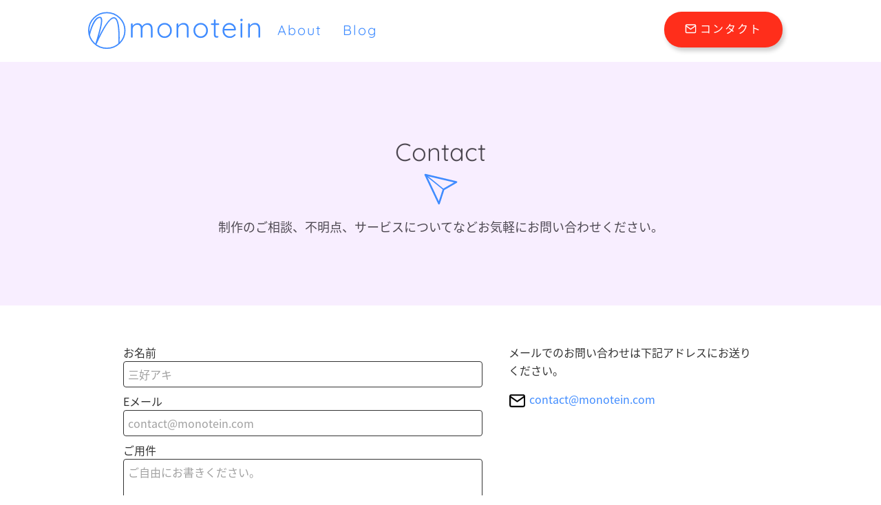

--- FILE ---
content_type: text/html; charset=utf-8
request_url: https://monotein.com/contact/
body_size: 143734
content:
<!DOCTYPE html><html lang="ja" data-react-helmet="lang"><head><meta charset="utf-8"><meta http-equiv="x-ua-compatible" content="ie=edge"><meta name="viewport" content="width=device-width, initial-scale=1, shrink-to-fit=no"><meta name="generator" content="Gatsby 4.25.9"><meta data-react-helmet="true" name="description" content="monoteinは【待ち時間０秒】の高速ウェブサイト制作を行っています。高SEO、高エンゲージメント、高CVのウェブサイト制作、英語版サイト制作などお気軽にお問い合わせください。"><meta data-react-helmet="true" name="image" content="https://monotein.com/images/commonImg/social-card.png"><meta data-react-helmet="true" name="keywords" content="ホームページ制作,ウェブサイト制作,スピード,高速,SSG,Jamstack,ヘッドレスCMS"><meta data-react-helmet="true" property="og:url" content="https://monotein.com/contact"><meta data-react-helmet="true" property="og:title" content="Contact"><meta data-react-helmet="true" property="og:description" content="monoteinは【待ち時間０秒】の高速ウェブサイト制作を行っています。高SEO、高エンゲージメント、高CVのウェブサイト制作、英語版サイト制作などお気軽にお問い合わせください。"><meta data-react-helmet="true" property="og:image" content="https://monotein.com/images/commonImg/social-card.png"><meta data-react-helmet="true" name="twitter:card" content="summary_large_image"><meta data-react-helmet="true" name="twitter:creator" content="monotein twitter"><meta data-react-helmet="true" name="twitter:title" content="Contact"><meta data-react-helmet="true" name="twitter:description" content="monoteinは【待ち時間０秒】の高速ウェブサイト制作を行っています。高SEO、高エンゲージメント、高CVのウェブサイト制作、英語版サイト制作などお気軽にお問い合わせください。"><meta data-react-helmet="true" name="twitter:image" content="https://monotein.com/images/commonImg/social-card.png"><meta name="theme-color" content="#fff"><style data-href="/styles.6067e7b8b152543776c9.css" data-identity="gatsby-global-css">@import url(https://fonts.googleapis.com/css2?family=Noto+Sans+JP:wght@600&family=Red+Rose:wght@600&display=swap);@font-face{font-display:swap;font-family:Noto Sans JP;font-style:normal;font-weight:300;src:url(/static/noto-sans-jp-0-300-normal-e98bf8ef60a3a08bbcbc0f4d4b6b9724.woff2) format("woff2"),url(/static/noto-sans-jp-all-300-normal-5bb1d6b9c2fc0b0e4beed624aaac5d33.woff) format("woff");unicode-range:u+25ee8,u+25f23,u+25f5c,u+25fd4,u+25fe0,u+25ffb,u+2600c,u+26017,u+26060,u+260ed,u+26222,u+2626a,u+26270,u+26286,u+2634c,u+26402,u+2667e,u+266b0,u+2671d,u+268dd,u+268ea,u+26951,u+2696f,u+26999,u+269dd,u+26a1e,u+26a58,u+26a8c,u+26ab7,u+26aff,u+26c29,u+26c73,u+26c9e,u+26cdd,u+26e40,u+26e65,u+26f94,u+26ff6-26ff8,u+270f4,u+2710d,u+27139,u+273da-273db,u+273fe,u+27410,u+27449,u+27614-27615,u+27631,u+27684,u+27693,u+2770e,u+27723,u+27752,u+278b2,u+27985,u+279b4,u+27a84,u+27bb3,u+27bbe,u+27bc7,u+27c3c,u+27cb8,u+27d73,u+27da0,u+27e10,u+27eaf,u+27fb7,u+2808a,u+280bb,u+28277,u+28282,u+282f3,u+283cd,u+2840c,u+28455,u+284dc,u+2856b,u+285c8-285c9,u+286d7,u+286fa,u+28946,u+28949,u+2896b,u+28987-28988,u+289ba-289bb,u+28a1e,u+28a29,u+28a43,u+28a71,u+28a99,u+28acd,u+28add,u+28ae4,u+28bc1,u+28bef,u+28cdd,u+28d10,u+28d71,u+28dfb,u+28e0f,u+28e17,u+28e1f,u+28e36,u+28e89,u+28eeb,u+28ef6,u+28f32,u+28ff8,u+292a0,u+292b1,u+29490,u+295cf,u+2967f,u+296f0,u+29719,u+29750,u+29810,u+298c6,u+29a72,u+29d4b,u+29ddb,u+29e15,u+29e3d,u+29e49,u+29e8a,u+29ec4,u+29edb,u+29ee9,u+29fce,u+29fd7,u+2a01a,u+2a02f,u+2a082,u+2a0f9,u+2a190,u+2a2b2,u+2a38c,u+2a437,u+2a5f1,u+2a602,u+2a61a,u+2a6b2,u+2a9e6,u+2b746,u+2b751,u+2b753,u+2b75a,u+2b75c,u+2b765,u+2b776-2b777,u+2b77c,u+2b782,u+2b789,u+2b78b,u+2b78e,u+2b794,u+2b7ac,u+2b7af,u+2b7bd,u+2b7c9,u+2b7cf,u+2b7d2,u+2b7d8,u+2b7f0,u+2b80d,u+2b817,u+2b81a,u+2d544,u+2e278,u+2e569,u+2e6ea,u+2f804,u+2f80f,u+2f815,u+2f818,u+2f81a,u+2f822,u+2f828,u+2f82c,u+2f833,u+2f83f,u+2f846,u+2f852,u+2f862,u+2f86d,u+2f873,u+2f877,u+2f884,u+2f899-2f89a,u+2f8a6,u+2f8ac,u+2f8b2,u+2f8b6,u+2f8d3,u+2f8db-2f8dc,u+2f8e1,u+2f8e5,u+2f8ea,u+2f8ed,u+2f8fc,u+2f903,u+2f90b,u+2f90f,u+2f91a,u+2f920-2f921,u+2f945,u+2f947,u+2f96c,u+2f995,u+2f9d0,u+2f9de-2f9df,u+2f9f4}@font-face{font-display:swap;font-family:Noto Sans JP;font-style:normal;font-weight:300;src:url(/static/noto-sans-jp-1-300-normal-fc500989b4d82613371e0885d9c15b10.woff2) format("woff2"),url(/static/noto-sans-jp-all-300-normal-5bb1d6b9c2fc0b0e4beed624aaac5d33.woff) format("woff");unicode-range:u+1f235-1f23b,u+1f240-1f248,u+1f250-1f251,u+2000b,u+20089-2008a,u+200a2,u+200a4,u+200b0,u+200f5,u+20158,u+201a2,u+20213,u+2032b,u+20371,u+20381,u+203f9,u+2044a,u+20509,u+2053f,u+205b1,u+205d6,u+20611,u+20628,u+206ec,u+2074f,u+207c8,u+20807,u+2083a,u+208b9,u+2090e,u+2097c,u+20984,u+2099d,u+20a64,u+20ad3,u+20b1d,u+20b9f,u+20bb7,u+20d45,u+20d58,u+20de1,u+20e64,u+20e6d,u+20e95,u+20f5f,u+21201,u+2123d,u+21255,u+21274,u+2127b,u+212d7,u+212e4,u+212fd,u+2131b,u+21336,u+21344,u+213c4,u+2146d-2146e,u+215d7,u+21647,u+216b4,u+21706,u+21742,u+218bd,u+219c3,u+21a1a,u+21c56,u+21d2d,u+21d45,u+21d62,u+21d78,u+21d92,u+21d9c,u+21da1,u+21db7,u+21de0,u+21e33-21e34,u+21f1e,u+21f76,u+21ffa,u+2217b,u+22218,u+2231e,u+223ad,u+22609,u+226f3,u+2285b,u+228ab,u+2298f,u+22ab8,u+22b46,u+22b4f-22b50,u+22ba6,u+22c1d,u+22c24,u+22de1,u+22e42,u+22feb,u+231b6,u+231c3-231c4,u+231f5,u+23372,u+233cc,u+233d0,u+233d2-233d3,u+233d5,u+233da,u+233df,u+233e4,u+233fe,u+2344a-2344b,u+23451,u+23465,u+234e4,u+2355a,u+23594,u+235c4,u+23638-2363a,u+23647,u+2370c,u+2371c,u+2373f,u+23763-23764,u+237e7,u+237f1,u+237ff,u+23824,u+2383d,u+23a98,u+23c7f,u+23cbe,u+23cfe,u+23d00,u+23d0e,u+23d40,u+23dd3,u+23df9-23dfa,u+23f7e,u+2404b,u+24096,u+24103,u+241c6,u+241fe,u+242ee,u+243bc,u+243d0,u+24629,u+246a5,u+247f1,u+24896,u+248e9,u+24a4d,u+24b56,u+24b6f,u+24c16,u+24d14,u+24e04,u+24e0e,u+24e37,u+24e6a,u+24e8b,u+24ff2,u+2504a,u+25055,u+25122,u+251a9,u+251cd,u+251e5,u+2521e,u+2524c,u+2542e,u+2548e,u+254d9,u+2550e,u+255a7,u+2567f,u+25771,u+257a9,u+257b4,u+25874,u+259c4,u+259cc,u+259d4,u+25ad7,u+25ae3-25ae4,u+25af1,u+25bb2,u+25c4b,u+25c64,u+25da1,u+25e2e,u+25e56,u+25e62,u+25e65,u+25ec2,u+25ed8}@font-face{font-display:swap;font-family:Noto Sans JP;font-style:normal;font-weight:300;src:url(/static/noto-sans-jp-2-300-normal-c5732606ecb6aa308f5400b50001997b.woff2) format("woff2"),url(/static/noto-sans-jp-all-300-normal-5bb1d6b9c2fc0b0e4beed624aaac5d33.woff) format("woff");unicode-range:u+ffd7,u+ffda-ffdc,u+ffe0-ffe2,u+ffe4,u+ffe6,u+ffe8-ffee,u+1f100-1f10c,u+1f110-1f16c,u+1f170-1f1ac,u+1f200-1f202,u+1f210-1f234}@font-face{font-display:swap;font-family:Noto Sans JP;font-style:normal;font-weight:300;src:url(/static/noto-sans-jp-3-300-normal-b5be5d631a391b241173af1c99052653.woff2) format("woff2"),url(/static/noto-sans-jp-all-300-normal-5bb1d6b9c2fc0b0e4beed624aaac5d33.woff) format("woff");unicode-range:u+fa10,u+fa12-fa6d,u+fb00-fb04,u+fe10-fe19,u+fe30-fe42,u+fe44-fe52,u+fe54-fe66,u+fe68-fe6b,u+ff02,u+ff04,u+ff07,u+ff51,u+ff5b,u+ff5d,u+ff5f-ff60,u+ff66,u+ff69,u+ff87,u+ffa1-ffbe,u+ffc2-ffc7,u+ffca-ffcf,u+ffd2-ffd6}@font-face{font-display:swap;font-family:Noto Sans JP;font-style:normal;font-weight:300;src:url(/static/noto-sans-jp-4-300-normal-90cb10ba138ac3fc41df25cf3963b650.woff2) format("woff2"),url(/static/noto-sans-jp-all-300-normal-5bb1d6b9c2fc0b0e4beed624aaac5d33.woff) format("woff");unicode-range:u+f92d-f959,u+f95b-f9f2,u+f9f4-fa0b,u+fa0e-fa0f}@font-face{font-display:swap;font-family:Noto Sans JP;font-style:normal;font-weight:300;src:url(/static/noto-sans-jp-5-300-normal-2153cac4b3af075214b28baf4c9e7a9b.woff2) format("woff2"),url(/static/noto-sans-jp-all-300-normal-5bb1d6b9c2fc0b0e4beed624aaac5d33.woff) format("woff");unicode-range:u+9e8b-9e8c,u+9e8e-9e8f,u+9e91-9e92,u+9e95-9e96,u+9e98,u+9e9b,u+9e9d-9e9e,u+9ea4-9ea5,u+9ea8-9eaa,u+9eac-9eb0,u+9eb3-9eb5,u+9eb8,u+9ebc-9ebf,u+9ec3,u+9ec6,u+9ec8,u+9ecb-9ecd,u+9ecf-9ed1,u+9ed4-9ed5,u+9ed8,u+9edb-9ee0,u+9ee4-9ee5,u+9ee7-9ee8,u+9eec-9ef2,u+9ef4-9ef9,u+9efb-9eff,u+9f02-9f03,u+9f07-9f09,u+9f0e-9f12,u+9f14-9f17,u+9f19-9f1b,u+9f1f-9f22,u+9f26,u+9f2a-9f2c,u+9f2f,u+9f31-9f32,u+9f34,u+9f37,u+9f39-9f3a,u+9f3c-9f3f,u+9f41,u+9f43-9f47,u+9f4a,u+9f4e-9f50,u+9f52-9f58,u+9f5a,u+9f5d-9f61,u+9f63,u+9f66-9f6a,u+9f6c-9f73,u+9f75-9f77,u+9f7a,u+9f7d,u+9f7f,u+9f8f-9f92,u+9f94-9f97,u+9f99,u+9f9c-9fa3,u+9fa5,u+9fb4,u+9fbc-9fc2,u+9fc4,u+9fc6,u+9fcc,u+f900-f92c}@font-face{font-display:swap;font-family:Noto Sans JP;font-style:normal;font-weight:300;src:url(/static/noto-sans-jp-6-300-normal-eb423515d238831e2ceafb0f2425c51a.woff2) format("woff2"),url(/static/noto-sans-jp-all-300-normal-5bb1d6b9c2fc0b0e4beed624aaac5d33.woff) format("woff");unicode-range:u+9c3e,u+9c41,u+9c43-9c4a,u+9c4e-9c50,u+9c52-9c54,u+9c56,u+9c58,u+9c5a-9c61,u+9c63,u+9c65,u+9c67-9c6b,u+9c6d-9c6e,u+9c70,u+9c72,u+9c75-9c78,u+9c7a-9c7c,u+9ce6-9ce7,u+9ceb-9cec,u+9cf0,u+9cf2,u+9cf6-9cf7,u+9cf9,u+9d02-9d03,u+9d06-9d09,u+9d0b,u+9d0e,u+9d11-9d12,u+9d15,u+9d17-9d18,u+9d1b-9d1f,u+9d23,u+9d26,u+9d2a-9d2c,u+9d2f-9d30,u+9d32-9d34,u+9d3a,u+9d3c-9d3f,u+9d41-9d48,u+9d4a,u+9d50-9d54,u+9d59,u+9d5d-9d65,u+9d69-9d6c,u+9d6f-9d70,u+9d72-9d73,u+9d76-9d77,u+9d7a-9d7c,u+9d7e,u+9d83-9d84,u+9d86-9d87,u+9d89-9d8a,u+9d8d-9d8e,u+9d92-9d93,u+9d95-9d9a,u+9da1,u+9da4,u+9da9-9dac,u+9dae,u+9db1-9db2,u+9db5,u+9db8-9dbd,u+9dbf-9dc4,u+9dc6-9dc7,u+9dc9-9dca,u+9dcf,u+9dd3-9dd7,u+9dd9-9dda,u+9dde-9de0,u+9de3,u+9de5-9de7,u+9de9,u+9deb,u+9ded-9df0,u+9df3-9df4,u+9df8,u+9dfd-9dfe,u+9e02,u+9e07,u+9e0a,u+9e0d-9e0e,u+9e10-9e12,u+9e15-9e16,u+9e19-9e1f,u+9e75,u+9e79-9e7d,u+9e80-9e85,u+9e87-9e88}@font-face{font-display:swap;font-family:Noto Sans JP;font-style:normal;font-weight:300;src:url(/static/noto-sans-jp-7-300-normal-e88de773870ccf193d87a31598f2fb22.woff2) format("woff2"),url(/static/noto-sans-jp-all-300-normal-5bb1d6b9c2fc0b0e4beed624aaac5d33.woff) format("woff");unicode-range:u+9ae5-9ae7,u+9ae9,u+9aeb-9aec,u+9aee-9aef,u+9af1-9af5,u+9af7,u+9af9-9afb,u+9afd,u+9aff-9b06,u+9b08-9b09,u+9b0b-9b0e,u+9b10,u+9b12,u+9b16,u+9b18-9b1d,u+9b1f-9b20,u+9b22-9b23,u+9b25-9b2f,u+9b32-9b35,u+9b37,u+9b39-9b3b,u+9b3d,u+9b43-9b44,u+9b48,u+9b4b-9b4f,u+9b51,u+9b55-9b58,u+9b5b,u+9b5e,u+9b61,u+9b63,u+9b65-9b66,u+9b68,u+9b6a-9b6f,u+9b72-9b79,u+9b7f-9b80,u+9b83-9b87,u+9b89-9b8b,u+9b8d,u+9b8f-9b94,u+9b96-9b97,u+9b9a,u+9b9d-9ba0,u+9ba6-9ba7,u+9ba9-9baa,u+9bac,u+9bb0-9bb2,u+9bb4,u+9bb7-9bb9,u+9bbb-9bbc,u+9bbe-9bc1,u+9bc6-9bc8,u+9bca,u+9bce-9bd2,u+9bd4,u+9bd7-9bd8,u+9bdd,u+9bdf,u+9be1-9be5,u+9be7,u+9bea-9beb,u+9bee-9bf3,u+9bf5,u+9bf7-9bfa,u+9bfd,u+9bff-9c00,u+9c02,u+9c04,u+9c06,u+9c08-9c0d,u+9c0f-9c16,u+9c18-9c1e,u+9c21-9c2a,u+9c2d-9c32,u+9c35-9c37,u+9c39-9c3a,u+9c3d}@font-face{font-display:swap;font-family:Noto Sans JP;font-style:normal;font-weight:300;src:url(/static/noto-sans-jp-8-300-normal-c793e5017bcac5a3a9aa23a3d3d4e0ff.woff2) format("woff2"),url(/static/noto-sans-jp-all-300-normal-5bb1d6b9c2fc0b0e4beed624aaac5d33.woff) format("woff");unicode-range:u+98eb,u+98ed-98ee,u+98f0-98f1,u+98f3,u+98f6,u+9902,u+9907-9909,u+9911-9912,u+9914-9918,u+991a-9922,u+9924,u+9926-9927,u+992b-992c,u+992e,u+9931-9935,u+9939-993e,u+9940-9942,u+9945-9949,u+994b-994e,u+9950-9952,u+9954-9955,u+9958-9959,u+995b-995c,u+995e-9960,u+9963,u+9997-9998,u+999b,u+999d-999f,u+99a3,u+99a5-99a6,u+99a8,u+99ad-99ae,u+99b0-99b2,u+99b5,u+99b9-99ba,u+99bc-99bd,u+99bf,u+99c1,u+99c3,u+99c8-99c9,u+99d1,u+99d3-99d5,u+99d8-99df,u+99e1-99e2,u+99e7,u+99ea-99ee,u+99f0-99f2,u+99f4-99f5,u+99f8-99f9,u+99fb-99fe,u+9a01-9a05,u+9a08,u+9a0a-9a0c,u+9a0f-9a11,u+9a16,u+9a1a,u+9a1e,u+9a20,u+9a22-9a24,u+9a27,u+9a2b,u+9a2d-9a2e,u+9a31,u+9a33,u+9a35-9a38,u+9a3e,u+9a40-9a45,u+9a47,u+9a4a-9a4e,u+9a51-9a52,u+9a54-9a58,u+9a5b,u+9a5d,u+9a5f,u+9a62,u+9a64-9a65,u+9a69-9a6c,u+9aaa,u+9aac-9ab0,u+9ab2,u+9ab4-9ab7,u+9ab9,u+9abb-9ac1,u+9ac3,u+9ac6,u+9ac8,u+9ace-9ad3,u+9ad5-9ad7,u+9adb-9adc,u+9ade-9ae0,u+9ae2-9ae4}@font-face{font-display:swap;font-family:Noto Sans JP;font-style:normal;font-weight:300;src:url(/static/noto-sans-jp-9-300-normal-d00fa6fbd8ceaee5f56cb11d20a8331f.woff2) format("woff2"),url(/static/noto-sans-jp-all-300-normal-5bb1d6b9c2fc0b0e4beed624aaac5d33.woff) format("woff");unicode-range:u+971d,u+9721-9724,u+9728,u+972a,u+9730-9731,u+9733,u+9736,u+9738-9739,u+973b,u+973d-973e,u+9741-9744,u+9746-974a,u+974d-974f,u+9751,u+9755,u+9757-9758,u+975a-975c,u+9760-9761,u+9763-9764,u+9766-9768,u+976a-976b,u+976e,u+9771,u+9773,u+9776-977d,u+977f-9781,u+9785-9786,u+9789,u+978b,u+978f-9790,u+9795-9797,u+9799-979a,u+979c,u+979e-97a0,u+97a2-97a3,u+97a6,u+97a8,u+97ab-97ac,u+97ae,u+97b1-97b6,u+97b8-97ba,u+97bc,u+97be-97bf,u+97c1,u+97c3-97ce,u+97d0-97d1,u+97d4,u+97d7-97d9,u+97db-97de,u+97e0-97e1,u+97e4,u+97e6,u+97ed-97ef,u+97f1-97f2,u+97f4-97f8,u+97fa,u+9804,u+9807,u+980a,u+980c-980f,u+9814,u+9816-9817,u+9819-981a,u+981c,u+981e,u+9820-9821,u+9823-9826,u+982b,u+982e-9830,u+9832-9835,u+9837,u+9839,u+983d-983e,u+9844,u+9846-9847,u+984a-984b,u+984f,u+9851-9853,u+9856-9857,u+9859-985b,u+9862-9863,u+9865-9866,u+986a-986c,u+986f-9871,u+9873-9875,u+98aa-98ab,u+98ad-98ae,u+98b0-98b1,u+98b4,u+98b6-98b8,u+98ba-98bc,u+98bf,u+98c2-98c8,u+98cb-98cc,u+98ce,u+98dc,u+98de,u+98e0-98e1,u+98e3,u+98e5-98e7,u+98e9-98ea}@font-face{font-display:swap;font-family:Noto Sans JP;font-style:normal;font-weight:300;src:url(/static/noto-sans-jp-10-300-normal-2a140bcfb134cf3efb39003fc2d58f90.woff2) format("woff2"),url(/static/noto-sans-jp-all-300-normal-5bb1d6b9c2fc0b0e4beed624aaac5d33.woff) format("woff");unicode-range:u+944a,u+944c,u+9452-9453,u+9455,u+9459-945c,u+945e-9463,u+9468,u+946a-946b,u+946d-9472,u+9475,u+9477,u+947c-947f,u+9481,u+9483-9485,u+9578-9579,u+957e-957f,u+9582,u+9584,u+9586-9588,u+958a,u+958c-958f,u+9592,u+9594,u+9596,u+9598-9599,u+959d-95a1,u+95a4,u+95a6-95a9,u+95ab-95ad,u+95b1,u+95b4,u+95b6,u+95b9-95bf,u+95c3,u+95c6,u+95c8-95cd,u+95d0-95d6,u+95d9-95da,u+95dc-95e2,u+95e4-95e6,u+95e8,u+961d-961e,u+9621-9622,u+9624-9626,u+9628,u+962c,u+962e-962f,u+9631,u+9633-9634,u+9637-963a,u+963c-963d,u+9641-9642,u+964b-964c,u+964f,u+9652,u+9654,u+9656-9658,u+965c-965f,u+9661,u+9666,u+966a,u+966c,u+966e,u+9672,u+9674,u+9677,u+967b-967c,u+967e-967f,u+9681-9684,u+9689,u+968b,u+968d,u+9691,u+9695-9698,u+969a,u+969d,u+969f,u+96a4-96aa,u+96ae-96b4,u+96b6,u+96b8-96bb,u+96bd,u+96c1,u+96c9-96cb,u+96cd-96ce,u+96d2,u+96d5-96d6,u+96d8-96da,u+96dc-96df,u+96e9,u+96ef,u+96f1,u+96f9-96fa,u+9702-9706,u+9708-9709,u+970d-970f,u+9711,u+9713-9714,u+9716,u+9719-971b}@font-face{font-display:swap;font-family:Noto Sans JP;font-style:normal;font-weight:300;src:url(/static/noto-sans-jp-11-300-normal-2a52c391cc447f0e0eaf915516d814a8.woff2) format("woff2"),url(/static/noto-sans-jp-all-300-normal-5bb1d6b9c2fc0b0e4beed624aaac5d33.woff) format("woff");unicode-range:u+92bc-92bd,u+92bf-92c3,u+92c5-92c8,u+92cb-92d0,u+92d2-92d3,u+92d5,u+92d7-92d9,u+92dc-92dd,u+92df-92e1,u+92e3-92e5,u+92e7-92ea,u+92ec,u+92ee,u+92f0,u+92f2,u+92f7-92fb,u+92ff-9300,u+9302,u+9304,u+9308,u+930d,u+930f-9311,u+9314-9315,u+9318-931a,u+931c-931f,u+9321-9325,u+9327-932b,u+932e,u+9333-9337,u+933a-933b,u+9344,u+9347-934a,u+934d,u+9350-9352,u+9354-9358,u+935a,u+935c,u+935e,u+9360,u+9364-9365,u+9367,u+9369-936d,u+936f-9371,u+9373-9374,u+9376,u+937a,u+937d-9382,u+9388,u+938a-938b,u+938d,u+938f,u+9392,u+9394-9395,u+9397-9398,u+939a-939b,u+939e,u+93a1,u+93a3-93a4,u+93a6,u+93a8-93a9,u+93ab-93ad,u+93b0,u+93b4-93b6,u+93b9-93bb,u+93c1,u+93c3-93cd,u+93d0-93d1,u+93d3,u+93d6-93d9,u+93dc-93df,u+93e2,u+93e4-93e8,u+93f1,u+93f5,u+93f7-93fb,u+93fd,u+9401-9404,u+9407-9409,u+940d-9410,u+9413-9417,u+9419-941a,u+941f,u+9421,u+942b,u+942e-942f,u+9431-9434,u+9436,u+9438,u+943a-943b,u+943d,u+943f,u+9441,u+9443-9445,u+9448}@font-face{font-display:swap;font-family:Noto Sans JP;font-style:normal;font-weight:300;src:url(/static/noto-sans-jp-12-300-normal-9bbae096d748e71cfbcde6a642d57509.woff2) format("woff2"),url(/static/noto-sans-jp-all-300-normal-5bb1d6b9c2fc0b0e4beed624aaac5d33.woff) format("woff");unicode-range:u+9143,u+9146-914c,u+914f,u+9153,u+9156-915b,u+9161,u+9163-9165,u+9167,u+9169,u+916d,u+9172-9174,u+9179-917b,u+9181-9183,u+9185-9187,u+9189-918b,u+918e,u+9191,u+9193-9195,u+9197-9198,u+919e,u+91a1-91a2,u+91a6,u+91a8,u+91aa-91b6,u+91ba-91bd,u+91bf-91c6,u+91c9,u+91cb,u+91d0,u+91d3-91d4,u+91d6-91d7,u+91d9-91db,u+91de-91df,u+91e1,u+91e4-91e6,u+91e9-91ea,u+91ec-91f1,u+91f5-91f7,u+91f9,u+91fb-91fd,u+91ff-9201,u+9204-9207,u+9209-920a,u+920c,u+920e,u+9210-9218,u+921c-921e,u+9223-9226,u+9228-9229,u+922c,u+922e-9230,u+9233,u+9235-923a,u+923c,u+923e-9240,u+9242-9243,u+9245-924b,u+924d-9251,u+9256-925a,u+925c-925e,u+9260-9261,u+9264-9269,u+926e-9270,u+9275-9279,u+927b-927f,u+9288-928a,u+928d-928e,u+9291-9293,u+9295-9297,u+9299,u+929b-929c,u+929f-92a0,u+92a4-92a5,u+92a7-92a8,u+92ab,u+92af,u+92b2-92b3,u+92b6-92bb}@font-face{font-display:swap;font-family:Noto Sans JP;font-style:normal;font-weight:300;src:url(/static/noto-sans-jp-13-300-normal-9dc468d759e5adc48d38125059cddfaf.woff2) format("woff2"),url(/static/noto-sans-jp-all-300-normal-5bb1d6b9c2fc0b0e4beed624aaac5d33.woff) format("woff");unicode-range:u+8f52-8f55,u+8f57-8f58,u+8f5c-8f5e,u+8f61-8f66,u+8f9c-8f9d,u+8f9f-8fa2,u+8fa4-8fa8,u+8fad-8faf,u+8fb4-8fb8,u+8fbe,u+8fc0-8fc2,u+8fc6,u+8fc8,u+8fca-8fcb,u+8fcd,u+8fd0,u+8fd2-8fd3,u+8fd5,u+8fda,u+8fe0,u+8fe2-8fe5,u+8fe8-8fea,u+8fed-8fef,u+8ff1,u+8ff4-8ff6,u+8ff8-8ffb,u+8ffe,u+9002,u+9004-9005,u+9008,u+900b-900e,u+9011,u+9013,u+9015-9016,u+9018,u+901b,u+901e,u+9021,u+9027-902a,u+902c-902d,u+902f,u+9033-9037,u+9039,u+903c,u+903e-903f,u+9041,u+9043-9044,u+9049,u+904c,u+904f-9052,u+9056,u+9058,u+905b-905e,u+9062,u+9066-9068,u+906c,u+906f-9070,u+9072,u+9074,u+9076,u+9079,u+9080-9083,u+9085,u+9087-9088,u+908b-908c,u+908e-9090,u+9095,u+9097-9099,u+909b,u+90a0-90a2,u+90a5,u+90a8,u+90af-90b6,u+90bd-90be,u+90c3-90c5,u+90c7-90c9,u+90cc,u+90d2,u+90d5,u+90d7-90d9,u+90db-90df,u+90e2,u+90e4-90e5,u+90eb,u+90ef-90f0,u+90f2,u+90f4,u+90f6,u+90fe-9100,u+9102,u+9104-9106,u+9108,u+910d,u+9110,u+9112,u+9114-911a,u+911c,u+911e,u+9120,u+9122-9123,u+9125,u+9127,u+9129,u+912d-9132,u+9134,u+9136-9137,u+9139-913a,u+913c-913d}@font-face{font-display:swap;font-family:Noto Sans JP;font-style:normal;font-weight:300;src:url(/static/noto-sans-jp-14-300-normal-8bfcf2d15fedfe1bbf7015ddc6b88ea2.woff2) format("woff2"),url(/static/noto-sans-jp-all-300-normal-5bb1d6b9c2fc0b0e4beed624aaac5d33.woff) format("woff");unicode-range:u+8dc0,u+8dc2,u+8dc5-8dc8,u+8dca-8dcc,u+8dce-8dcf,u+8dd1,u+8dd4-8dd7,u+8dd9-8ddb,u+8ddf,u+8de3-8de5,u+8de7,u+8dea-8dec,u+8df0-8df2,u+8df4,u+8dfc-8dfd,u+8dff,u+8e01,u+8e04-8e06,u+8e08-8e09,u+8e0b-8e0c,u+8e10-8e11,u+8e14,u+8e16,u+8e1d-8e23,u+8e26-8e27,u+8e30-8e31,u+8e33-8e39,u+8e3d,u+8e40-8e42,u+8e44,u+8e47-8e50,u+8e54-8e55,u+8e59,u+8e5b-8e64,u+8e69,u+8e6c-8e6d,u+8e6f-8e72,u+8e75-8e77,u+8e79-8e7c,u+8e81-8e85,u+8e89,u+8e8b,u+8e90-8e95,u+8e98-8e9b,u+8e9d-8e9e,u+8ea1-8ea2,u+8ea7,u+8ea9-8eaa,u+8eac-8eb1,u+8eb3,u+8eb5-8eb6,u+8eba-8ebb,u+8ebe,u+8ec0-8ec1,u+8ec3-8ec8,u+8ecb,u+8ecf,u+8ed1,u+8ed4,u+8edb-8edc,u+8ee3,u+8ee8,u+8eeb,u+8eed-8eee,u+8ef0-8ef1,u+8ef7,u+8ef9-8efc,u+8efe,u+8f00,u+8f02,u+8f05,u+8f07-8f08,u+8f0a,u+8f0f-8f10,u+8f12-8f13,u+8f15-8f19,u+8f1b-8f1c,u+8f1e-8f21,u+8f23,u+8f25-8f28,u+8f2b-8f2f,u+8f33-8f37,u+8f39-8f3b,u+8f3e,u+8f40-8f43,u+8f45-8f47,u+8f49-8f4a,u+8f4c-8f4f,u+8f51}@font-face{font-display:swap;font-family:Noto Sans JP;font-style:normal;font-weight:300;src:url(/static/noto-sans-jp-15-300-normal-a3c513bf9d5f0feb5ab209301314fe89.woff2) format("woff2"),url(/static/noto-sans-jp-all-300-normal-5bb1d6b9c2fc0b0e4beed624aaac5d33.woff) format("woff");unicode-range:u+8b2d,u+8b30,u+8b37,u+8b3c,u+8b3e,u+8b41-8b46,u+8b48-8b49,u+8b4c-8b4f,u+8b51-8b54,u+8b56,u+8b59,u+8b5b,u+8b5e-8b5f,u+8b63,u+8b69,u+8b6b-8b6d,u+8b6f,u+8b71,u+8b74,u+8b76,u+8b78-8b79,u+8b7c-8b81,u+8b84-8b85,u+8b8a-8b8f,u+8b92-8b96,u+8b99-8b9a,u+8b9c-8ba0,u+8c38-8c3a,u+8c3d-8c3f,u+8c41,u+8c45,u+8c47-8c49,u+8c4b-8c4c,u+8c4e-8c51,u+8c53-8c55,u+8c57-8c59,u+8c5b,u+8c5d,u+8c62-8c64,u+8c66,u+8c68-8c69,u+8c6b-8c6d,u+8c73,u+8c75-8c76,u+8c78,u+8c7a-8c7c,u+8c7e,u+8c82,u+8c85-8c87,u+8c89-8c8b,u+8c8d-8c8e,u+8c90,u+8c92-8c94,u+8c98-8c99,u+8c9b-8c9c,u+8c9f,u+8ca4,u+8cad-8cae,u+8cb2-8cb3,u+8cb6,u+8cb9-8cba,u+8cbd,u+8cc1-8cc2,u+8cc4-8cc6,u+8cc8-8cc9,u+8ccb,u+8ccd-8ccf,u+8cd2,u+8cd5-8cd6,u+8cd9-8cda,u+8cdd,u+8ce1,u+8ce3-8ce4,u+8ce6,u+8ce8,u+8cec,u+8cef-8cf2,u+8cf4-8cf5,u+8cf7-8cf8,u+8cfa-8cfb,u+8cfd-8cff,u+8d01,u+8d03-8d04,u+8d07,u+8d09-8d0b,u+8d0d-8d10,u+8d12-8d14,u+8d16-8d17,u+8d1b-8d1d,u+8d65,u+8d67,u+8d69,u+8d6b-8d6e,u+8d71,u+8d73,u+8d76,u+8d7f,u+8d81-8d82,u+8d84,u+8d88,u+8d8d,u+8d90-8d91,u+8d95,u+8d99,u+8d9e-8da0,u+8da6,u+8da8,u+8dab-8dac,u+8daf,u+8db2,u+8db5,u+8db7,u+8db9-8dbc,u+8dbe}@font-face{font-display:swap;font-family:Noto Sans JP;font-style:normal;font-weight:300;src:url(/static/noto-sans-jp-16-300-normal-6d1458d86c7062dc5082bb3d03928b81.woff2) format("woff2"),url(/static/noto-sans-jp-all-300-normal-5bb1d6b9c2fc0b0e4beed624aaac5d33.woff) format("woff");unicode-range:u+8973-8975,u+8977,u+897a-897e,u+8980,u+8983,u+8988-898a,u+898d,u+8990,u+8993-8995,u+8998,u+899b-899c,u+899f-89a1,u+89a5-89a6,u+89a9,u+89ac,u+89af-89b0,u+89b2,u+89b4-89b7,u+89ba,u+89bc-89bd,u+89bf-89c1,u+89d4-89d8,u+89da,u+89dc-89dd,u+89e5,u+89e7,u+89e9,u+89eb,u+89ed,u+89f1,u+89f3-89f4,u+89f6,u+89f8-89f9,u+89fd,u+89ff,u+8a01,u+8a04-8a05,u+8a07,u+8a0c,u+8a0f-8a12,u+8a14-8a16,u+8a1b,u+8a1d-8a1e,u+8a20-8a22,u+8a24-8a26,u+8a2b-8a2c,u+8a2f,u+8a35-8a37,u+8a3b,u+8a3d-8a3e,u+8a40-8a41,u+8a43,u+8a45-8a49,u+8a4d-8a4e,u+8a51-8a54,u+8a56-8a58,u+8a5b-8a5d,u+8a61-8a62,u+8a65,u+8a67,u+8a6c-8a6d,u+8a75-8a77,u+8a79-8a7c,u+8a7e-8a80,u+8a82-8a86,u+8a8b,u+8a8f-8a92,u+8a96-8a97,u+8a99-8a9a,u+8a9f,u+8aa1,u+8aa3,u+8aa5-8aaa,u+8aae-8aaf,u+8ab3,u+8ab6-8ab7,u+8abb-8abc,u+8abe,u+8ac2-8ac4,u+8ac6,u+8ac8-8aca,u+8acc-8acd,u+8ad0-8ad1,u+8ad3-8ad5,u+8ad7,u+8ada-8ae2,u+8ae4,u+8ae7,u+8aeb-8aec,u+8aee,u+8af0-8af1,u+8af3-8af7,u+8afa,u+8afc,u+8aff,u+8b01-8b02,u+8b04-8b07,u+8b0a-8b0d,u+8b0f-8b11,u+8b14,u+8b16,u+8b1a,u+8b1c,u+8b1e-8b20,u+8b26,u+8b28,u+8b2b-8b2c}@font-face{font-display:swap;font-family:Noto Sans JP;font-style:normal;font-weight:300;src:url(/static/noto-sans-jp-17-300-normal-22b5105a04be53e344bdf7f6a6f5af00.woff2) format("woff2"),url(/static/noto-sans-jp-all-300-normal-5bb1d6b9c2fc0b0e4beed624aaac5d33.woff) format("woff");unicode-range:u+87e2-87e6,u+87ea-87ed,u+87ef,u+87f1,u+87f3,u+87f5-87f8,u+87fa-87fb,u+87fe-87ff,u+8801,u+8803,u+8805-8807,u+8809-880b,u+880d-8816,u+8818-881c,u+881e-881f,u+8821-8822,u+8827-8828,u+882d-882e,u+8830-8832,u+8835-8836,u+8839-883c,u+8841-8845,u+8848-884b,u+884d-884e,u+8851-8852,u+8855-8856,u+8858-885a,u+885c,u+885e-8860,u+8862,u+8864,u+8869,u+886b,u+886e-886f,u+8871-8872,u+8875,u+8877,u+8879,u+887b,u+887d-887e,u+8880-8882,u+8888,u+888d,u+8892,u+8897-889c,u+889e-88a0,u+88a2,u+88a4,u+88a8,u+88aa,u+88ae,u+88b0-88b1,u+88b5,u+88b7,u+88ba,u+88bc-88c0,u+88c3-88c4,u+88c6,u+88ca-88ce,u+88d1-88d4,u+88d8-88d9,u+88db,u+88dd-88e1,u+88e7-88e8,u+88ef-88f2,u+88f4-88f5,u+88f7,u+88f9,u+88fc,u+8901-8902,u+8904,u+8906,u+890a,u+890c-890f,u+8913,u+8915-8916,u+8918-891a,u+891c-891e,u+8920,u+8925-8928,u+892a-892b,u+8930-8932,u+8935-893b,u+893e,u+8940-8946,u+8949,u+894c-894d,u+894f,u+8952,u+8956-8957,u+895a-895c,u+895e,u+8960-8964,u+8966,u+896a-896b,u+896d-8970}@font-face{font-display:swap;font-family:Noto Sans JP;font-style:normal;font-weight:300;src:url(/static/noto-sans-jp-18-300-normal-49dfa21ed1a86cfb37410f32716029d9.woff2) format("woff2"),url(/static/noto-sans-jp-all-300-normal-5bb1d6b9c2fc0b0e4beed624aaac5d33.woff) format("woff");unicode-range:u+8655-8659,u+865b,u+865d-8664,u+8667,u+8669,u+866c,u+866f,u+8671,u+8675-8677,u+867a-867b,u+867d,u+8687-8689,u+868b-868d,u+8691,u+8693,u+8695-8696,u+8698,u+869a,u+869c-869d,u+86a1,u+86a3-86a4,u+86a6-86ab,u+86ad,u+86af-86b1,u+86b3-86b9,u+86bf-86c1,u+86c3-86c6,u+86c9,u+86cb,u+86ce,u+86d1-86d2,u+86d4-86d5,u+86d7,u+86da,u+86dc,u+86de-86e0,u+86e3-86e7,u+86e9,u+86ec-86ed,u+86ef,u+86f8-86fe,u+8700,u+8703-870b,u+870d-8714,u+8719-871a,u+871e-871f,u+8721-8723,u+8725,u+8728-8729,u+872e-872f,u+8731-8732,u+8734,u+8737,u+8739-8740,u+8743,u+8745,u+8749,u+874b-874e,u+8751,u+8753,u+8755,u+8757-8759,u+875d,u+875f-8761,u+8763-8766,u+8768,u+876a,u+876e-876f,u+8771-8772,u+8774,u+8778,u+877b-877c,u+877f,u+8782-8789,u+878b-878c,u+878e,u+8790,u+8793,u+8795,u+8797-8799,u+879e-87a0,u+87a2-87a3,u+87a7,u+87ab-87af,u+87b1,u+87b3,u+87b5,u+87bb,u+87bd-87c1,u+87c4,u+87c6-87cb,u+87ce,u+87d0,u+87d2,u+87d5-87d6,u+87d9-87da,u+87dc,u+87df-87e0}@font-face{font-display:swap;font-family:Noto Sans JP;font-style:normal;font-weight:300;src:url(/static/noto-sans-jp-19-300-normal-fe5f179207bcc6be9a5e0ea9e235b27a.woff2) format("woff2"),url(/static/noto-sans-jp-all-300-normal-5bb1d6b9c2fc0b0e4beed624aaac5d33.woff) format("woff");unicode-range:u+84b4,u+84b9-84bb,u+84bd-84c2,u+84c6-84ca,u+84cc-84d1,u+84d3,u+84d6,u+84d9-84da,u+84dc,u+84e7,u+84ea,u+84ec,u+84ef-84f2,u+84f4,u+84f7,u+84fa-84fd,u+84ff-8500,u+8502-8503,u+8506-8507,u+850c,u+850e,u+8510,u+8514-8515,u+8517-8518,u+851a-851c,u+851e-851f,u+8521-8525,u+8527,u+852a-852c,u+852f,u+8532-8534,u+8536,u+853e-8541,u+8543,u+8546,u+8548,u+854a-854b,u+854f-8553,u+8555-855a,u+855c-8564,u+8569-856b,u+856d,u+856f,u+8577,u+8579-857b,u+857d-8581,u+8585-8586,u+8588-858c,u+858f-8591,u+8593,u+8597-8598,u+859b-859d,u+859f-85a0,u+85a2,u+85a4-85a5,u+85a7-85a8,u+85ad-85b0,u+85b4,u+85b6-85ba,u+85bc-85bf,u+85c1-85c2,u+85c7,u+85c9-85cb,u+85ce-85d0,u+85d5,u+85d8-85da,u+85dc,u+85df-85e1,u+85e5-85e6,u+85e8,u+85ed,u+85f3-85f4,u+85f6-85f7,u+85f9-85fa,u+85fc,u+85fe-8600,u+8602,u+8604-8606,u+860a-860b,u+860d-860e,u+8610-8613,u+8616-861b,u+861e,u+8621-8622,u+8624,u+8627,u+8629,u+862f-8630,u+8636,u+8638-863a,u+863c-863d,u+863f-8642,u+8646,u+864d,u+8652-8654}@font-face{font-display:swap;font-family:Noto Sans JP;font-style:normal;font-weight:300;src:url(/static/noto-sans-jp-20-300-normal-35394c7fe625eff6002a8722a70d9ff5.woff2) format("woff2"),url(/static/noto-sans-jp-all-300-normal-5bb1d6b9c2fc0b0e4beed624aaac5d33.woff) format("woff");unicode-range:u+82e8,u+82ea,u+82ed,u+82ef,u+82f3-82f4,u+82f6-82f7,u+82f9,u+82fb,u+82fd-82fe,u+8300-8301,u+8303,u+8306-8308,u+830a-830c,u+8316-8318,u+831b,u+831d-831f,u+8321-8323,u+832b-8335,u+8337,u+833a,u+833c-833d,u+8340,u+8342-8347,u+834a,u+834d-8351,u+8353-8357,u+835a,u+8362-8363,u+8370,u+8373,u+8375,u+8378,u+837c-837d,u+837f-8380,u+8382,u+8384-8387,u+838a,u+838d-838e,u+8392-8396,u+8398-83a0,u+83a2,u+83a6-83ad,u+83b1,u+83b5,u+83bd-83c1,u+83c7,u+83c9,u+83ce-83d1,u+83d4,u+83d6,u+83d8,u+83dd,u+83df-83e1,u+83e5,u+83e8,u+83ea-83eb,u+83f0,u+83f2,u+83f4,u+83f6-83f9,u+83fb-83fd,u+8401,u+8403-8404,u+8406-8407,u+840a-840b,u+840d,u+840f,u+8411,u+8413,u+8415,u+8417,u+8419,u+8420,u+8422,u+842a,u+842f,u+8431,u+8435,u+8438-8439,u+843c,u+8445-8448,u+844a,u+844d-844f,u+8451-8452,u+8456,u+8458-845a,u+845c,u+845f-8462,u+8464-8467,u+8469-846b,u+846d-8470,u+8473-8474,u+8476-847a,u+847c-847d,u+8481-8482,u+8484-8485,u+848b,u+8490,u+8492-8493,u+8495,u+8497,u+849c,u+849e-849f,u+84a1,u+84a6,u+84a8-84aa,u+84ad,u+84af,u+84b1}@font-face{font-display:swap;font-family:Noto Sans JP;font-style:normal;font-weight:300;src:url(/static/noto-sans-jp-21-300-normal-690ae35db5dfcf76a8c8504716c0da77.woff2) format("woff2"),url(/static/noto-sans-jp-all-300-normal-5bb1d6b9c2fc0b0e4beed624aaac5d33.woff) format("woff");unicode-range:u+814a,u+814c,u+8151-8153,u+8157,u+815f-8161,u+8165-8169,u+816d-816f,u+8171,u+8173-8174,u+8177,u+8180-8186,u+8188,u+818a-818b,u+818e,u+8190,u+8193,u+8195-8196,u+8198,u+819b,u+819e,u+81a0,u+81a2,u+81a4,u+81a9,u+81ae,u+81b0,u+81b2,u+81b4-81b5,u+81b8,u+81ba-81bb,u+81bd-81be,u+81c0-81c3,u+81c5-81c6,u+81c8-81cb,u+81cd-81cf,u+81d1,u+81d5-81db,u+81dd-81e1,u+81e4-81e5,u+81e7,u+81eb-81ec,u+81ef-81f2,u+81f5-81f6,u+81f8-81fb,u+81fd-8205,u+8209-820b,u+820d,u+820f,u+8212-8214,u+8216,u+8219-821d,u+8221-8222,u+8228-8229,u+822b,u+822e,u+8232-8235,u+8237-8238,u+823a,u+823c,u+8240,u+8243-8246,u+8249,u+824b,u+824e-824f,u+8251,u+8256-825a,u+825c-825d,u+825f-8260,u+8262-8264,u+8267-8268,u+826a-826b,u+826d-826e,u+8271,u+8274,u+8277,u+8279,u+827b,u+827d-8281,u+8283-8284,u+8287,u+8289-828a,u+828d-828e,u+8291-8294,u+8296,u+8298-829b,u+829f-82a1,u+82a3-82a4,u+82a7-82ac,u+82ae,u+82b0,u+82b2,u+82b4,u+82b7,u+82ba-82bc,u+82be-82bf,u+82c5-82c6,u+82d0,u+82d2-82d3,u+82d5,u+82d9-82da,u+82dc,u+82de-82e4,u+82e7}@font-face{font-display:swap;font-family:Noto Sans JP;font-style:normal;font-weight:300;src:url(/static/noto-sans-jp-22-300-normal-8102e4977491a83a2c8530b24d687124.woff2) format("woff2"),url(/static/noto-sans-jp-all-300-normal-5bb1d6b9c2fc0b0e4beed624aaac5d33.woff) format("woff");unicode-range:u+7f77-7f79,u+7f7d-7f80,u+7f82-7f83,u+7f86-7f88,u+7f8b-7f8d,u+7f8f-7f91,u+7f94,u+7f96-7f97,u+7f9a,u+7f9c-7f9d,u+7fa1-7fa3,u+7fa6,u+7faa,u+7fad-7faf,u+7fb2,u+7fb4,u+7fb6,u+7fb8-7fb9,u+7fbc,u+7fbf-7fc0,u+7fc3,u+7fc5-7fc6,u+7fc8,u+7fca,u+7fce-7fcf,u+7fd5,u+7fdb,u+7fdf,u+7fe1,u+7fe3,u+7fe5-7fe6,u+7fe8-7fe9,u+7feb-7fec,u+7fee-7ff0,u+7ff2-7ff3,u+7ff9-7ffa,u+7ffd-7fff,u+8002,u+8004,u+8006-8008,u+800a-800f,u+8011-8014,u+8016,u+8018-8019,u+801c-8021,u+8024,u+8026,u+8028,u+802c,u+802e,u+8030,u+8034-8035,u+8037,u+8039-8040,u+8043-8044,u+8046,u+804a,u+8052,u+8058,u+805a,u+805f-8060,u+8062,u+8064,u+8066,u+8068,u+806d,u+806f-8073,u+8075-8076,u+8079,u+807b,u+807d-8081,u+8084-8088,u+808b,u+808e,u+8093,u+8099-809a,u+809c,u+809e,u+80a4,u+80a6-80a7,u+80ab-80ad,u+80b1,u+80b8-80b9,u+80c4-80c5,u+80c8,u+80ca,u+80cd,u+80cf,u+80d2,u+80d4-80db,u+80dd,u+80e0,u+80e4-80e6,u+80ed-80f3,u+80f5-80f7,u+80f9-80fc,u+80fe,u+8101,u+8103,u+8109,u+810b,u+810d,u+8116-8118,u+811b-811c,u+811e,u+8120,u+8123-8124,u+8127,u+8129,u+812b-812c,u+812f-8130,u+8135,u+8139-813a,u+813c-813e,u+8141,u+8145-8147}@font-face{font-display:swap;font-family:Noto Sans JP;font-style:normal;font-weight:300;src:url(/static/noto-sans-jp-23-300-normal-0fe2a8e8d0cbae81fa92d97918639524.woff2) format("woff2"),url(/static/noto-sans-jp-all-300-normal-5bb1d6b9c2fc0b0e4beed624aaac5d33.woff) format("woff");unicode-range:u+7d57,u+7d59-7d5d,u+7d63,u+7d65,u+7d67,u+7d6a,u+7d6e,u+7d70,u+7d72-7d73,u+7d78,u+7d7a-7d7b,u+7d7d,u+7d7f,u+7d81-7d83,u+7d85-7d86,u+7d88-7d89,u+7d8b-7d8d,u+7d8f,u+7d91,u+7d93,u+7d96-7d97,u+7d9b-7da0,u+7da2-7da3,u+7da6-7da7,u+7daa-7dac,u+7dae-7db0,u+7db3,u+7db5-7db9,u+7dbd,u+7dc0,u+7dc2-7dc7,u+7dcc-7dce,u+7dd0,u+7dd5-7dd9,u+7ddc-7dde,u+7de1-7de6,u+7dea-7ded,u+7df1-7df2,u+7df5-7df6,u+7df9-7dfa,u+7e00,u+7e05,u+7e08-7e0b,u+7e10-7e12,u+7e15,u+7e17,u+7e1c-7e1d,u+7e1f-7e23,u+7e27-7e28,u+7e2c-7e2d,u+7e2f,u+7e31-7e33,u+7e35-7e37,u+7e39-7e3b,u+7e3d,u+7e3f,u+7e43-7e48,u+7e4e,u+7e50,u+7e52,u+7e56,u+7e58-7e5a,u+7e5d-7e5f,u+7e61-7e62,u+7e65-7e67,u+7e69-7e6b,u+7e6d-7e6f,u+7e73,u+7e75,u+7e78-7e79,u+7e7b-7e7f,u+7e81-7e83,u+7e86-7e8a,u+7e8c-7e8e,u+7e90-7e96,u+7e98,u+7e9a-7e9f,u+7f38,u+7f3a-7f3f,u+7f43-7f45,u+7f47,u+7f4c-7f50,u+7f52-7f55,u+7f58,u+7f5b-7f5d,u+7f5f,u+7f61,u+7f63-7f69,u+7f6b,u+7f6d,u+7f71}@font-face{font-display:swap;font-family:Noto Sans JP;font-style:normal;font-weight:300;src:url(/static/noto-sans-jp-24-300-normal-bd41e2a64c8b6f95142aafdc34ce79e2.woff2) format("woff2"),url(/static/noto-sans-jp-all-300-normal-5bb1d6b9c2fc0b0e4beed624aaac5d33.woff) format("woff");unicode-range:u+7bc8,u+7bca-7bcc,u+7bcf,u+7bd4,u+7bd6-7bd7,u+7bd9-7bdb,u+7bdd,u+7be5-7be6,u+7be8-7bea,u+7bf0,u+7bf2-7bfa,u+7bfc,u+7bfe,u+7c00-7c04,u+7c06-7c07,u+7c09,u+7c0b-7c0f,u+7c11-7c14,u+7c17,u+7c19,u+7c1b,u+7c1e-7c20,u+7c23,u+7c25-7c28,u+7c2a-7c2c,u+7c2f,u+7c31,u+7c33-7c34,u+7c36-7c3a,u+7c3d-7c3e,u+7c40,u+7c42-7c43,u+7c45-7c46,u+7c4a,u+7c4c,u+7c4f-7c5f,u+7c61,u+7c63-7c65,u+7c67,u+7c69,u+7c6c-7c70,u+7c72,u+7c75,u+7c79,u+7c7b-7c7e,u+7c81-7c83,u+7c86-7c87,u+7c8d,u+7c8f-7c90,u+7c94,u+7c9e,u+7ca0-7ca2,u+7ca4-7ca6,u+7ca8,u+7cab,u+7cad-7cae,u+7cb0-7cb3,u+7cb6-7cb7,u+7cb9-7cbd,u+7cbf-7cc0,u+7cc2,u+7cc4-7cc5,u+7cc7-7cca,u+7ccd-7ccf,u+7cd2-7cd5,u+7cd7-7cda,u+7cdc-7cdd,u+7cdf-7ce0,u+7ce2,u+7ce6,u+7ce9,u+7ceb,u+7cef,u+7cf2,u+7cf4-7cf6,u+7cf9-7cfa,u+7cfe,u+7d02-7d03,u+7d06-7d0a,u+7d0f,u+7d11-7d13,u+7d15-7d16,u+7d1c-7d1e,u+7d23,u+7d26,u+7d2a,u+7d2c-7d2e,u+7d31-7d32,u+7d35,u+7d3c-7d41,u+7d43,u+7d45,u+7d47-7d48,u+7d4b,u+7d4d-7d4f,u+7d51,u+7d53,u+7d55-7d56}@font-face{font-display:swap;font-family:Noto Sans JP;font-style:normal;font-weight:300;src:url(/static/noto-sans-jp-25-300-normal-303ff8e54fbd67d6bbadd0f40a489539.woff2) format("woff2"),url(/static/noto-sans-jp-all-300-normal-5bb1d6b9c2fc0b0e4beed624aaac5d33.woff) format("woff");unicode-range:u+7a17-7a19,u+7a1b,u+7a1e-7a21,u+7a27,u+7a2b,u+7a2d,u+7a2f-7a31,u+7a34-7a35,u+7a37-7a3b,u+7a3e,u+7a43-7a49,u+7a4c,u+7a4e,u+7a50,u+7a55-7a57,u+7a59,u+7a5c-7a5d,u+7a5f-7a63,u+7a65,u+7a67,u+7a69-7a6a,u+7a6d,u+7a70,u+7a75,u+7a78-7a79,u+7a7d-7a7e,u+7a80,u+7a82,u+7a84-7a86,u+7a88,u+7a8a-7a8b,u+7a90-7a91,u+7a94-7a98,u+7a9e,u+7aa0,u+7aa3,u+7aa9,u+7aac,u+7ab0,u+7ab3,u+7ab5-7ab6,u+7ab9-7abf,u+7ac3,u+7ac5-7aca,u+7acc-7acf,u+7ad1-7ad3,u+7ad5,u+7ada-7adb,u+7add,u+7adf,u+7ae1-7ae2,u+7ae6-7aed,u+7af0-7af1,u+7af4,u+7af8,u+7afa-7afb,u+7afd-7afe,u+7b02,u+7b04,u+7b06-7b08,u+7b0a-7b0b,u+7b0f,u+7b12,u+7b14,u+7b18-7b19,u+7b1e-7b1f,u+7b23,u+7b25,u+7b27-7b2b,u+7b2d-7b31,u+7b33-7b36,u+7b3b,u+7b3d,u+7b3f-7b41,u+7b45,u+7b47,u+7b4c-7b50,u+7b53,u+7b55,u+7b5d,u+7b60,u+7b64-7b66,u+7b69-7b6a,u+7b6c-7b75,u+7b77,u+7b79-7b7a,u+7b7f,u+7b84,u+7b86,u+7b89,u+7b8d-7b92,u+7b96,u+7b98-7ba0,u+7ba5,u+7bac-7bad,u+7baf-7bb0,u+7bb2,u+7bb4-7bb6,u+7bba-7bbd,u+7bc1-7bc2,u+7bc5-7bc6}@font-face{font-display:swap;font-family:Noto Sans JP;font-style:normal;font-weight:300;src:url(/static/noto-sans-jp-26-300-normal-01955f0eaa2ff378062bffb0546b0737.woff2) format("woff2"),url(/static/noto-sans-jp-all-300-normal-5bb1d6b9c2fc0b0e4beed624aaac5d33.woff) format("woff");unicode-range:u+7851-7852,u+785c,u+785e,u+7860-7861,u+7863-7864,u+7868,u+786a,u+786e-786f,u+7872,u+7874,u+787a,u+787c,u+787e,u+7886-7887,u+788a,u+788c-788f,u+7893-7895,u+7898,u+789a,u+789d-789f,u+78a1,u+78a3-78a4,u+78a8-78aa,u+78ac-78ad,u+78af-78b3,u+78b5,u+78bb-78bf,u+78c5-78cc,u+78ce,u+78d1-78d6,u+78da-78db,u+78df-78e1,u+78e4,u+78e6-78e7,u+78ea,u+78ec,u+78f2-78f4,u+78f6-78f7,u+78f9-78fb,u+78fd-7901,u+7906-7907,u+790c,u+7910-7912,u+7919-791c,u+791e-7920,u+7925-792e,u+7930-7931,u+7934-7935,u+793b,u+793d,u+793f,u+7941-7942,u+7944-7946,u+794a-794b,u+794f,u+7951,u+7954-7955,u+7957-7958,u+795a-795c,u+795f-7960,u+7962,u+7967,u+7969,u+796b,u+7972,u+7977,u+7979-797c,u+797e-7980,u+798a-798e,u+7991,u+7993-7996,u+7998,u+799b-799d,u+79a1,u+79a6-79ab,u+79ae-79b1,u+79b3-79b4,u+79b8-79bb,u+79bd-79be,u+79c2,u+79c4,u+79c7-79ca,u+79cc-79cd,u+79cf,u+79d4-79d6,u+79da,u+79dd-79e3,u+79e5,u+79e7,u+79ea-79ed,u+79f1,u+79f8,u+79fc,u+7a02-7a03,u+7a05,u+7a07-7a0a,u+7a0c-7a0d,u+7a11,u+7a15}@font-face{font-display:swap;font-family:Noto Sans JP;font-style:normal;font-weight:300;src:url(/static/noto-sans-jp-27-300-normal-f2bf27f6983def2f7cdcc51049a5e0e8.woff2) format("woff2"),url(/static/noto-sans-jp-all-300-normal-5bb1d6b9c2fc0b0e4beed624aaac5d33.woff) format("woff");unicode-range:u+768c-768e,u+7690,u+7693,u+7695-7696,u+7699-76a8,u+76aa,u+76ad,u+76af-76b0,u+76b4,u+76b6-76ba,u+76bd,u+76c1-76c3,u+76c5,u+76c8-76c9,u+76cb-76ce,u+76d2,u+76d4,u+76d6,u+76d9,u+76dc,u+76de,u+76e0-76e1,u+76e5-76e8,u+76ea-76ec,u+76f0-76f1,u+76f6,u+76f9,u+76fb-76fc,u+7700,u+7704,u+7706-7708,u+770a,u+770e,u+7712,u+7714-7715,u+7717,u+7719-771c,u+7722,u+7724-7726,u+7728,u+772d-772f,u+7734-7739,u+773d-773e,u+7742,u+7745-7747,u+774a,u+774d-774f,u+7752,u+7756-7758,u+775a-775c,u+775e-7760,u+7762,u+7764-7765,u+7767,u+776a-776c,u+7770,u+7772-7774,u+7779-777a,u+777c-7780,u+7784,u+778b-778e,u+7794-7796,u+779a,u+779e-77a0,u+77a2,u+77a4-77a5,u+77a7,u+77a9-77aa,u+77ae-77b1,u+77b5-77b7,u+77b9,u+77bb-77bf,u+77c3,u+77c7,u+77c9,u+77cd,u+77d1-77d2,u+77d5,u+77d7,u+77d9-77da,u+77dc,u+77de-77e0,u+77e3-77e4,u+77e6-77e7,u+77e9-77ea,u+77ec,u+77ee,u+77f0-77f1,u+77f4,u+77f8,u+77fb-77fc,u+7805-7806,u+7809,u+780c-780e,u+7811-7812,u+7819,u+781d,u+7820-7823,u+7826-7827,u+782c-782e,u+7830,u+7835,u+7837,u+783a,u+783f,u+7843-7845,u+7847-7848,u+784c,u+784e-784f}@font-face{font-display:swap;font-family:Noto Sans JP;font-style:normal;font-weight:300;src:url(/static/noto-sans-jp-28-300-normal-6f800764f1f4b3be5bf6ee1e35f86a5e.woff2) format("woff2"),url(/static/noto-sans-jp-all-300-normal-5bb1d6b9c2fc0b0e4beed624aaac5d33.woff) format("woff");unicode-range:u+7511-7513,u+7515-7517,u+751c,u+751e,u+7520-7522,u+7524,u+7526-7527,u+7529-752c,u+752f,u+7536,u+7538-7539,u+753c-7540,u+7543-7544,u+7546-754b,u+754d-7550,u+7552,u+7557,u+755a-755b,u+755d-755f,u+7561-7562,u+7564,u+7566-7567,u+7569,u+756b-756d,u+756f,u+7571-7572,u+7574-757e,u+7581-7582,u+7585-7587,u+7589-758c,u+758f-7590,u+7592-7595,u+7599-759a,u+759c-759d,u+75a2-75a5,u+75b0-75b1,u+75b3-75b5,u+75b7-75b8,u+75ba,u+75bd,u+75bf-75c4,u+75c6,u+75ca,u+75cc-75cf,u+75d3-75d4,u+75d7-75d8,u+75dc-75e1,u+75e3-75e4,u+75e7,u+75ec,u+75ee-75f3,u+75f9,u+75fc,u+75fe-7604,u+7607-760c,u+760f,u+7612-7613,u+7615-7616,u+7618-7619,u+761b-7629,u+762d,u+7630,u+7632-7635,u+7638-763c,u+7640-7641,u+7643-764b,u+764e,u+7655,u+7658-7659,u+765c,u+765f,u+7661-7662,u+7664-7665,u+7667-766a,u+766c-7672,u+7674,u+7676,u+7678,u+7680-7683,u+7685,u+7688,u+768b}@font-face{font-display:swap;font-family:Noto Sans JP;font-style:normal;font-weight:300;src:url(/static/noto-sans-jp-29-300-normal-3599ddceca9818c160eda6bdac3300b0.woff2) format("woff2"),url(/static/noto-sans-jp-all-300-normal-5bb1d6b9c2fc0b0e4beed624aaac5d33.woff) format("woff");unicode-range:u+736c,u+736e-7371,u+7375,u+7377-737c,u+7380-7381,u+7383,u+7385-7386,u+738a,u+738e,u+7390,u+7393-7398,u+739c,u+739e-73a0,u+73a2,u+73a5-73a6,u+73a8,u+73aa-73ab,u+73ad,u+73b3,u+73b5,u+73b7,u+73b9-73bd,u+73bf,u+73c5-73c6,u+73c9-73cc,u+73ce-73cf,u+73d2-73d3,u+73d6,u+73d9,u+73dd-73de,u+73e1,u+73e3-73e7,u+73e9-73ea,u+73ee,u+73f1,u+73f4-73f5,u+73f7-73fb,u+73fd,u+73ff-7401,u+7404-7405,u+7407,u+740a,u+7411,u+7413,u+741a-741b,u+7421,u+7424,u+7426,u+7428-7431,u+7433,u+7439-743a,u+743f-7441,u+7443-7444,u+7446-7447,u+744b,u+744d,u+7451-7453,u+7455,u+7457,u+7459-745a,u+745c-745d,u+745f,u+7462-7464,u+7466-746b,u+746d-7473,u+7476,u+747e,u+7480-7481,u+7485-7489,u+748b,u+748f-7492,u+7497-749a,u+749c,u+749e-74a3,u+74a5-74a6,u+74a8-74ab,u+74ae-74af,u+74b1-74b2,u+74b5,u+74b9-74bb,u+74bd,u+74bf,u+74c8-74ca,u+74cc,u+74cf-74d0,u+74d3-74d4,u+74d6,u+74d8,u+74da-74db,u+74de-74e0,u+74e3-74e4,u+74e7-74eb,u+74ee-74f2,u+74f4,u+74f7-74f8,u+74fa-74fc,u+74ff,u+7501,u+7503-7506,u+750c-750e}@font-face{font-display:swap;font-family:Noto Sans JP;font-style:normal;font-weight:300;src:url(/static/noto-sans-jp-30-300-normal-896f1b71e4c72958415306050d38f5e9.woff2) format("woff2"),url(/static/noto-sans-jp-all-300-normal-5bb1d6b9c2fc0b0e4beed624aaac5d33.woff) format("woff");unicode-range:u+7166,u+7168,u+716c,u+7179,u+7180,u+7184-7185,u+7187-7188,u+718c,u+718f,u+7192,u+7194-7196,u+7199-719b,u+71a0,u+71a2,u+71a8,u+71ac,u+71ae-71b0,u+71b2-71b3,u+71b9-71ba,u+71be-71c1,u+71c4,u+71c9,u+71cb-71cc,u+71ce,u+71d0,u+71d2-71d4,u+71d6-71d7,u+71d9-71da,u+71dc,u+71df-71e0,u+71e6-71e7,u+71ec-71ee,u+71f4-71f5,u+71f8-71f9,u+71fc,u+71fe-7200,u+7207-7209,u+720d,u+7210,u+7213,u+7215,u+7217,u+721a,u+721d,u+721f,u+7224,u+7228,u+722b,u+722d,u+722f-7230,u+7232,u+7234,u+7238-7239,u+723b-723c,u+723e-7243,u+7245-7246,u+724b,u+724e-7250,u+7252-7253,u+7255-7258,u+725a,u+725c,u+725e,u+7260,u+7263,u+7268,u+726b,u+726e-726f,u+7271,u+7274,u+7277-7278,u+727b-727c,u+727e-7282,u+7284,u+7287,u+7289,u+728d-728e,u+7292-7293,u+7296,u+729b,u+72a2,u+72a7-72a8,u+72ad-72ae,u+72b0-72b2,u+72b4,u+72b9,u+72be,u+72c0-72c1,u+72c3-72c4,u+72c6-72c7,u+72c9,u+72cc,u+72ce,u+72d2,u+72d5-72d6,u+72d8,u+72df-72e2,u+72e5,u+72f3-72f4,u+72f7,u+72f9-72fb,u+72fd-72fe,u+7302,u+7304-7305,u+7307,u+730a-730b,u+730d,u+7312-7313,u+7316-7319,u+731c-731e,u+7322,u+7324,u+7327-7329,u+732c,u+732f,u+7331-7337,u+7339-733b,u+733d-733e,u+7343,u+734d-7350,u+7352,u+7356-7358,u+735d-7360,u+7366-736b}@font-face{font-display:swap;font-family:Noto Sans JP;font-style:normal;font-weight:300;src:url(/static/noto-sans-jp-31-300-normal-182d23937dc694eb3994851c21b4566d.woff2) format("woff2"),url(/static/noto-sans-jp-all-300-normal-5bb1d6b9c2fc0b0e4beed624aaac5d33.woff) format("woff");unicode-range:u+6f58-6f5b,u+6f5d-6f5e,u+6f60-6f62,u+6f66,u+6f68,u+6f6c-6f6d,u+6f6f,u+6f74,u+6f78,u+6f7a,u+6f7c-6f7e,u+6f80,u+6f82-6f83,u+6f86-6f88,u+6f8b-6f8e,u+6f90-6f94,u+6f96-6f98,u+6f9a,u+6f9d,u+6f9f-6fa1,u+6fa3,u+6fa5-6fa8,u+6fae-6fb1,u+6fb3,u+6fb5-6fb7,u+6fb9,u+6fbc,u+6fbe,u+6fc2,u+6fc5-6fca,u+6fd4-6fd5,u+6fd8,u+6fda-6fdb,u+6fde-6fe0,u+6fe4,u+6fe8-6fe9,u+6feb-6fec,u+6fee,u+6ff0,u+6ff3,u+6ff5-6ff6,u+6ff9-6ffa,u+6ffc-6ffe,u+7000-7001,u+7005-7007,u+7009-700b,u+700d,u+700f,u+7011,u+7015,u+7017-7018,u+701a-701b,u+701d-7020,u+7023,u+7026,u+7028,u+702f-7030,u+7032,u+7034,u+7037,u+7039-703a,u+703c,u+703e,u+7043-7044,u+7047-704c,u+704e,u+7051,u+7054-7055,u+705d-705e,u+7064-7065,u+7069,u+706c,u+706e,u+7075-7076,u+707e,u+7081,u+7085-7086,u+7094-7098,u+709b,u+709f,u+70a4,u+70ab-70ac,u+70ae-70b1,u+70b3-70b4,u+70b7,u+70bb,u+70ca-70cb,u+70d1,u+70d3-70d6,u+70d8-70d9,u+70dc-70dd,u+70df,u+70e4,u+70ec,u+70f1,u+70fa,u+70fd,u+7103-7108,u+710b-710c,u+710f,u+7114,u+7119,u+711c,u+711e,u+7120,u+712b,u+712d-7131,u+7138,u+7141,u+7145-7147,u+7149-714b,u+7150-7153,u+7155-7157,u+715a,u+715c,u+715e,u+7160,u+7162,u+7164-7165}@font-face{font-display:swap;font-family:Noto Sans JP;font-style:normal;font-weight:300;src:url(/static/noto-sans-jp-32-300-normal-a52084d2895bdc02c8f2cb158065e594.woff2) format("woff2"),url(/static/noto-sans-jp-all-300-normal-5bb1d6b9c2fc0b0e4beed624aaac5d33.woff) format("woff");unicode-range:u+6d7c,u+6d80-6d82,u+6d85,u+6d87,u+6d89-6d8a,u+6d8c-6d8e,u+6d91-6d98,u+6d9c,u+6daa-6dac,u+6dae,u+6db4-6db5,u+6db7-6db9,u+6dbd,u+6dbf,u+6dc2,u+6dc4-6dc8,u+6dca,u+6dcc,u+6dce-6dd0,u+6dd2,u+6dd5-6dd6,u+6dd8-6ddb,u+6ddd-6de0,u+6de2,u+6de4-6de6,u+6de8-6dea,u+6dec,u+6dee-6df0,u+6df2,u+6df4,u+6df6,u+6df8-6dfa,u+6dfc,u+6e00,u+6e04,u+6e0a,u+6e17,u+6e19,u+6e1d-6e20,u+6e22-6e25,u+6e27,u+6e2b,u+6e2d-6e2e,u+6e32,u+6e34,u+6e36,u+6e38-6e3c,u+6e42-6e45,u+6e48-6e49,u+6e4b-6e4f,u+6e51-6e54,u+6e57,u+6e5b-6e5f,u+6e62-6e63,u+6e68,u+6e6b,u+6e6e,u+6e72-6e73,u+6e76,u+6e7b,u+6e7d,u+6e82,u+6e89,u+6e8c-6e8d,u+6e8f,u+6e93,u+6e98-6e99,u+6e9f-6ea0,u+6ea5,u+6ea7,u+6eaa-6eab,u+6ead-6eaf,u+6eb1-6eb4,u+6eb7,u+6ebb-6ebd,u+6ebf-6ec4,u+6ec7-6eca,u+6ecc-6ecf,u+6ed3-6ed5,u+6ed9-6edb,u+6ee6,u+6eeb-6eef,u+6ef7-6ef9,u+6efb,u+6efd-6eff,u+6f04,u+6f08-6f0a,u+6f0c-6f0d,u+6f10-6f11,u+6f13,u+6f15-6f16,u+6f18,u+6f1a-6f1b,u+6f25-6f26,u+6f29-6f2a,u+6f2d,u+6f2f-6f33,u+6f35-6f36,u+6f38,u+6f3b-6f3c,u+6f3e-6f3f,u+6f41,u+6f45,u+6f4f,u+6f51-6f53,u+6f57}@font-face{font-display:swap;font-family:Noto Sans JP;font-style:normal;font-weight:300;src:url(/static/noto-sans-jp-33-300-normal-131bb80a4c74004225b8f9642f0321dd.woff2) format("woff2"),url(/static/noto-sans-jp-all-300-normal-5bb1d6b9c2fc0b0e4beed624aaac5d33.woff) format("woff");unicode-range:u+6b85,u+6b89,u+6b8d,u+6b95,u+6b97-6b98,u+6b9b,u+6b9e-6ba0,u+6ba2-6ba4,u+6ba8-6bb3,u+6bb7-6bb9,u+6bbc-6bbe,u+6bc0,u+6bc3-6bc4,u+6bc6-6bc9,u+6bcb-6bcc,u+6bcf,u+6bd3,u+6bd6-6bd8,u+6bda,u+6bdf,u+6be1,u+6be3,u+6be6-6be7,u+6beb-6bec,u+6bee,u+6bf1,u+6bf3,u+6bf7,u+6bf9,u+6bff,u+6c02,u+6c04-6c05,u+6c08-6c0a,u+6c0d-6c0e,u+6c10,u+6c12-6c14,u+6c19,u+6c1b,u+6c1f,u+6c24,u+6c26-6c28,u+6c2c,u+6c2e,u+6c33,u+6c35-6c36,u+6c3a-6c3b,u+6c3e-6c40,u+6c4a-6c4b,u+6c4d,u+6c4f,u+6c52,u+6c54-6c55,u+6c59,u+6c5b-6c5e,u+6c62,u+6c67-6c68,u+6c6a-6c6b,u+6c6d,u+6c6f,u+6c73-6c74,u+6c76,u+6c78-6c79,u+6c7b,u+6c7e,u+6c81-6c87,u+6c89,u+6c8c-6c8d,u+6c90,u+6c92-6c95,u+6c97-6c98,u+6c9a-6c9c,u+6c9f,u+6caa-6cae,u+6cb0-6cb2,u+6cb4,u+6cba,u+6cbd-6cbe,u+6cc2,u+6cc5-6cc6,u+6ccd,u+6ccf-6cd4,u+6cd6-6cd7,u+6cd9-6cdd,u+6ce0,u+6ce7,u+6ce9-6cef,u+6cf1-6cf2,u+6cf4,u+6cfb,u+6d00-6d01,u+6d04,u+6d07,u+6d0a,u+6d0c,u+6d0e-6d0f,u+6d11,u+6d13,u+6d19-6d1a,u+6d1f,u+6d24,u+6d26-6d28,u+6d2b,u+6d2e-6d2f,u+6d31,u+6d33-6d36,u+6d38-6d39,u+6d3c-6d3d,u+6d3f,u+6d57-6d5b,u+6d5e-6d61,u+6d64-6d65,u+6d67,u+6d6c,u+6d6f-6d70,u+6d79}@font-face{font-display:swap;font-family:Noto Sans JP;font-style:normal;font-weight:300;src:url(/static/noto-sans-jp-34-300-normal-c8207bb1e5b39930d289e1e3e5cc0eaa.woff2) format("woff2"),url(/static/noto-sans-jp-all-300-normal-5bb1d6b9c2fc0b0e4beed624aaac5d33.woff) format("woff");unicode-range:u+69dd-69de,u+69e2-69e3,u+69e5,u+69e7-69eb,u+69ed-69ef,u+69f1-69f6,u+69f9,u+69fe-6a01,u+6a03,u+6a05,u+6a0a,u+6a0c,u+6a0f,u+6a11-6a15,u+6a17,u+6a1a-6a1b,u+6a1d-6a20,u+6a22-6a24,u+6a28,u+6a2e,u+6a30,u+6a32-6a38,u+6a3b,u+6a3e-6a3f,u+6a44-6a4a,u+6a4e,u+6a50-6a52,u+6a54-6a56,u+6a5b,u+6a61-6a62,u+6a64,u+6a66-6a67,u+6a6a-6a6b,u+6a71-6a73,u+6a78,u+6a7a,u+6a7e-6a7f,u+6a81,u+6a83-6a84,u+6a86-6a87,u+6a89,u+6a8b,u+6a8d,u+6a90-6a91,u+6a94,u+6a97,u+6a9b,u+6a9d-6aa3,u+6aa5,u+6aaa-6aac,u+6aae-6ab1,u+6ab3-6ab4,u+6ab8,u+6abb,u+6abd-6abf,u+6ac1-6ac3,u+6ac6,u+6ac8-6ac9,u+6acc,u+6ad0-6ad1,u+6ad3-6ad6,u+6ada-6adf,u+6ae2,u+6ae4,u+6ae7-6ae8,u+6aea,u+6aec,u+6af0-6af3,u+6af8,u+6afa,u+6afc-6afd,u+6b02-6b03,u+6b06-6b07,u+6b09-6b0b,u+6b0f-6b12,u+6b16-6b17,u+6b1b,u+6b1d-6b1f,u+6b23-6b24,u+6b28,u+6b2b-6b2c,u+6b2f,u+6b35-6b39,u+6b3b,u+6b3d,u+6b3f,u+6b43,u+6b46-6b47,u+6b49-6b4a,u+6b4d-6b4e,u+6b50,u+6b52,u+6b54,u+6b56,u+6b58-6b59,u+6b5b,u+6b5d,u+6b5f-6b61,u+6b65,u+6b67,u+6b6b-6b6c,u+6b6e,u+6b70,u+6b72,u+6b75,u+6b77-6b7a,u+6b7d-6b84}@font-face{font-display:swap;font-family:Noto Sans JP;font-style:normal;font-weight:300;src:url(/static/noto-sans-jp-35-300-normal-4538d3975f10b5f204d4e4b1e0829803.woff2) format("woff2"),url(/static/noto-sans-jp-all-300-normal-5bb1d6b9c2fc0b0e4beed624aaac5d33.woff) format("woff");unicode-range:u+6855,u+6857-6859,u+685b,u+685d,u+685f,u+6863,u+6867,u+686b,u+686e-6872,u+6874-6875,u+6877,u+6879-687c,u+687e-687f,u+6882-6884,u+6886,u+6888,u+688d-6890,u+6894,u+6896,u+6898-689c,u+689f-68a3,u+68a5-68a7,u+68a9-68ab,u+68ad-68af,u+68b2-68b5,u+68b9-68bc,u+68c3,u+68c5-68c6,u+68c8-68ca,u+68cc-68cd,u+68cf-68d1,u+68d3-68d9,u+68dc-68dd,u+68e0-68e1,u+68e3-68e5,u+68e7-68e8,u+68ea-68ed,u+68ef-68f1,u+68f5-68f7,u+68f9,u+68fb-68fd,u+6900-6901,u+6903-6904,u+6906-690c,u+690f-6911,u+6913,u+6916-6917,u+6919-691b,u+6921-6923,u+6925-6926,u+6928,u+692a,u+6930-6931,u+6933-6936,u+6938-6939,u+693b,u+693d,u+6942,u+6945-6946,u+6949,u+694e,u+6954,u+6957,u+6959,u+695b-695e,u+6961-6966,u+6968-696c,u+696e-6974,u+6977-697b,u+697e-6981,u+6986,u+698d,u+6991-6992,u+6994-6996,u+6998,u+699c,u+69a0-69a1,u+69a5-69a8,u+69ab,u+69ad,u+69af-69b2,u+69b4,u+69b7-69b8,u+69ba-69bc,u+69be-69c1,u+69c3,u+69c5,u+69c7-69c8,u+69ca,u+69ce-69d1,u+69d3,u+69d6-69d7,u+69d9}@font-face{font-display:swap;font-family:Noto Sans JP;font-style:normal;font-weight:300;src:url(/static/noto-sans-jp-36-300-normal-fd600fe36b47dee6a96bf2c7eb63f0cc.woff2) format("woff2"),url(/static/noto-sans-jp-all-300-normal-5bb1d6b9c2fc0b0e4beed624aaac5d33.woff) format("woff");unicode-range:u+667e-6680,u+6683-6684,u+6688,u+668b-668e,u+6690,u+6692,u+6698-669d,u+669f-66a0,u+66a2,u+66a4,u+66ad,u+66b1-66b3,u+66b5,u+66b8-66b9,u+66bb-66bc,u+66be-66c4,u+66c6,u+66c8-66c9,u+66cc,u+66ce-66cf,u+66d4,u+66da-66db,u+66dd,u+66df-66e0,u+66e6,u+66e8-66e9,u+66eb-66ec,u+66ee,u+66f5,u+66f7,u+66fa-66fc,u+6701,u+6705,u+6707,u+670c,u+670e-6710,u+6712-6716,u+6719,u+671c,u+671e,u+6720,u+6722,u+6725-6726,u+672e,u+6733,u+6735-6738,u+673e-673f,u+6741,u+6743,u+6745-6748,u+674c-674d,u+6753-6755,u+6759,u+675d-675e,u+6760,u+6762-6764,u+6766,u+676a,u+676c,u+676e,u+6770,u+6772-6774,u+6776-6777,u+677b-677c,u+6780-6781,u+6784-6785,u+6787,u+6789,u+678b-678c,u+678e-678f,u+6791-6793,u+6796,u+6798-6799,u+679b,u+67a1,u+67a4,u+67a6,u+67a9,u+67b0-67b5,u+67b7-67b9,u+67bb-67be,u+67c0-67c3,u+67c5-67c6,u+67c8-67c9,u+67ce,u+67d2,u+67d7-67d9,u+67db-67de,u+67e1-67e2,u+67e4,u+67e6-67e7,u+67e9,u+67ec,u+67ee-67f0,u+67f2,u+67f6-67f7,u+67f9-67fa,u+67fc,u+67fe,u+6801-6802,u+6805,u+6810,u+6814,u+6818-6819,u+681d,u+681f,u+6822,u+6827-6829,u+682b-682d,u+682f-6834,u+683b,u+683e-6840,u+6844-6846,u+6849-684a,u+684c-684e,u+6852-6854}@font-face{font-display:swap;font-family:Noto Sans JP;font-style:normal;font-weight:300;src:url(/static/noto-sans-jp-37-300-normal-eaf333160af920e76b3106bb7757cce4.woff2) format("woff2"),url(/static/noto-sans-jp-all-300-normal-5bb1d6b9c2fc0b0e4beed624aaac5d33.woff) format("woff");unicode-range:u+64d2,u+64d4-64d5,u+64d7-64d8,u+64da,u+64e0-64e1,u+64e3-64e5,u+64e7,u+64e9-64ea,u+64ed,u+64ef-64f2,u+64f4-64f7,u+64fa-64fb,u+64fd-6501,u+6504-6505,u+6508-650a,u+650f,u+6513-6514,u+6516,u+6518-6519,u+651b-651f,u+6522,u+6524,u+6526,u+6529-652c,u+652e,u+6531-6532,u+6534-6538,u+653a,u+653c-653d,u+6543-6544,u+6547-6549,u+654d-654e,u+6550,u+6552,u+6554-6556,u+6558,u+655d-6560,u+6567,u+656b,u+6572,u+6578,u+657a,u+657d,u+6581-6585,u+6588,u+658a,u+658c,u+6592,u+6595,u+6598,u+659b,u+659d,u+659f-65a1,u+65a3-65a6,u+65ab,u+65ae,u+65b2-65b5,u+65b7-65b8,u+65be-65bf,u+65c1-65c4,u+65c6,u+65c8-65c9,u+65cc,u+65ce,u+65d0,u+65d2,u+65d4,u+65d6,u+65d8-65d9,u+65db,u+65df-65e1,u+65e3,u+65f0-65f2,u+65f4-65f5,u+65f9,u+65fb-65fc,u+65fe-6600,u+6603-6604,u+6608-660a,u+660d,u+6611-6612,u+6615-6616,u+661c-661e,u+6621-6624,u+6626,u+6629-662c,u+662e,u+6630-6631,u+6633-6637,u+6639-663b,u+663f-6641,u+6644-6646,u+6648-664a,u+664c,u+664e-664f,u+6651,u+6657-6665,u+6667-6668,u+666a-666d,u+6670,u+6673,u+6675,u+6677-6679,u+667b-667c}@font-face{font-display:swap;font-family:Noto Sans JP;font-style:normal;font-weight:300;src:url(/static/noto-sans-jp-38-300-normal-78047a8cd756ae45aa22a5a87d8af7f9.woff2) format("woff2"),url(/static/noto-sans-jp-all-300-normal-5bb1d6b9c2fc0b0e4beed624aaac5d33.woff) format("woff");unicode-range:u+62cf,u+62d1,u+62d4-62d6,u+62da,u+62dc,u+62ea,u+62ee-62ef,u+62f1-62f2,u+62f4-62f5,u+62fc-62fd,u+62ff,u+6302-6304,u+6308-630d,u+6310,u+6313,u+6316,u+6318,u+631b,u+6327,u+6329-632a,u+632d,u+6332,u+6335-6336,u+6339-633c,u+633e,u+6341-6344,u+6346,u+634a-634e,u+6350,u+6352-6354,u+6358-6359,u+635b,u+6365-6366,u+6369,u+636b-636d,u+6371-6372,u+6374-6378,u+637a,u+637c-637d,u+637f-6380,u+6382,u+6384,u+6387,u+6389-638a,u+638e-6390,u+6394-6396,u+6399-639a,u+639e,u+63a0,u+63a3-63a4,u+63a6,u+63a9,u+63ab-63af,u+63b5,u+63bd-63be,u+63c0-63c1,u+63c4-63c6,u+63c8,u+63ce,u+63d1-63d6,u+63dc,u+63e0,u+63e3,u+63e5,u+63e9-63ed,u+63f2-63f3,u+63f5-63f9,u+6406,u+6409-640a,u+640f-6410,u+6412-6414,u+6416-6418,u+641e,u+6420,u+6422,u+6424-6426,u+6428-642a,u+642f-6430,u+6434-6436,u+643d,u+643f,u+644b,u+644e-644f,u+6451-6454,u+645a-645d,u+645f-6461,u+6463,u+6467,u+646d,u+6473-6474,u+6476,u+6478-6479,u+647b,u+647d,u+6485,u+6487-6488,u+648f-6491,u+6493,u+6495,u+6498-649b,u+649d-649f,u+64a1,u+64a3,u+64a6,u+64a8-64a9,u+64ac,u+64b3,u+64bb-64bf,u+64c2,u+64c4-64c5,u+64c7,u+64c9-64cc,u+64ce,u+64d0-64d1}@font-face{font-display:swap;font-family:Noto Sans JP;font-style:normal;font-weight:300;src:url(/static/noto-sans-jp-39-300-normal-46405d2da3d55bf7c6d5fa19eba6528b.woff2) format("woff2"),url(/static/noto-sans-jp-all-300-normal-5bb1d6b9c2fc0b0e4beed624aaac5d33.woff) format("woff");unicode-range:u+6117,u+6119,u+611c,u+611e,u+6120-6122,u+6127-6128,u+612a-612c,u+6130-6131,u+6134-6137,u+6139-613a,u+613c-613f,u+6141-6142,u+6144-6147,u+6149-614a,u+614d,u+6153,u+6158-615a,u+615d-6160,u+6164-6165,u+616b-616c,u+616f,u+6171-6175,u+6177-6178,u+617b-6181,u+6183-6184,u+6187,u+618a-618b,u+618d,u+6192-6194,u+6196-619a,u+619c-619d,u+619f-61a0,u+61a5,u+61a8,u+61aa-61ae,u+61b8-61ba,u+61bc,u+61be,u+61c0-61c3,u+61c6,u+61c8,u+61ca-61cf,u+61d5,u+61dc-61df,u+61e1-61e3,u+61e5-61e9,u+61ec-61ed,u+61ef,u+61f4-61f7,u+61fa,u+61fc-6201,u+6203-6204,u+6207-620a,u+620d-620e,u+6213-6215,u+621b-621e,u+6220-6223,u+6227,u+6229-622b,u+622e,u+6230-6233,u+6236,u+6239,u+623d-623e,u+6241-6244,u+6246,u+6248,u+624c,u+624e,u+6250-6252,u+6254,u+6256,u+6258,u+625a-625c,u+625e,u+6260-6261,u+6263-6264,u+6268,u+626d,u+626f,u+6273,u+627a-627e,u+6282-6283,u+6285,u+6289,u+628d-6290,u+6292-6294,u+6296,u+6299,u+629b,u+62a6,u+62a8,u+62ac,u+62b3,u+62b6-62b7,u+62ba-62bb,u+62be-62bf,u+62c2,u+62c4,u+62c6-62c8,u+62ca,u+62ce}@font-face{font-display:swap;font-family:Noto Sans JP;font-style:normal;font-weight:300;src:url(/static/noto-sans-jp-40-300-normal-a633046b4a61171005762b5c17684e4b.woff2) format("woff2"),url(/static/noto-sans-jp-all-300-normal-5bb1d6b9c2fc0b0e4beed624aaac5d33.woff) format("woff");unicode-range:u+5f6c-5f6d,u+5f6f,u+5f72-5f75,u+5f78,u+5f7a,u+5f7d-5f7f,u+5f82-5f83,u+5f87-5f89,u+5f8d,u+5f8f,u+5f91,u+5f96,u+5f99,u+5f9c-5f9d,u+5fa0,u+5fa2,u+5fa4,u+5fa7-5fa8,u+5fab-5fad,u+5faf-5fb1,u+5fb5,u+5fb7-5fb8,u+5fbc-5fbd,u+5fc4,u+5fc7-5fc9,u+5fcb,u+5fd0-5fd4,u+5fdd-5fde,u+5fe1-5fe2,u+5fe4,u+5fe8-5fea,u+5fec-5ff3,u+5ff6,u+5ff8,u+5ffa-5ffd,u+5fff,u+6007,u+600a,u+600d-6010,u+6013-6015,u+6017-601b,u+601f,u+6021-6022,u+6024,u+6026,u+6029,u+602b,u+602d,u+6031,u+6033,u+6035,u+603a,u+6040-6043,u+6046-604a,u+604c-604d,u+6051,u+6054-6057,u+6059-605a,u+605d,u+605f-6064,u+6067,u+606a-606c,u+6070-6071,u+6077,u+607e-607f,u+6081-6086,u+6088-608e,u+6091-6093,u+6095-6098,u+609a-609b,u+609d-609e,u+60a2,u+60a4-60a5,u+60a7-60a8,u+60b0-60b1,u+60b3-60b5,u+60b7-60b8,u+60bb,u+60bd-60be,u+60c2,u+60c4,u+60c6-60cb,u+60ce-60cf,u+60d3-60d5,u+60d8-60d9,u+60db,u+60dd-60df,u+60e1-60e2,u+60e5,u+60ee,u+60f0-60f2,u+60f4-60f8,u+60fa-60fd,u+6100,u+6102-6103,u+6106-6108,u+610a,u+610c-610e,u+6110-6114,u+6116}@font-face{font-display:swap;font-family:Noto Sans JP;font-style:normal;font-weight:300;src:url(/static/noto-sans-jp-41-300-normal-2cb711ea13e9d8c7067ab74794ec3930.woff2) format("woff2"),url(/static/noto-sans-jp-all-300-normal-5bb1d6b9c2fc0b0e4beed624aaac5d33.woff) format("woff");unicode-range:u+5d9b,u+5d9d,u+5d9f-5da0,u+5da2,u+5da4,u+5da7,u+5dab-5dac,u+5dae,u+5db0,u+5db2,u+5db4,u+5db7-5db9,u+5dbc-5dbd,u+5dc3,u+5dc7,u+5dc9,u+5dcb-5dce,u+5dd0-5dd3,u+5dd6-5dd9,u+5ddb,u+5de0,u+5de2,u+5de4,u+5de9,u+5df2,u+5df5,u+5df8-5df9,u+5dfd,u+5dff-5e00,u+5e07,u+5e0b,u+5e0d,u+5e11-5e12,u+5e14-5e15,u+5e18-5e1b,u+5e1f-5e20,u+5e25,u+5e28,u+5e2e,u+5e32,u+5e35-5e37,u+5e3e,u+5e40,u+5e43-5e44,u+5e47,u+5e49,u+5e4b,u+5e4e,u+5e50-5e51,u+5e54,u+5e56-5e58,u+5e5b-5e5c,u+5e5e-5e5f,u+5e62,u+5e64,u+5e68,u+5e6a-5e6e,u+5e70,u+5e75-5e77,u+5e7a,u+5e7f-5e80,u+5e87,u+5e8b,u+5e8e,u+5e96,u+5e99-5e9a,u+5ea0,u+5ea2,u+5ea4-5ea5,u+5ea8,u+5eaa,u+5eac,u+5eb1,u+5eb3,u+5eb8-5eb9,u+5ebd-5ebf,u+5ec1-5ec2,u+5ec6,u+5ec8,u+5ecb-5ecc,u+5ece-5ed6,u+5ed9-5ee2,u+5ee5,u+5ee8-5ee9,u+5eeb-5eec,u+5ef0-5ef1,u+5ef3-5ef4,u+5ef8-5ef9,u+5efc-5f00,u+5f02-5f03,u+5f06-5f09,u+5f0b-5f0e,u+5f11,u+5f16-5f17,u+5f19,u+5f1b-5f1e,u+5f21-5f24,u+5f27-5f29,u+5f2b-5f30,u+5f34,u+5f36,u+5f38,u+5f3a-5f3d,u+5f3f-5f41,u+5f44-5f45,u+5f47-5f48,u+5f4a,u+5f4c-5f4e,u+5f50-5f51,u+5f54,u+5f56-5f58,u+5f5b-5f5d,u+5f60,u+5f63-5f65,u+5f67,u+5f6a}@font-face{font-display:swap;font-family:Noto Sans JP;font-style:normal;font-weight:300;src:url(/static/noto-sans-jp-42-300-normal-a57b11748cde1eee1172368832b8a555.woff2) format("woff2"),url(/static/noto-sans-jp-all-300-normal-5bb1d6b9c2fc0b0e4beed624aaac5d33.woff) format("woff");unicode-range:u+5bbc,u+5bc0-5bc1,u+5bc3,u+5bc7,u+5bc9,u+5bcd-5bd0,u+5bd3-5bd4,u+5bd6-5bda,u+5bde,u+5be0-5be2,u+5be4-5be6,u+5be8,u+5beb-5bec,u+5bef-5bf1,u+5bf3-5bf6,u+5bfd,u+5c03,u+5c05,u+5c07-5c09,u+5c0c-5c0d,u+5c12-5c14,u+5c17,u+5c19,u+5c1e-5c20,u+5c22-5c24,u+5c26,u+5c28-5c2e,u+5c30,u+5c32,u+5c35-5c36,u+5c38-5c39,u+5c46,u+5c4d-5c50,u+5c53,u+5c59-5c5c,u+5c5f-5c63,u+5c67-5c69,u+5c6c-5c70,u+5c74-5c76,u+5c79-5c7d,u+5c87-5c88,u+5c8a,u+5c8c,u+5c8f,u+5c91-5c92,u+5c94,u+5c9d,u+5c9f-5ca0,u+5ca2-5ca3,u+5ca6-5ca8,u+5caa-5cab,u+5cad,u+5cb1-5cb2,u+5cb4-5cb7,u+5cba-5cbc,u+5cbe,u+5cc5,u+5cc7,u+5cc9,u+5ccb,u+5cd0,u+5cd2,u+5cd7,u+5cd9,u+5cdd,u+5ce6,u+5ce8-5cea,u+5ced-5cee,u+5cf1-5cf2,u+5cf4-5cf5,u+5cfa-5cfb,u+5cfd,u+5d01,u+5d06,u+5d0b,u+5d0d,u+5d10-5d12,u+5d14-5d15,u+5d17-5d1b,u+5d1d,u+5d1f-5d20,u+5d22-5d24,u+5d26-5d27,u+5d2b,u+5d31,u+5d34,u+5d39,u+5d3d,u+5d3f,u+5d42-5d43,u+5d46-5d48,u+5d4a-5d4b,u+5d4e,u+5d51-5d53,u+5d55,u+5d59,u+5d5c,u+5d5f-5d62,u+5d64,u+5d69-5d6a,u+5d6c-5d6d,u+5d6f-5d70,u+5d73,u+5d76,u+5d79-5d7a,u+5d7e-5d7f,u+5d81-5d84,u+5d87-5d88,u+5d8a,u+5d8c,u+5d90,u+5d92-5d95,u+5d97,u+5d99}@font-face{font-display:swap;font-family:Noto Sans JP;font-style:normal;font-weight:300;src:url(/static/noto-sans-jp-43-300-normal-9ae8496e49645413719a97c4494e4f8b.woff2) format("woff2"),url(/static/noto-sans-jp-all-300-normal-5bb1d6b9c2fc0b0e4beed624aaac5d33.woff) format("woff");unicode-range:u+598b-598e,u+5992,u+5995,u+5997,u+599b,u+599d,u+599f,u+59a3-59a4,u+59a7,u+59ad-59b0,u+59b2-59b3,u+59b7,u+59ba,u+59bc,u+59be,u+59c1,u+59c3-59c4,u+59c6,u+59c8,u+59ca,u+59cd,u+59d2,u+59d9-59da,u+59dd-59df,u+59e3-59e5,u+59e7-59e8,u+59ec,u+59ee-59ef,u+59f1-59f2,u+59f4,u+59f6-59f8,u+5a00,u+5a03-5a04,u+5a09,u+5a0c-5a0e,u+5a11-5a13,u+5a17,u+5a1a-5a1c,u+5a1e-5a1f,u+5a23-5a25,u+5a27-5a28,u+5a2a,u+5a2d,u+5a30,u+5a35-5a36,u+5a40-5a41,u+5a44-5a45,u+5a47-5a49,u+5a4c,u+5a50,u+5a55,u+5a5e,u+5a62-5a63,u+5a65,u+5a67,u+5a6a,u+5a6c-5a6d,u+5a77,u+5a7a-5a7b,u+5a7e,u+5a84,u+5a8b,u+5a90,u+5a93,u+5a96,u+5a99,u+5a9c,u+5a9e-5aa0,u+5aa2,u+5aa7,u+5aac,u+5ab1-5ab3,u+5ab5,u+5ab8,u+5aba-5abf,u+5ac2,u+5ac4,u+5ac6,u+5ac8,u+5acb,u+5acf-5ad0,u+5ad6-5ad7,u+5ada,u+5adc,u+5ae0-5ae1,u+5ae3,u+5ae5-5ae6,u+5ae9-5aea,u+5aee,u+5af0,u+5af5-5af6,u+5afa-5afb,u+5afd,u+5b00-5b01,u+5b08,u+5b0b,u+5b16-5b17,u+5b19,u+5b1b,u+5b1d,u+5b21,u+5b25,u+5b2a,u+5b2c-5b2d,u+5b30,u+5b32,u+5b34,u+5b36,u+5b38,u+5b3e,u+5b40-5b41,u+5b43,u+5b45,u+5b4b-5b4c,u+5b51-5b52,u+5b56,u+5b5a-5b5c,u+5b5e-5b5f,u+5b65,u+5b68-5b69,u+5b6e-5b71,u+5b73,u+5b75-5b76,u+5b7a,u+5b7c-5b84,u+5b86,u+5b8a-5b8b,u+5b8d-5b8e,u+5b90-5b91,u+5b93-5b94,u+5b96,u+5ba5-5ba6,u+5ba8-5ba9,u+5bac-5bad,u+5baf,u+5bb1-5bb2,u+5bb7-5bb8,u+5bba}@font-face{font-display:swap;font-family:Noto Sans JP;font-style:normal;font-weight:300;src:url(/static/noto-sans-jp-44-300-normal-67e2d6be08528dd77c422e327cb7dccd.woff2) format("woff2"),url(/static/noto-sans-jp-all-300-normal-5bb1d6b9c2fc0b0e4beed624aaac5d33.woff) format("woff");unicode-range:u+57b3,u+57b8,u+57bd,u+57c0,u+57c3,u+57c6-57c8,u+57cc,u+57cf,u+57d2-57d7,u+57dc-57de,u+57e0-57e1,u+57e3-57e4,u+57e6-57e7,u+57e9,u+57ed,u+57f0,u+57f4-57f6,u+57f8,u+57fb,u+57fd-57ff,u+5803-5804,u+5808-580d,u+5819,u+581b,u+581d-5821,u+5826-5827,u+582d,u+582f-5830,u+5832,u+5835,u+5839,u+583d,u+583f-5840,u+5849,u+584b-584d,u+584f-5852,u+5855,u+5858-5859,u+585f,u+5861-5862,u+5864,u+5867-5868,u+586d,u+5870,u+5872,u+5878-5879,u+587c,u+587f-5881,u+5885,u+5887-588d,u+588f-5890,u+5894,u+5896,u+5898,u+589d-589e,u+58a0-58a2,u+58a6,u+58a9-58ab,u+58ae,u+58b1-58b3,u+58b8-58bc,u+58be,u+58c2-58c5,u+58c8,u+58cd-58ce,u+58d0-58da,u+58dc-58e2,u+58e4-58e5,u+58e9,u+58ec,u+58ef,u+58f3-58f4,u+58f7,u+58f9,u+58fb-58fd,u+5902,u+5905-5906,u+590a-590d,u+5910,u+5912-5914,u+5918-5919,u+591b,u+591d,u+591f,u+5921,u+5923-5925,u+5928,u+592c-592d,u+592f-5930,u+5932-5933,u+5935-5936,u+5938-5939,u+593d-593f,u+5943,u+5946,u+594e,u+5950,u+5952-5953,u+5955,u+5957-595b,u+595d-5961,u+5963,u+5967,u+5969,u+596b-596d,u+596f,u+5972,u+5975-5976,u+5978-5979,u+597b-597c,u+5981}@font-face{font-display:swap;font-family:Noto Sans JP;font-style:normal;font-weight:300;src:url(/static/noto-sans-jp-45-300-normal-5a1e9d8b4fea07ead99b6dfad2268158.woff2) format("woff2"),url(/static/noto-sans-jp-all-300-normal-5bb1d6b9c2fc0b0e4beed624aaac5d33.woff) format("woff");unicode-range:u+5616-5617,u+5619,u+561b,u+5620,u+5628,u+562c,u+562f-5639,u+563b-563d,u+563f-5641,u+5643-5644,u+5646-5647,u+5649,u+564b,u+564d-5650,u+5653-5654,u+565e,u+5660-5664,u+5666,u+5669-566d,u+566f,u+5671-5672,u+5675-5676,u+5678,u+567a,u+5680,u+5684-5688,u+568a-568c,u+568f,u+5694-5695,u+5699-569a,u+569d-56a0,u+56a5-56a9,u+56ab-56ae,u+56b1-56b4,u+56b6-56b7,u+56bc,u+56be,u+56c0,u+56c2-56c3,u+56c5,u+56c8-56d1,u+56d3,u+56d7-56d9,u+56dc-56dd,u+56df,u+56e1,u+56e4-56e8,u+56eb,u+56ed-56ee,u+56f1,u+56f6-56f7,u+56f9,u+56ff-5704,u+5707-570a,u+570c-570d,u+5711,u+5713,u+5715-5716,u+5718,u+571a-571d,u+5720-5726,u+5729-572a,u+572c,u+572e-572f,u+5733-5734,u+5737-5738,u+573b,u+573d-573f,u+5745-5746,u+574c-574f,u+5751-5752,u+5759,u+575f,u+5761-5762,u+5764-5765,u+5767-5769,u+576b,u+576d-5771,u+5773-5775,u+5777,u+5779-577c,u+577e-577f,u+5781,u+5783,u+5788-5789,u+578c,u+5793-5795,u+5797,u+5799-579a,u+579c-57a1,u+57a4,u+57a7-57aa,u+57ac,u+57ae,u+57b0}@font-face{font-display:swap;font-family:Noto Sans JP;font-style:normal;font-weight:300;src:url(/static/noto-sans-jp-46-300-normal-c74ea07050b0659c02d113f1575c0076.woff2) format("woff2"),url(/static/noto-sans-jp-all-300-normal-5bb1d6b9c2fc0b0e4beed624aaac5d33.woff) format("woff");unicode-range:u+543f-5440,u+5443-5444,u+5447,u+544c-544f,u+5455,u+545e,u+5462,u+5464,u+5466-5467,u+5469,u+546b-546e,u+5470-5471,u+5474-5477,u+547b,u+547f-5481,u+5483-5486,u+5488-548b,u+548d-5492,u+5495-5496,u+549c,u+549f-54a2,u+54a4,u+54a6-54af,u+54b1,u+54b7-54bc,u+54be-54bf,u+54c2-54c4,u+54c6-54c8,u+54ca,u+54cd-54ce,u+54d8,u+54e0,u+54e2,u+54e5-54e6,u+54e8-54ea,u+54ec-54ef,u+54f1,u+54f3,u+54f6,u+54fc-5501,u+5505,u+5508-5509,u+550c-550f,u+5514-5516,u+5527,u+552a-552b,u+552e,u+5532-5533,u+5535-5536,u+5538-5539,u+553b-553d,u+5540-5541,u+5544-5545,u+5547,u+5549-554a,u+554c-554d,u+5550-5551,u+5556-5558,u+555a-555e,u+5560-5561,u+5563-5564,u+5566,u+557b-5583,u+5586-5588,u+558a,u+558e-558f,u+5591-5594,u+5597,u+5599,u+559e-559f,u+55a3-55a4,u+55a8-55a9,u+55ac-55ae,u+55b2,u+55bf,u+55c1,u+55c3-55c4,u+55c6-55c7,u+55c9,u+55cb-55cc,u+55ce,u+55d1-55d4,u+55d7-55d8,u+55da-55db,u+55dd-55df,u+55e2,u+55e4,u+55e9,u+55ec,u+55ee,u+55f1,u+55f6-55f9,u+55fd-55ff,u+5605,u+5607-5608,u+560a,u+560d-5612}@font-face{font-display:swap;font-family:Noto Sans JP;font-style:normal;font-weight:300;src:url(/static/noto-sans-jp-47-300-normal-f481c794f688ffb413b7f1133cd22d6c.woff2) format("woff2"),url(/static/noto-sans-jp-all-300-normal-5bb1d6b9c2fc0b0e4beed624aaac5d33.woff) format("woff");unicode-range:u+528d,u+5291-5298,u+529a,u+529c,u+52a4-52a7,u+52ab-52ad,u+52af-52b0,u+52b5-52b8,u+52ba-52be,u+52c0-52c1,u+52c4-52c6,u+52c8,u+52ca,u+52cc-52cd,u+52cf-52d2,u+52d4,u+52d6-52d7,u+52db-52dc,u+52de,u+52e0-52e1,u+52e3,u+52e5-52e6,u+52e8-52ea,u+52ec,u+52f0-52f1,u+52f3-52fb,u+5300-5301,u+5303,u+5306-5308,u+530a-530d,u+530f-5311,u+5313,u+5315,u+5318-531f,u+5321,u+5323-5325,u+5327-532d,u+532f-5333,u+5335,u+5338,u+533c-533e,u+5340,u+5342,u+5345-5346,u+5349,u+534b-534c,u+5359,u+535b,u+535e,u+5361,u+5363-5367,u+5369,u+536c-536e,u+5372,u+5377,u+5379-537b,u+537d-537f,u+5382-5383,u+5387-5389,u+538e,u+5393-5394,u+5396,u+5398-5399,u+539d,u+53a0-53a1,u+53a4-53a6,u+53a9-53ab,u+53ad-53b0,u+53b2,u+53b4-53b8,u+53ba,u+53bd,u+53c0-53c1,u+53c3-53c5,u+53cf,u+53d2-53d3,u+53d5,u+53da-53db,u+53dd-53e0,u+53e2,u+53e6-53e8,u+53ed-53ee,u+53f4-53f5,u+53fa,u+5401-5403,u+540b,u+540f,u+5412-5413,u+541a,u+541d-541e,u+5421,u+5424,u+5427-542a,u+542c-542f,u+5431,u+5433-5436,u+543c-543d}@font-face{font-display:swap;font-family:Noto Sans JP;font-style:normal;font-weight:300;src:url(/static/noto-sans-jp-48-300-normal-5434b8977bfed588c16b82d01bea9fa1.woff2) format("woff2"),url(/static/noto-sans-jp-all-300-normal-5bb1d6b9c2fc0b0e4beed624aaac5d33.woff) format("woff");unicode-range:u+50dd-50df,u+50e1-50e6,u+50e8-50e9,u+50ed-50f6,u+50f9-50fb,u+50fe,u+5101-5103,u+5106-5109,u+510b-510e,u+5110,u+5112,u+5114-511e,u+5121,u+5123,u+5127-5128,u+512c-512d,u+512f,u+5131,u+5133-5135,u+5137-513c,u+513f-5142,u+5147,u+514a,u+514c,u+514f,u+5152-5155,u+5157-5158,u+515f-5160,u+5162,u+5164,u+5166-5167,u+5169-516a,u+516e,u+5173-5174,u+5179,u+517b,u+517e,u+5180,u+5182-5184,u+5189,u+518b-518c,u+518e-5191,u+5193,u+5195-5196,u+5198,u+519d,u+51a1-51a4,u+51a6,u+51a9-51ab,u+51ad,u+51b0-51b3,u+51b5,u+51b8,u+51ba,u+51bc-51bf,u+51c2-51c3,u+51c5,u+51c8-51cb,u+51cf,u+51d1-51d6,u+51d8,u+51de-51e0,u+51e2,u+51e5,u+51e7,u+51e9,u+51ec-51ee,u+51f2-51f5,u+51f7,u+51fe,u+5201-5202,u+5204-5205,u+520b,u+520e,u+5212-5216,u+5218,u+5222,u+5226-5228,u+522a-522b,u+522e,u+5231-5233,u+5235,u+523c,u+5244-5245,u+5249,u+524b-524c,u+524f,u+5254-5255,u+5257-5258,u+525a,u+525c-5261,u+5266,u+5269,u+526c,u+526e,u+5271,u+5273-5274,u+5277-5279,u+527d,u+527f-5280,u+5282-5285,u+5288-528a,u+528c}@font-face{font-display:swap;font-family:Noto Sans JP;font-style:normal;font-weight:300;src:url(/static/noto-sans-jp-49-300-normal-9d7bff9dd5fb69279a1067cf360fce2f.woff2) format("woff2"),url(/static/noto-sans-jp-all-300-normal-5bb1d6b9c2fc0b0e4beed624aaac5d33.woff) format("woff");unicode-range:u+4f57-4f58,u+4f5a-4f5b,u+4f5d-4f5f,u+4f63-4f64,u+4f69-4f6a,u+4f6c,u+4f6e-4f71,u+4f76-4f7e,u+4f81-4f85,u+4f88-4f8a,u+4f8c,u+4f8e-4f90,u+4f92-4f94,u+4f96-4f9a,u+4f9e-4fa0,u+4fab,u+4fad,u+4faf,u+4fb2,u+4fb7,u+4fb9,u+4fbb-4fbe,u+4fc0-4fc1,u+4fc4-4fc6,u+4fc8-4fc9,u+4fcb-4fd4,u+4fd8,u+4fda-4fdc,u+4fdf-4fe0,u+4fe2,u+4fe4-4fe6,u+4fef-4ff2,u+4ff6,u+4ffc-5002,u+5004-5007,u+500a,u+500c,u+500e-5011,u+5013-5014,u+5016-5018,u+501a-501e,u+5021-5023,u+5025-502a,u+502c-502e,u+5030,u+5032-5033,u+5035,u+5039,u+503b,u+5040-5043,u+5045-5048,u+504a,u+504c,u+504e,u+5050-5053,u+5055-5057,u+5059-505a,u+505f-5060,u+5062-5063,u+5066-5067,u+506a,u+506c-506d,u+5070-5072,u+5077-5078,u+5080-5081,u+5083-5086,u+5088,u+508a,u+508e-5090,u+5092-5096,u+509a-509c,u+509e-50a3,u+50aa,u+50ad,u+50af-50b4,u+50b9-50bb,u+50bd,u+50c0,u+50c2-50c4,u+50c7,u+50c9-50ca,u+50cc,u+50ce,u+50d0-50d1,u+50d3-50d4,u+50d6,u+50d8-50d9,u+50dc}@font-face{font-display:swap;font-family:Noto Sans JP;font-style:normal;font-weight:300;src:url(/static/noto-sans-jp-50-300-normal-e39fa8df4126eceecffeb225c5c3cb25.woff2) format("woff2"),url(/static/noto-sans-jp-all-300-normal-5bb1d6b9c2fc0b0e4beed624aaac5d33.woff) format("woff");unicode-range:u+4093,u+4103,u+4105,u+4148,u+414f,u+4163,u+41b4,u+41bf,u+41e6,u+41ee,u+41f3,u+4207,u+420e,u+4264,u+4293,u+42c6,u+42d6,u+42dd,u+4302,u+432b,u+4343,u+43ee,u+43f0,u+4408,u+440c,u+4417,u+441c,u+4422,u+4453,u+445b,u+4476,u+447a,u+4491,u+44b3,u+44be,u+44d4,u+4508,u+450d,u+4525,u+4543,u+457a,u+459d,u+45b8,u+45be,u+45e5,u+45ea,u+460f-4610,u+4641,u+4665,u+46a1,u+46ae-46af,u+470c,u+471f,u+4764,u+47e6,u+47fd,u+4816,u+481e,u+4844,u+484e,u+48b5,u+49b0,u+49e7,u+49fa,u+4a04,u+4a29,u+4abc,u+4b38,u+4b3b,u+4b7e,u+4bc2,u+4bca,u+4bd2,u+4be8,u+4c17,u+4c20,u+4c38,u+4cc4,u+4cd1,u+4ce1,u+4d07,u+4d77,u+4e02,u+4e04-4e05,u+4e0c,u+4e0f-4e12,u+4e15,u+4e17,u+4e19,u+4e1e-4e1f,u+4e23-4e24,u+4e28-4e2c,u+4e2e-4e31,u+4e35-4e37,u+4e3f-4e42,u+4e44,u+4e47-4e48,u+4e4d-4e4e,u+4e51,u+4e55-4e56,u+4e58,u+4e5a-4e5c,u+4e62-4e63,u+4e68-4e69,u+4e74-4e75,u+4e79,u+4e7f,u+4e82,u+4e85,u+4e8a,u+4e8d-4e8e,u+4e96-4e99,u+4e9d-4ea0,u+4ea2,u+4ea5-4ea6,u+4ea8,u+4eaf-4eb0,u+4eb3,u+4eb6,u+4eb9,u+4ebb-4ebc,u+4ec2-4ec4,u+4ec6-4ec8,u+4ecd,u+4ed0,u+4ed7,u+4eda-4edb,u+4edd-4ee2,u+4ee8,u+4eeb,u+4eed,u+4eef,u+4ef1,u+4ef3,u+4ef5,u+4ef7,u+4efc-4f00,u+4f02-4f03,u+4f08-4f09,u+4f0b-4f0d,u+4f12,u+4f15-4f17,u+4f19,u+4f1c,u+4f2b,u+4f2e,u+4f30-4f31,u+4f33,u+4f35-4f37,u+4f39,u+4f3b,u+4f3e,u+4f40,u+4f42-4f43,u+4f48-4f49,u+4f4b-4f4c,u+4f52,u+4f54,u+4f56}@font-face{font-display:swap;font-family:Noto Sans JP;font-style:normal;font-weight:300;src:url(/static/noto-sans-jp-51-300-normal-c656f5d070a06008d4419b520e4cff77.woff2) format("woff2"),url(/static/noto-sans-jp-all-300-normal-5bb1d6b9c2fc0b0e4beed624aaac5d33.woff) format("woff");unicode-range:u+3395-339b,u+339e-33a0,u+33a2-33ff,u+3402,u+3405-3406,u+3427,u+342c,u+342e,u+3468,u+346a,u+3488,u+3492,u+34b5,u+34bc,u+34c1,u+34c7,u+34db,u+351f,u+353e,u+355d-355e,u+3563,u+356e,u+35a6,u+35a8,u+35c5,u+35da,u+35de,u+35f4,u+3605,u+3614,u+364a,u+3691,u+3696,u+3699,u+36cf,u+3761-3762,u+376b-376c,u+3775,u+378d,u+37c1,u+37e2,u+37e8,u+37f4,u+37fd,u+3800,u+382f,u+3836,u+3840,u+385c,u+3861,u+38a1,u+38ad,u+38fa,u+3917,u+391a,u+396f,u+39a4,u+39b8,u+3a5c,u+3a6e,u+3a73,u+3a85,u+3ac4,u+3acb,u+3ad6-3ad7,u+3aea,u+3af3,u+3b0e,u+3b1a,u+3b1c,u+3b22,u+3b35,u+3b6d,u+3b77,u+3b87-3b88,u+3b8d,u+3ba4,u+3bb6,u+3bc3,u+3bcd,u+3bf0,u+3bf3,u+3c0f,u+3c26,u+3cc3,u+3cd2,u+3d11,u+3d1e,u+3d31,u+3d4e,u+3d64,u+3d9a,u+3dc0,u+3dcc,u+3dd4,u+3e05,u+3e3f-3e40,u+3e60,u+3e66,u+3e68,u+3e83,u+3e8a,u+3e94,u+3eda,u+3f57,u+3f72,u+3f75,u+3f77,u+3fae,u+3fb1,u+3fc9,u+3fd7,u+3fdc,u+4039,u+4058}@font-face{font-display:swap;font-family:Noto Sans JP;font-style:normal;font-weight:300;src:url(/static/noto-sans-jp-52-300-normal-1458cdd0a0a5fb420c1f5fbb23a4e616.woff2) format("woff2"),url(/static/noto-sans-jp-all-300-normal-5bb1d6b9c2fc0b0e4beed624aaac5d33.woff) format("woff");unicode-range:u+32b5-332b,u+332d-3394}@font-face{font-display:swap;font-family:Noto Sans JP;font-style:normal;font-weight:300;src:url(/static/noto-sans-jp-53-300-normal-cd50768218853c56b0e41fc68ed9e489.woff2) format("woff2"),url(/static/noto-sans-jp-all-300-normal-5bb1d6b9c2fc0b0e4beed624aaac5d33.woff) format("woff");unicode-range:u+31c8-31e3,u+31f0-321e,u+3220-3230,u+3232-32b4}@font-face{font-display:swap;font-family:Noto Sans JP;font-style:normal;font-weight:300;src:url(/static/noto-sans-jp-54-300-normal-f97c4ed3da142abbd4fbf77c20e4bf77.woff2) format("woff2"),url(/static/noto-sans-jp-all-300-normal-5bb1d6b9c2fc0b0e4beed624aaac5d33.woff) format("woff");unicode-range:u+3028-303f,u+3094-3096,u+309f-30a0,u+30ee,u+30f7-30fa,u+30ff,u+3105-312f,u+3131-3163,u+3165-318e,u+3190-31bb,u+31c0-31c7}@font-face{font-display:swap;font-family:Noto Sans JP;font-style:normal;font-weight:300;src:url(/static/noto-sans-jp-55-300-normal-43f4fd48d5c0d46d85af5d68f89ef33a.woff2) format("woff2"),url(/static/noto-sans-jp-all-300-normal-5bb1d6b9c2fc0b0e4beed624aaac5d33.woff) format("woff");unicode-range:u+2f14-2fd5,u+2ff0-2ffb,u+3004,u+3013,u+3016-301b,u+301e,u+3020-3027}@font-face{font-display:swap;font-family:Noto Sans JP;font-style:normal;font-weight:300;src:url(/static/noto-sans-jp-56-300-normal-87f4c03abeaaa8ab7a5a69a19b496332.woff2) format("woff2"),url(/static/noto-sans-jp-all-300-normal-5bb1d6b9c2fc0b0e4beed624aaac5d33.woff) format("woff");unicode-range:u+25e4-25e6,u+2601-2603,u+2609,u+260e-260f,u+2616-2617,u+261c-261f,u+262f,u+2641,u+2660,u+2662-2664,u+2666-2668,u+266d-266e,u+2672-267d,u+26bd-26be,u+2702,u+271a,u+273d,u+2740,u+2756,u+2776-2793,u+27a1,u+2934-2935,u+29bf,u+29fa-29fb,u+2b05-2b07,u+2b1a,u+2b95,u+2e3a-2e3b,u+2e80-2e99,u+2e9b-2ef3,u+2f00-2f13}@font-face{font-display:swap;font-family:Noto Sans JP;font-style:normal;font-weight:300;src:url(/static/noto-sans-jp-57-300-normal-9eb9c151162f4dec715f839fb95153e0.woff2) format("woff2"),url(/static/noto-sans-jp-all-300-normal-5bb1d6b9c2fc0b0e4beed624aaac5d33.woff) format("woff");unicode-range:u+24d1-24ff,u+2503-2513,u+2515-2516,u+2518-251b,u+251d-2522,u+2524-259f,u+25a2-25ab,u+25b1,u+25b7,u+25c0-25c1,u+25c9-25ca,u+25cc,u+25d0-25d3,u+25e2-25e3}@font-face{font-display:swap;font-family:Noto Sans JP;font-style:normal;font-weight:300;src:url(/static/noto-sans-jp-58-300-normal-e215cb595dc6a35a6cc8ca2f5000fd0d.woff2) format("woff2"),url(/static/noto-sans-jp-all-300-normal-5bb1d6b9c2fc0b0e4beed624aaac5d33.woff) format("woff");unicode-range:u+2105,u+2109-210a,u+210f,u+2116,u+2121,u+2126-2127,u+212b,u+212e,u+2135,u+213b,u+2194-2199,u+21b8-21b9,u+21c4-21c6,u+21cb-21cc,u+21d0,u+21e6-21e9,u+21f5,u+2202-2203,u+2205-2206,u+2208-220b,u+220f,u+2211,u+2213,u+2215,u+221a,u+221d,u+2220,u+2223,u+2225-2226,u+2228,u+222a-222e,u+2234-2237,u+223d,u+2243,u+2245,u+2248,u+224c,u+2260,u+2262,u+2264-2265,u+226e-226f,u+2272-2273,u+2276-2277,u+2283-2287,u+228a-228b,u+2295-2299,u+22a0,u+22a5,u+22bf,u+22da-22db,u+22ef,u+2305-2307,u+2318,u+2329-232a,u+23b0-23b1,u+23be-23cc,u+23ce,u+23da-23db,u+2423,u+2469-24d0}@font-face{font-display:swap;font-family:Noto Sans JP;font-style:normal;font-weight:300;src:url(/static/noto-sans-jp-59-300-normal-b57157be1094a4d923e4b072c94f2171.woff2) format("woff2"),url(/static/noto-sans-jp-all-300-normal-5bb1d6b9c2fc0b0e4beed624aaac5d33.woff) format("woff");unicode-range:u+a1-a4,u+a6-a7,u+aa,u+ac-ad,u+b5-b6,u+b8-ba,u+bc-c8,u+ca-cc,u+ce-d5,u+d9-db,u+dd-df,u+e6,u+ee,u+f0,u+f5,u+f7,u+f9,u+fb,u+fe-102,u+110-113,u+11a-11b,u+128-12b,u+143-144,u+147-148,u+14c,u+14e-14f,u+152-153,u+168-16d,u+192,u+1a0-1a1,u+1af,u+1cd-1dc,u+1f8-1f9,u+251,u+261,u+2bb,u+2c7,u+2c9,u+2ea-2eb,u+304,u+307,u+30c,u+1e3e-1e3f,u+1ea0-1ebe,u+1ec0-1ec6,u+1ec8-1ef9,u+2011-2012,u+2016,u+2018-201a,u+201e,u+2021,u+2030,u+2033,u+2035,u+2042,u+2047,u+2051,u+2074,u+20a9,u+20ab-20ac,u+20dd-20de,u+2100}@font-face{font-display:swap;font-family:Noto Sans JP;font-style:normal;font-weight:300;src:url(/static/noto-sans-jp-60-300-normal-12d1b1cd8f60aeaaf1e3700d9c33e16c.woff2) format("woff2"),url(/static/noto-sans-jp-all-300-normal-5bb1d6b9c2fc0b0e4beed624aaac5d33.woff) format("woff");unicode-range:u+2227,u+26a0,u+2713,u+301f,u+4ff8,u+5239,u+526a,u+54fa,u+5740,u+5937,u+5993,u+59fb,u+5a3c,u+5c41,u+6028,u+626e,u+646f,u+647a,u+64b0,u+64e2,u+65a7,u+66fe,u+6727,u+6955,u+6bef,u+6f23,u+724c,u+767c,u+7a83,u+7ac4,u+7b67,u+8000,u+8471,u+8513,u+8599,u+86db,u+8718,u+87f2,u+88f3,u+8ad2,u+8e2a,u+8fa3,u+95a5,u+9798,u+9910,u+9957,u+9bab,u+9c3b,u+9daf,u+ff95}@font-face{font-display:swap;font-family:Noto Sans JP;font-style:normal;font-weight:300;src:url(/static/noto-sans-jp-61-300-normal-b6a215ea87ab8cc51d30df4757a2aaac.woff2) format("woff2"),url(/static/noto-sans-jp-all-300-normal-5bb1d6b9c2fc0b0e4beed624aaac5d33.woff) format("woff");unicode-range:u+a8,u+2032,u+2261,u+2282,u+3090,u+30f1,u+339c,u+535c,u+53d9,u+56a2,u+56c1,u+5806,u+589f,u+59d0,u+5a7f,u+60e0,u+639f,u+65af,u+68fa,u+69ae,u+6d1b,u+6ef2,u+71fb,u+725d,u+7262,u+75bc,u+7768,u+7940,u+79bf,u+7bed,u+7d68,u+7dfb,u+814b,u+8207,u+83e9,u+8494,u+8526,u+8568,u+85ea,u+86d9,u+87ba,u+8861,u+887f,u+8fe6,u+9059,u+9061,u+916a,u+976d,u+97ad,u+9ece}@font-face{font-display:swap;font-family:Noto Sans JP;font-style:normal;font-weight:300;src:url(/static/noto-sans-jp-62-300-normal-f3d1bae946c7f08693586d6f2bb9d5cf.woff2) format("woff2"),url(/static/noto-sans-jp-all-300-normal-5bb1d6b9c2fc0b0e4beed624aaac5d33.woff) format("woff");unicode-range:u+2d9,u+21d4,u+301d,u+515c,u+52fe,u+5420,u+5750,u+5766,u+5954,u+5b95,u+5f8a,u+5f98,u+620c,u+621f,u+641c,u+66d9,u+676d,u+6775,u+67f5,u+694a,u+6a02,u+6a3a,u+6a80,u+6c23,u+6c72,u+6dcb,u+6faa,u+707c,u+71c8,u+7422,u+74e2,u+7791,u+7825,u+7a14,u+7a1c,u+7c95,u+7fc1,u+82a5,u+82db,u+8304,u+853d,u+8cd3,u+8de8,u+8f0c,u+8f3f,u+9091,u+91c7,u+929a,u+98af,u+9913}@font-face{font-display:swap;font-family:Noto Sans JP;font-style:normal;font-weight:300;src:url(/static/noto-sans-jp-63-300-normal-7958aef0dd806bedd04ff6f164a11e32.woff2) format("woff2"),url(/static/noto-sans-jp-all-300-normal-5bb1d6b9c2fc0b0e4beed624aaac5d33.woff) format("woff");unicode-range:u+2ca-2cb,u+2229,u+2468,u+2669,u+266f,u+273f,u+4ec0,u+4f60,u+4fb6,u+5347,u+540e,u+543b,u+5b0c,u+5d4c,u+5f14,u+5f9e,u+6155,u+62d0,u+6602,u+6666,u+66f3,u+67a2,u+67ca,u+69cc,u+6d29,u+6d9b,u+6e3e,u+6f81,u+7109,u+73c0,u+73c2,u+7425,u+7435-7436,u+7525,u+7554,u+785d,u+786b,u+7ae3,u+7b94,u+7d18,u+81bf,u+8511,u+8549,u+9075,u+9640,u+98e2,u+9e9f,u+ff96}@font-face{font-display:swap;font-family:Noto Sans JP;font-style:normal;font-weight:300;src:url(/static/noto-sans-jp-64-300-normal-c99aa13dd09725ab78a6378c50ecbe5e.woff2) format("woff2"),url(/static/noto-sans-jp-all-300-normal-5bb1d6b9c2fc0b0e4beed624aaac5d33.woff) format("woff");unicode-range:u+2467,u+4ece,u+4ed4,u+4f91,u+4fae,u+534d,u+53c9,u+54b3,u+586b,u+5944,u+5b78,u+5df7,u+5f77,u+6101,u+6167-6168,u+61a4,u+62d9,u+698a,u+699b,u+6a59,u+6cc4,u+6e07,u+7099,u+75d2,u+77ad,u+7953,u+7984,u+7a92,u+7baa,u+7dbb,u+817f,u+82ad,u+85e9,u+868a,u+8caa,u+8f44,u+9017,u+907c,u+908a,u+92f3,u+936e,u+9435,u+978d,u+9838,u+9a28,u+9b41,u+9ba8,u+9c57,u+9eb9}@font-face{font-display:swap;font-family:Noto Sans JP;font-style:normal;font-weight:300;src:url(/static/noto-sans-jp-65-300-normal-b8191be25ac11de6011c142828883dfe.woff2) format("woff2"),url(/static/noto-sans-jp-all-300-normal-5bb1d6b9c2fc0b0e4beed624aaac5d33.woff) format("woff");unicode-range:u+b1,u+309b,u+4e5e,u+51f1,u+5506,u+55c5,u+58cc,u+59d1,u+5c51,u+5ef7,u+6284,u+62d7,u+6689,u+673d,u+6a2b,u+6a8e,u+6a9c,u+6d63,u+6dd1,u+70b8,u+7235,u+72db,u+72f8,u+7560,u+7c9b,u+7ce7,u+7e1e,u+80af,u+82eb,u+8463,u+8499,u+85dd,u+86ee,u+8a60,u+8a6e,u+8c79,u+8e87,u+8e8a,u+8f5f,u+9010,u+918d,u+9190,u+965b,u+97fb,u+9ab8,u+9bad,u+9d3b,u+9d5c,u+9dfa,u+9e93}@font-face{font-display:swap;font-family:Noto Sans JP;font-style:normal;font-weight:300;src:url(/static/noto-sans-jp-66-300-normal-d6ebb08a36cca791e8aaa244f7d176f4.woff2) format("woff2"),url(/static/noto-sans-jp-all-300-normal-5bb1d6b9c2fc0b0e4beed624aaac5d33.woff) format("woff");unicode-range:u+2020,u+3003,u+3231,u+4e9b,u+4f3d,u+4f47,u+51b6,u+51dc,u+53e1,u+5bc5,u+602f,u+60bc,u+61c9,u+633d,u+637b,u+6492,u+65fa,u+660f,u+66f0,u+6703,u+681e,u+6876,u+6893,u+6912,u+698e,u+6c7d,u+714c,u+7169,u+71d5,u+725f,u+72d7,u+745b,u+74dc,u+75e2,u+7891,u+7897,u+7dcb,u+810a,u+8218,u+8339,u+840e,u+852d,u+8823,u+8a0a,u+9089,u+919c,u+971c,u+9ad9,u+ff4a,u+ff5a}@font-face{font-display:swap;font-family:Noto Sans JP;font-style:normal;font-weight:300;src:url(/static/noto-sans-jp-67-300-normal-26500c1b05d6c6d86ae904f4b68eb42b.woff2) format("woff2"),url(/static/noto-sans-jp-all-300-normal-5bb1d6b9c2fc0b0e4beed624aaac5d33.woff) format("woff");unicode-range:u+2466,u+2600,u+4eab,u+4fe3,u+4ff5,u+51a5,u+51f0,u+536f,u+53d4,u+53f1,u+54a5,u+559d,u+55e3,u+58fa,u+5962,u+59ea,u+5c16,u+5cef,u+5d16,u+5f10,u+5fd6,u+6190,u+6216,u+634f,u+63bb,u+66d6,u+6756,u+6bc5,u+6e26,u+727d,u+731f,u+76f2,u+7729,u+7a7f,u+7aff,u+7c9f,u+818f,u+8236,u+82b9,u+8338,u+85aa,u+88b4,u+8b33,u+904d,u+93a7,u+96cc,u+96eb,u+9aed,u+9b8e,u+fa11}@font-face{font-display:swap;font-family:Noto Sans JP;font-style:normal;font-weight:300;src:url(/static/noto-sans-jp-68-300-normal-4a9f9a94cb9c713b1d1a5bb5f9ea6f9e.woff2) format("woff2"),url(/static/noto-sans-jp-all-300-normal-5bb1d6b9c2fc0b0e4beed624aaac5d33.woff) format("woff");unicode-range:u+251c,u+2523,u+4e14,u+545f,u+54bd,u+553e,u+55dc,u+56da,u+589c,u+5b55,u+5bb5,u+5ce1,u+5df4,u+5eb6,u+5ec9,u+6191,u+62f7,u+6357,u+64a5,u+6591,u+65bc,u+6897,u+6e1a,u+7063,u+711a,u+721b,u+722c,u+75b9,u+75d5,u+75fa,u+7766,u+7aae,u+7b48,u+7b8b,u+7d21,u+7e55,u+7f75,u+842c,u+8910,u+8a63,u+8b39,u+8b5a,u+8cdc,u+8d74,u+907d,u+91e7,u+9306,u+96bc,u+98f4,u+9ac4}@font-face{font-display:swap;font-family:Noto Sans JP;font-style:normal;font-weight:300;src:url(/static/noto-sans-jp-69-300-normal-f3336cf162a648663ecafee251c94f0a.woff2) format("woff2"),url(/static/noto-sans-jp-all-300-normal-5bb1d6b9c2fc0b0e4beed624aaac5d33.woff) format("woff");unicode-range:u+2003,u+2312,u+266c,u+4f86,u+51ea,u+5243,u+5256,u+541f,u+5841,u+59dc,u+5df3,u+601c,u+60e7,u+632b,u+638c,u+64ad,u+6881,u+697c,u+69cd,u+6c50,u+6d2a,u+6fc1,u+7027,u+7058,u+70f9,u+714e,u+7345,u+751a,u+760d,u+764c,u+77db,u+7d79,u+7e8f,u+80ce,u+814e,u+81fc,u+8247,u+8278,u+85a9,u+8a03,u+90ed,u+9784,u+9801,u+984e,u+99b3,u+9bc9,u+9bdb,u+9be8,u+9e78,u+ff6b}@font-face{font-display:swap;font-family:Noto Sans JP;font-style:normal;font-weight:300;src:url(/static/noto-sans-jp-70-300-normal-24214b05d253494afaa349e36ec1f4a2.woff2) format("woff2"),url(/static/noto-sans-jp-all-300-normal-5bb1d6b9c2fc0b0e4beed624aaac5d33.woff) format("woff");unicode-range:u+266b,u+3006,u+5176,u+5197,u+51a8,u+51c6,u+52f2,u+5614,u+5875,u+5a2f,u+5b54,u+5ce0,u+5dba,u+5deb,u+5e63,u+5f59,u+5fcc,u+6068,u+6367,u+68b6,u+6a0b,u+6b64,u+6e15,u+6eba,u+7272,u+72a0,u+7947,u+7985,u+79e6,u+79e9,u+7a3d,u+7a9f,u+7aaf,u+7b95,u+7f60,u+7f9e,u+7fe0,u+8098,u+80ba,u+8106,u+82d4,u+831c,u+87f9,u+8a1f,u+8acf,u+90c1,u+920d,u+9756,u+fe43,u+ff94}@font-face{font-display:swap;font-family:Noto Sans JP;font-style:normal;font-weight:300;src:url(/static/noto-sans-jp-71-300-normal-e1225f8a905640fad5727e6e2f8888e3.woff2) format("woff2"),url(/static/noto-sans-jp-all-300-normal-5bb1d6b9c2fc0b0e4beed624aaac5d33.woff) format("woff");unicode-range:u+af,u+2465,u+2517,u+33a1,u+4f10,u+50c5,u+51b4,u+5384,u+5606,u+5bb0,u+5cac,u+5ee3,u+618e,u+61f2,u+62c9,u+66ab,u+66f9,u+6816,u+6960,u+6b3e,u+6f20,u+7078,u+72d0,u+73ed,u+7ad9,u+7b1b,u+7be4,u+7d62,u+7f51,u+80b4,u+80f4,u+8154,u+85fb,u+865c,u+8702,u+895f,u+8aed,u+8b90,u+8ced,u+8fbf,u+91d8,u+9418,u+9583,u+9591,u+9813,u+982c,u+9bd6,u+ff46,u+ff7f,u+ff88}@font-face{font-display:swap;font-family:Noto Sans JP;font-style:normal;font-weight:300;src:url(/static/noto-sans-jp-72-300-normal-98467b8a48a4a62b9aa63d864a0f1ffc.woff2) format("woff2"),url(/static/noto-sans-jp-all-300-normal-5bb1d6b9c2fc0b0e4beed624aaac5d33.woff) format("woff");unicode-range:u+4e91,u+508d,u+50e7,u+514e,u+51f6,u+5446,u+5504,u+584a,u+59a8,u+59d3,u+5a46,u+5ac9,u+6020,u+60a6,u+6148,u+621a,u+6234,u+64c1,u+6523,u+675c,u+67d1,u+6953,u+6ccc,u+6df5,u+6e13,u+6f06,u+723a,u+7325,u+74e6,u+758e,u+75ab,u+75d9,u+7a40,u+8096,u+82fa,u+8587,u+8594,u+8a6b,u+8ab9,u+8b17,u+8b83,u+937c,u+963b,u+9673,u+96db,u+9ce9,u+9f4b,u+ff67,u+ff82,u+ff93}@font-face{font-display:swap;font-family:Noto Sans JP;font-style:normal;font-weight:300;src:url(/static/noto-sans-jp-73-300-normal-d7aa9ff6f652aa1f971b446c8b6ab17b.woff2) format("woff2"),url(/static/noto-sans-jp-all-300-normal-5bb1d6b9c2fc0b0e4beed624aaac5d33.woff) format("woff");unicode-range:u+221e,u+2514,u+51f9,u+5270,u+5449,u+5824,u+59a5,u+5a29,u+5d07,u+5e16,u+60e3,u+614c,u+6276,u+643e,u+64ab,u+6562,u+6681,u+670b,u+6734,u+67af,u+6a3d,u+6b05,u+6dc0,u+6e4a,u+7259,u+732a,u+7409,u+78a7,u+7a6b,u+8015,u+809b,u+817a,u+830e,u+837b,u+85ab,u+8a23,u+8a93,u+8b00,u+8b19,u+8b21,u+8cbf,u+8fb0,u+901d,u+91b8,u+9320,u+932c,u+9688,u+96f6,u+9df2,u+ff6a}@font-face{font-display:swap;font-family:Noto Sans JP;font-style:normal;font-weight:300;src:url(/static/noto-sans-jp-74-300-normal-62946828cf9ea441b99fc5955c9a8c60.woff2) format("woff2"),url(/static/noto-sans-jp-all-300-normal-5bb1d6b9c2fc0b0e4beed624aaac5d33.woff) format("woff");unicode-range:u+2002,u+2025,u+4f8d,u+51e1,u+51f8,u+5507,u+5598,u+58f1,u+5983,u+59ac,u+5c3c,u+5de7,u+5e7d,u+5eca,u+5f61,u+606d,u+60f9,u+636e,u+64ec,u+67da,u+67ff,u+6813,u+68f2,u+693f,u+6b6a,u+6bbb,u+6ef4,u+7092,u+717d,u+7261,u+73c8,u+7432,u+7483,u+76fe,u+7709,u+78d0,u+81a3,u+81b3,u+82af,u+8305,u+8309,u+8870,u+88fe,u+8cd1,u+8d66,u+906e,u+971e,u+9812,u+ff79,u+ff90}@font-face{font-display:swap;font-family:Noto Sans JP;font-style:normal;font-weight:300;src:url(/static/noto-sans-jp-75-300-normal-9d59926d62a907e96d20664b454f9601.woff2) format("woff2"),url(/static/noto-sans-jp-all-300-normal-5bb1d6b9c2fc0b0e4beed624aaac5d33.woff) format("woff");unicode-range:u+2464,u+2501,u+2640,u+2642,u+339d,u+4f0e,u+5091,u+50b5,u+5132,u+51cc,u+558b,u+55aa,u+585e,u+5bee,u+5dfe,u+60b6,u+62b9,u+6349,u+6566,u+6590,u+6842,u+689d,u+6a58,u+6c70,u+6ff1,u+7815,u+7881,u+7aaa,u+7bc7,u+7def,u+7fa8,u+8017,u+8036,u+8061,u+821f,u+8429,u+8ce0,u+8e74,u+9019,u+90ca,u+9162,u+932f,u+93ae,u+9644,u+990c,u+9cf3,u+ff56,u+ff6e,u+ff7e,u+ff85}@font-face{font-display:swap;font-family:Noto Sans JP;font-style:normal;font-weight:300;src:url(/static/noto-sans-jp-76-300-normal-aa8d98bf09a41ad162f69042a73a8156.woff2) format("woff2"),url(/static/noto-sans-jp-all-300-normal-5bb1d6b9c2fc0b0e4beed624aaac5d33.woff) format("woff");unicode-range:u+2266-2267,u+4f2f,u+5208,u+5451,u+546a,u+5589,u+576a,u+5815,u+5a9a,u+5b9b,u+5c3a,u+5efb,u+5faa,u+6109,u+6643,u+6652,u+695a,u+69fd,u+6b86,u+6bb4,u+6daf,u+7089,u+70cf,u+7a00,u+7a4f,u+7b39,u+7d33,u+80e1,u+828b,u+82a6,u+86cd,u+8c8c,u+8cca,u+8df3,u+9077,u+9175,u+91dc,u+925b,u+9262,u+9271,u+92ed,u+9855,u+9905,u+9d28,u+ff3f,u+ff58,u+ff68,u+ff6d,u+ff9c}@font-face{font-display:swap;font-family:Noto Sans JP;font-style:normal;font-weight:300;src:url(/static/noto-sans-jp-77-300-normal-1e64205a7a893c0c1822a82ba3bccad4.woff2) format("woff2"),url(/static/noto-sans-jp-all-300-normal-5bb1d6b9c2fc0b0e4beed624aaac5d33.woff) format("woff");unicode-range:u+2207,u+25ef,u+309c,u+4e4f,u+5146,u+51dd,u+5351,u+540a,u+5629,u+5eb5,u+5f04,u+5f13,u+60dc,u+6212,u+63b4,u+642c,u+6627,u+66a6,u+66c7,u+66fd,u+674e,u+6b96,u+6c4e,u+6df3,u+6e67,u+6f84,u+72fc,u+733f,u+7c97,u+7db1,u+7e4d,u+816b,u+82d1,u+84cb,u+854e,u+8607,u+86c7,u+871c,u+8776,u+8a89,u+8fc4,u+91a4,u+9285,u+9685,u+9903,u+9b31,u+9f13,u+ff42,u+ff74,u+ff91}@font-face{font-display:swap;font-family:Noto Sans JP;font-style:normal;font-weight:300;src:url(/static/noto-sans-jp-78-300-normal-79267db09937b330c674c961ee147b4a.woff2) format("woff2"),url(/static/noto-sans-jp-all-300-normal-5bb1d6b9c2fc0b0e4beed624aaac5d33.woff) format("woff");unicode-range:u+4e32,u+51db,u+53a8,u+53ea,u+5609,u+5674,u+5a92,u+5e7e,u+6115,u+611a,u+62cc,u+62ed,u+63c9,u+64b9,u+64e6,u+65cb,u+6606,u+6731,u+683d,u+6afb,u+7460,u+771e,u+78ef,u+7b26,u+7b51,u+7cde,u+7d10,u+7d2f,u+7d46,u+80de,u+819c,u+84b2,u+85cd,u+865a,u+8ecc,u+9022,u+90b8,u+9192,u+9675,u+96b7,u+99ff,u+ff44,u+ff55,u+ff6c,u+ff73,u+ff75,u+ff86,u+ff8d,u+ff92,u+ffe3}@font-face{font-display:swap;font-family:Noto Sans JP;font-style:normal;font-weight:300;src:url(/static/noto-sans-jp-79-300-normal-924abcd6217655555e1e7c4357eaba55.woff2) format("woff2"),url(/static/noto-sans-jp-all-300-normal-5bb1d6b9c2fc0b0e4beed624aaac5d33.woff) format("woff");unicode-range:u+25b3,u+30f5,u+4eae,u+4f46,u+4f51,u+5203,u+52ff,u+55a7,u+564c,u+565b,u+57f9,u+5805,u+5b64,u+5e06,u+5f70,u+5f90,u+60e8,u+6182,u+62f3,u+62fe,u+63aa,u+64a4,u+65d7,u+673a,u+6851,u+68cb,u+68df,u+6d1e,u+6e58,u+6e9d,u+77b3,u+7832,u+7c3f,u+7db4,u+7f70,u+80aa,u+80c6,u+8105,u+819d,u+8276,u+8679,u+8986,u+8c9d,u+8fc5,u+916c,u+9665,u+9699,u+96c0,u+9a19,u+ff8b}@font-face{font-display:swap;font-family:Noto Sans JP;font-style:normal;font-weight:300;src:url(/static/noto-sans-jp-80-300-normal-f19bdc7e6fc910a4588b787bfe5b2e5b.woff2) format("woff2"),url(/static/noto-sans-jp-all-300-normal-5bb1d6b9c2fc0b0e4beed624aaac5d33.woff) format("woff");unicode-range:u+2463,u+25a1,u+4ef0,u+5076,u+5098,u+51fd,u+5302,u+5448,u+54c9,u+570b,u+583a,u+5893,u+58a8,u+58ee,u+5949,u+5bdb,u+5f26,u+5f81,u+6052,u+6170,u+61c7,u+631f,u+635c,u+664b,u+69fb,u+6f01,u+7070,u+722a,u+745e,u+755c,u+76c6,u+78c1,u+79e4,u+7bb8,u+7d0b,u+81a8,u+82d7,u+8b5c,u+8f14,u+8fb1,u+8fbb,u+9283,u+9298,u+9a30,u+ff03,u+ff50,u+ff59,u+ff7b,u+ff8e-ff8f}@font-face{font-display:swap;font-family:Noto Sans JP;font-style:normal;font-weight:300;src:url(/static/noto-sans-jp-81-300-normal-19594551bdd18eab6b62781228784505.woff2) format("woff2"),url(/static/noto-sans-jp-all-300-normal-5bb1d6b9c2fc0b0e4beed624aaac5d33.woff) format("woff");unicode-range:u+2010,u+2502,u+25b6,u+4f3a,u+514b,u+5265,u+52c3,u+5339,u+53ec,u+54c0,u+55b0,u+5854,u+5b8f,u+5cb3,u+5e84,u+60da,u+6247,u+6249,u+628a,u+62cd,u+65ac,u+6838,u+690e,u+6cf0,u+6f02,u+6f2c,u+6f70,u+708a,u+7434,u+75be,u+77ef,u+7c60,u+7c98,u+7d1b,u+7e2b,u+80a5,u+81e3,u+820c,u+8210,u+8475,u+862d,u+8650,u+8997,u+906d,u+91c8,u+9700,u+9727,u+9df9,u+ff3a,u+ff9a}@font-face{font-display:swap;font-family:Noto Sans JP;font-style:normal;font-weight:300;src:url(/static/noto-sans-jp-82-300-normal-cf72803dad0c057f34b20729b18c10f9.woff2) format("woff2"),url(/static/noto-sans-jp-all-300-normal-5bb1d6b9c2fc0b0e4beed624aaac5d33.woff) format("woff");unicode-range:u+2103,u+5049,u+52b1,u+5320,u+5553,u+572d,u+58c7,u+5b5d,u+5bc2,u+5de3,u+5e61,u+5f80,u+61a9,u+67d0,u+67f4,u+6c88,u+6ca1,u+6ce5,u+6d78,u+6e9c,u+6f54,u+731b,u+73b2,u+74a7,u+74f6,u+75e9,u+7b20,u+7c8b,u+7f72,u+809d,u+8108,u+82b3,u+82bd,u+84b8,u+84c4,u+88c2,u+8ae6,u+8ef8,u+902e,u+9065,u+9326,u+935b,u+938c,u+9676,u+9694,u+96f7,u+9ed9,u+ff48,u+ff4c,u+ff81}@font-face{font-display:swap;font-family:Noto Sans JP;font-style:normal;font-weight:300;src:url(/static/noto-sans-jp-83-300-normal-6a0fe40871859636bba5a13169a9e1b3.woff2) format("woff2"),url(/static/noto-sans-jp-all-300-normal-5bb1d6b9c2fc0b0e4beed624aaac5d33.woff) format("woff");unicode-range:u+2500,u+3008-3009,u+4ead,u+4f0f,u+4fca,u+53eb,u+543e,u+57a2,u+5cf0,u+5e8f,u+5fe0,u+61b2,u+62d8,u+6442,u+64b2,u+6589,u+659c,u+67f1,u+68c4,u+6cb8,u+6d12,u+6de1,u+6fe1,u+70c8,u+723d,u+73e0,u+7656,u+773a,u+7948,u+7b87,u+7c92,u+7d3a,u+7e1b,u+7e4a,u+819a,u+8358,u+83c5,u+84bc,u+864e,u+8912,u+8c9e,u+8d05,u+92fc,u+9396,u+98fd,u+99d2,u+ff64,u+ff7a,u+ff83}@font-face{font-display:swap;font-family:Noto Sans JP;font-style:normal;font-weight:300;src:url(/static/noto-sans-jp-84-300-normal-989949846e9dbcd9627c3ab66e4b9f97.woff2) format("woff2"),url(/static/noto-sans-jp-all-300-normal-5bb1d6b9c2fc0b0e4beed624aaac5d33.woff) format("woff");unicode-range:u+3014-3015,u+4e3c,u+5036,u+5075,u+533f,u+53e9,u+5531,u+5642,u+5984,u+59e6,u+5a01,u+5b6b,u+5c0b,u+5f25,u+6069,u+60a0,u+614e,u+62b5,u+62d2-62d3,u+6597,u+660c,u+674f,u+67cf,u+6841,u+6905,u+6cf3,u+6d32,u+6d69,u+6f64,u+716e,u+7761,u+7b52,u+7be0,u+7dbf,u+7de9,u+7f36,u+81d3,u+8302,u+8389,u+846c,u+84ee,u+8a69,u+9038,u+9d8f,u+ff47,u+ff4b,u+ff76,u+ff9b}@font-face{font-display:swap;font-family:Noto Sans JP;font-style:normal;font-weight:300;src:url(/static/noto-sans-jp-85-300-normal-8fdbdc0b827897f866d84a89853bd229.woff2) format("woff2"),url(/static/noto-sans-jp-all-300-normal-5bb1d6b9c2fc0b0e4beed624aaac5d33.woff) format("woff");unicode-range:u+25c7,u+3007,u+504f,u+507d,u+51a0,u+52a3,u+5410,u+5510,u+559a,u+5782,u+582a,u+5c0a,u+5c3f,u+5c48,u+5f6b,u+6176,u+622f,u+6279,u+62bd,u+62dd,u+65ed,u+67b6,u+6817,u+6850,u+6d6a,u+6deb,u+6ea2,u+6edd,u+6f5c,u+72e9,u+73a9,u+7573,u+76bf,u+7950,u+7956,u+7f8a,u+7ffc,u+80a2,u+80c3,u+83ca,u+8a02,u+8a13,u+8df5,u+9375,u+983b,u+99b4,u+ff4e,u+ff71,u+ff89,u+ff97}@font-face{font-display:swap;font-family:Noto Sans JP;font-style:normal;font-weight:300;src:url(/static/noto-sans-jp-86-300-normal-f32e2123130d949d6ff816484bd1b6a9.woff2) format("woff2"),url(/static/noto-sans-jp-all-300-normal-5bb1d6b9c2fc0b0e4beed624aaac5d33.woff) format("woff");unicode-range:u+24,u+2022,u+2212,u+221f,u+2665,u+4ecf,u+5100,u+51cd,u+52d8,u+5378,u+53f6,u+574a,u+5982,u+5996,u+5c1a,u+5e1d,u+5f84,u+609f,u+61a7,u+61f8,u+6398,u+63ee,u+6676,u+6691,u+6eb6,u+7126,u+71e5,u+7687,u+7965,u+7d17,u+80a1,u+8107,u+8266,u+85a6,u+8987,u+8ca2,u+8cab,u+8e0a,u+9042,u+95c7,u+9810,u+9867,u+98fc,u+ff52-ff54,u+ff61,u+ff77,u+ff98-ff99}@font-face{font-display:swap;font-family:Noto Sans JP;font-style:normal;font-weight:300;src:url(/static/noto-sans-jp-87-300-normal-bff60c5d59fdcd67f3886f6954b997ca.woff2) format("woff2"),url(/static/noto-sans-jp-all-300-normal-5bb1d6b9c2fc0b0e4beed624aaac5d33.woff) format("woff");unicode-range:u+b0,u+226a,u+2462,u+4e39,u+4fc3,u+4fd7,u+50be,u+50da,u+5200,u+5211,u+54f2,u+5618,u+596a,u+5b22,u+5bb4,u+5d50,u+60a3,u+63fa,u+658e,u+65e8,u+6669,u+6795,u+679d,u+67a0,u+6b3a,u+6e09,u+757f,u+7cd6,u+7dbe,u+7ffb,u+83cc,u+83f1,u+840c,u+845b,u+8846,u+8972,u+8a34,u+8a50,u+8a87,u+8edf,u+8ff0,u+90a6,u+9154,u+95a3,u+9663,u+9686,u+96c7,u+ff3c,u+ff7c,u+ff8a}@font-face{font-display:swap;font-family:Noto Sans JP;font-style:normal;font-weight:300;src:url(/static/noto-sans-jp-88-300-normal-00435d39516b43b05285696de819066c.woff2) format("woff2"),url(/static/noto-sans-jp-all-300-normal-5bb1d6b9c2fc0b0e4beed624aaac5d33.woff) format("woff");unicode-range:u+25bd,u+4e59,u+4ec1,u+4ff3,u+515a,u+518a,u+525b,u+5375,u+552f,u+57a3,u+5b9c,u+5c3d,u+5e3d,u+5e7b,u+5f0a,u+6094,u+6458,u+654f,u+67f3,u+6b8a,u+6bd2,u+6c37,u+6ce1,u+6e56,u+6e7f,u+6ed1,u+6ede,u+6f0f,u+70ad,u+7267,u+7363,u+786c,u+7a42,u+7db2,u+7f85,u+8178,u+829d,u+8896,u+8c5a,u+8cb0,u+8ce2,u+8ed2,u+9047,u+9177,u+970a,u+9ea6,u+ff1b,u+ff31,u+ff39,u+ff80}@font-face{font-display:swap;font-family:Noto Sans JP;font-style:normal;font-weight:300;src:url(/static/noto-sans-jp-89-300-normal-789fc4a6494f1d1b1de03ce2c37aba57.woff2) format("woff2"),url(/static/noto-sans-jp-all-300-normal-5bb1d6b9c2fc0b0e4beed624aaac5d33.woff) format("woff");unicode-range:u+a5,u+4e80,u+4f34,u+4f73,u+4f75,u+511f,u+5192,u+52aa,u+53c8,u+570f,u+57cb,u+596e,u+5d8b,u+5f66,u+5fd9,u+62db,u+62f6,u+6328,u+633f,u+63a7,u+6469,u+6bbf,u+6c41,u+6c57,u+6d44,u+6dbc,u+706f,u+72c2,u+72ed,u+7551,u+75f4,u+7949,u+7e26,u+7fd4,u+8150,u+8af8,u+8b0e,u+8b72,u+8ca7,u+934b,u+9a0e,u+9a12,u+9b42,u+ff41,u+ff43,u+ff45,u+ff49,u+ff4f,u+ff62-ff63}@font-face{font-display:swap;font-family:Noto Sans JP;font-style:normal;font-weight:300;src:url(/static/noto-sans-jp-90-300-normal-7d7e8a1ae35055b883ac2764c6590b03.woff2) format("woff2"),url(/static/noto-sans-jp-all-300-normal-5bb1d6b9c2fc0b0e4beed624aaac5d33.woff) format("woff");unicode-range:u+4e18,u+4fb5,u+5104,u+52c7,u+5353,u+5374,u+53e5,u+587e,u+594f,u+5a20,u+5de1,u+5f18,u+5fcd,u+6291,u+62ab,u+6355,u+6392,u+63da,u+63e1,u+656c,u+6687,u+68b0-68b1,u+68d2,u+68da,u+6b27,u+6cbc,u+7159,u+7344,u+73cd,u+76df,u+790e,u+7cf8,u+8102,u+88c1,u+8aa0,u+8e0f,u+9178,u+92ad,u+9670,u+96c5,u+9cf4,u+9db4,u+ff3e,u+ff6f,u+ff72,u+ff78,u+ff7d,u+ff84,u+ff8c}@font-face{font-display:swap;font-family:Noto Sans JP;font-style:normal;font-weight:300;src:url(/static/noto-sans-jp-91-300-normal-52220d823f12d3f2376b612ed1ddda1f.woff2) format("woff2"),url(/static/noto-sans-jp-all-300-normal-5bb1d6b9c2fc0b0e4beed624aaac5d33.woff) format("woff");unicode-range:u+60,u+2200,u+226b,u+2461,u+517c,u+526f,u+5800,u+5b97,u+5bf8,u+5c01,u+5d29,u+5e4c,u+5e81,u+6065,u+61d0,u+667a,u+6696,u+6843,u+6c99,u+6d99,u+6ec5,u+6f22,u+6f6e,u+6fa4,u+6fef,u+71c3,u+72d9,u+7384,u+78e8,u+7a1a,u+7a32,u+7a3c,u+7adc,u+7ca7,u+7d2b,u+7dad,u+7e4b,u+80a9,u+8170,u+81ed,u+820e,u+8a17,u+8afe,u+90aa,u+914e,u+963f,u+99c4,u+9eba,u+9f3b,u+ff38}@font-face{font-display:swap;font-family:Noto Sans JP;font-style:normal;font-weight:300;src:url(/static/noto-sans-jp-92-300-normal-21b60f16e64a723a3419ce1d7839eecf.woff2) format("woff2"),url(/static/noto-sans-jp-all-300-normal-5bb1d6b9c2fc0b0e4beed624aaac5d33.woff) format("woff");unicode-range:u+2460,u+4e5f,u+4e7e,u+4ed9,u+501f,u+502b,u+5968,u+5974,u+5ac1,u+5b99,u+5ba3,u+5be7,u+5be9,u+5c64,u+5cb8,u+5ec3,u+5f1f,u+616e,u+6297,u+62e0,u+62ec,u+6368,u+642d,u+65e6,u+6717,u+676f,u+6b04,u+732e,u+7652,u+76ca,u+76d7,u+7802,u+7e70,u+7f6a,u+8133,u+81e8,u+866b,u+878d,u+88f8,u+8a5e,u+8cdb,u+8d08,u+907a,u+90e1,u+96f2,u+9f8d,u+ff35,u+ff37,u+ff40,u+ff9d}@font-face{font-display:swap;font-family:Noto Sans JP;font-style:normal;font-weight:300;src:url(/static/noto-sans-jp-93-300-normal-f4aec243ebe9007455605448d5be1ba7.woff2) format("woff2"),url(/static/noto-sans-jp-all-300-normal-5bb1d6b9c2fc0b0e4beed624aaac5d33.woff) format("woff");unicode-range:u+21d2,u+25ce,u+300a-300b,u+4e89,u+4e9c,u+4ea1,u+5263,u+53cc,u+5426,u+5869,u+5947,u+598a,u+5999,u+5e55,u+5e72,u+5e79,u+5fae,u+5fb9,u+602a,u+6163,u+624d,u+6749,u+6c5a,u+6cbf,u+6d45,u+6dfb,u+6e7e,u+708e,u+725b,u+7763,u+79c0,u+7bc4,u+7c89,u+7e01,u+7e2e,u+8010,u+8033,u+8c6a,u+8cc3,u+8f1d,u+8f9b,u+8fb2,u+907f,u+90f7,u+9707,u+9818,u+9b3c,u+ff0a,u+ff4d}@font-face{font-display:swap;font-family:Noto Sans JP;font-style:normal;font-weight:300;src:url(/static/noto-sans-jp-94-300-normal-47f6d09fcdafd5752d135616a988d5cd.woff2) format("woff2"),url(/static/noto-sans-jp-all-300-normal-5bb1d6b9c2fc0b0e4beed624aaac5d33.woff) format("woff");unicode-range:u+2015,u+2190,u+4e43,u+5019,u+5247,u+52e7,u+5438,u+54b2,u+55ab,u+57f7,u+5bd2,u+5e8a,u+5ef6,u+6016,u+60b2,u+6162,u+6319,u+6551,u+6607,u+66b4,u+675f,u+67d4,u+6b20,u+6b53,u+6ce3,u+719f,u+75b2,u+770b,u+7720,u+77ac,u+79d2,u+7af9,u+7d05,u+7dca,u+8056,u+80f8,u+81f3,u+8352,u+885d,u+8a70,u+8aa4,u+8cbc,u+900f,u+9084,u+91e3,u+9451,u+96c4,u+99c6,u+9ad4,u+ff70}@font-face{font-display:swap;font-family:Noto Sans JP;font-style:normal;font-weight:300;src:url(/static/noto-sans-jp-95-300-normal-c19677c9137c4672d105679d7a4980a5.woff2) format("woff2"),url(/static/noto-sans-jp-all-300-normal-5bb1d6b9c2fc0b0e4beed624aaac5d33.woff) format("woff");unicode-range:u+2193,u+25b2,u+4e4b,u+516d,u+51c4,u+529f,u+52c9,u+5360,u+5442,u+5857,u+5915,u+59eb,u+5a9b,u+5c3b,u+6012,u+61b6,u+62b1,u+6311,u+6577,u+65e2,u+65ec,u+6613,u+6790,u+6cb9,u+7372,u+76ae,u+7d5e,u+7fcc,u+88ab,u+88d5,u+8caf,u+8ddd,u+8ecd,u+8f38,u+8f9e,u+8feb,u+9063,u+90f5,u+93e1,u+968a,u+968f,u+98fe,u+9ec4,u+ff1d,u+ff27,u+ff2a,u+ff36,u+ff3b,u+ff3d,u+ffe5}@font-face{font-display:swap;font-family:Noto Sans JP;font-style:normal;font-weight:300;src:url(/static/noto-sans-jp-96-300-normal-12be733d7d3eb5731bcabb8d8b9ac8f6.woff2) format("woff2"),url(/static/noto-sans-jp-all-300-normal-5bb1d6b9c2fc0b0e4beed624aaac5d33.woff) format("woff");unicode-range:u+4e03,u+4f38,u+50b7,u+5264,u+5348,u+5371,u+585a,u+58ca,u+5951,u+59b9,u+59d4,u+5b98,u+5f8b,u+6388,u+64cd,u+65e7,u+6803,u+6b6f,u+6d66,u+6e0b,u+6ecb,u+6fc3,u+72ac,u+773c,u+77e2,u+7968,u+7a74,u+7dba,u+7dd1,u+7e3e,u+808c,u+811a,u+8179,u+8239,u+8584,u+8a0e,u+8a72,u+8b66,u+8c46,u+8f29,u+90a3,u+9234,u+96f0,u+9769,u+9774,u+9aa8,u+ff26,u+ff28,u+ff9e-ff9f}@font-face{font-display:swap;font-family:Noto Sans JP;font-style:normal;font-weight:300;src:url(/static/noto-sans-jp-97-300-normal-e0dcd05bed42ccb1b49f488c8de1747c.woff2) format("woff2"),url(/static/noto-sans-jp-all-300-normal-5bb1d6b9c2fc0b0e4beed624aaac5d33.woff) format("woff");unicode-range:u+7e,u+b4,u+25c6,u+2661,u+4e92,u+4eee,u+4ffa,u+5144,u+5237,u+5287,u+52b4,u+58c1,u+5bff,u+5c04,u+5c06,u+5e95,u+5f31,u+5f93,u+63c3,u+640d,u+6557,u+6614,u+662f,u+67d3,u+690d,u+6bba,u+6e6f,u+72af,u+732b,u+7518,u+7ae0,u+7ae5,u+7af6,u+822a,u+89e6,u+8a3a,u+8a98,u+8cb8,u+8de1,u+8e8d,u+95d8,u+961c,u+96a3,u+96ea,u+9bae,u+ff20,u+ff22,u+ff29,u+ff2b-ff2c}@font-face{font-display:swap;font-family:Noto Sans JP;font-style:normal;font-weight:300;src:url(/static/noto-sans-jp-98-300-normal-914fb0f1d7b691ae0d4c9d1686fb2712.woff2) format("woff2"),url(/static/noto-sans-jp-all-300-normal-5bb1d6b9c2fc0b0e4beed624aaac5d33.woff) format("woff");unicode-range:u+25cb,u+4e71,u+4f59,u+50d5,u+520a,u+5217,u+5230,u+523a-523b,u+541b,u+5439,u+5747,u+59c9,u+5bdf,u+5c31,u+5de8,u+5e7c,u+5f69,u+6050,u+60d1,u+63cf,u+663c,u+67c4,u+6885,u+6c38,u+6d6e,u+6db2,u+6df7,u+6e2c,u+6f5f,u+7532,u+76e3-76e4,u+7701,u+793c,u+79f0,u+7a93,u+7d00,u+7de0,u+7e54,u+8328,u+8840,u+969c,u+96e8,u+9811,u+9aea,u+9b5a,u+ff24,u+ff2e,u+ff57}@font-face{font-display:swap;font-family:Noto Sans JP;font-style:normal;font-weight:300;src:url(/static/noto-sans-jp-99-300-normal-a08350626e2194d51a79cb9ce313827d.woff2) format("woff2"),url(/static/noto-sans-jp-all-300-normal-5bb1d6b9c2fc0b0e4beed624aaac5d33.woff) format("woff");unicode-range:u+2191,u+505c,u+52e4,u+5305,u+535a,u+56e0,u+59bb,u+5acc,u+5b09,u+5b87,u+5c90,u+5df1,u+5e2d,u+5e33,u+5f3e,u+6298,u+6383,u+653b,u+6697,u+6804,u+6a39,u+6cca,u+6e90,u+6f2b,u+702c,u+7206,u+7236,u+7559,u+7565,u+7591,u+75c7,u+75db,u+7b4b,u+7bb1,u+7d99,u+7fbd,u+8131,u+885b,u+8b1d,u+8ff7,u+9003,u+9045,u+96a0,u+9732,u+990a,u+99d0,u+9e97,u+9f62,u+ff25,u+ff2d}@font-face{font-display:swap;font-family:Noto Sans JP;font-style:normal;font-weight:300;src:url(/static/noto-sans-jp-100-300-normal-d0f214b7340b026af83ad6a40735042f.woff2) format("woff2"),url(/static/noto-sans-jp-all-300-normal-5bb1d6b9c2fc0b0e4beed624aaac5d33.woff) format("woff");unicode-range:u+4e08,u+4f9d,u+5012,u+514d,u+51b7,u+5275,u+53ca,u+53f8,u+5584,u+57fc,u+5b9d,u+5bfa,u+5c3e,u+5f01,u+5fb4,u+5fd7,u+606f,u+62e1,u+6563,u+6674,u+6cb3,u+6d3e,u+6d74,u+6e1b,u+6e2f,u+718a,u+7247,u+79d8,u+7d14,u+7d66,u+7d71,u+7df4,u+7e41,u+80cc,u+8155,u+83d3,u+8a95,u+8ab2,u+8ad6,u+8ca1,u+9000,u+9006,u+9678,u+97d3,u+9808,u+98ef,u+9a5a,u+9b45,u+ff23,u+ff30}@font-face{font-display:swap;font-family:Noto Sans JP;font-style:normal;font-weight:300;src:url(/static/noto-sans-jp-101-300-normal-484de149335bfdb8018c9063015d7fb8.woff2) format("woff2"),url(/static/noto-sans-jp-all-300-normal-5bb1d6b9c2fc0b0e4beed624aaac5d33.woff) format("woff");unicode-range:u+25bc,u+3012,u+4ef2,u+4f0a,u+516b,u+5373,u+539a,u+53b3,u+559c,u+56f0,u+5727,u+5742,u+5965,u+59ff,u+5bc6,u+5dfb,u+5e45,u+5ead,u+5fb3,u+6211,u+6253,u+639b,u+63a8,u+6545,u+6575,u+6628,u+672d,u+68a8,u+6bdb,u+6d25,u+707d,u+767e,u+7834,u+7b46,u+7bc9,u+8074,u+82e6,u+8349,u+8a2a,u+8d70,u+8da3,u+8fce,u+91cc,u+967d,u+97ff,u+9996,u+ff1c,u+ff2f,u+ff32,u+ff34}@font-face{font-display:swap;font-family:Noto Sans JP;font-style:normal;font-weight:300;src:url(/static/noto-sans-jp-102-300-normal-a2cae89a4f42207c97425a2db8aab88c.woff2) format("woff2"),url(/static/noto-sans-jp-all-300-normal-5bb1d6b9c2fc0b0e4beed624aaac5d33.woff) format("woff");unicode-range:u+3d,u+5e,u+25cf,u+4e0e,u+4e5d,u+4e73,u+4e94,u+4f3c,u+5009,u+5145,u+51ac,u+5238,u+524a,u+53f3,u+547c,u+5802,u+5922,u+5a66,u+5c0e,u+5de6,u+5fd8,u+5feb,u+6797,u+685c,u+6b7b,u+6c5f-6c60,u+6cc9,u+6ce2,u+6d17,u+6e21,u+7167,u+7642,u+76db,u+8001,u+821e,u+8857,u+89d2,u+8b1b,u+8b70,u+8cb4,u+8cde,u+8f03,u+8f2a,u+968e,u+9b54,u+9e7f,u+9ebb,u+ff05,u+ff33}@font-face{font-display:swap;font-family:Noto Sans JP;font-style:normal;font-weight:300;src:url(/static/noto-sans-jp-103-300-normal-efc6c9f776245b5e6acbd4113aafe2f7.woff2) format("woff2"),url(/static/noto-sans-jp-all-300-normal-5bb1d6b9c2fc0b0e4beed624aaac5d33.woff) format("woff");unicode-range:u+500d,u+5074,u+50cd,u+5175,u+52e2,u+5352,u+5354,u+53f2,u+5409,u+56fa,u+5a18,u+5b88,u+5bdd,u+5ca9,u+5f92,u+5fa9,u+60a9,u+623f,u+6483,u+653f,u+666f,u+66ae,u+66f2,u+6a21,u+6b66,u+6bcd,u+6d5c,u+796d,u+7a4d,u+7aef,u+7b56,u+7b97,u+7c4d,u+7e04,u+7fa9,u+8377,u+83dc,u+83ef,u+8535,u+8863,u+88cf,u+88dc,u+8907,u+8acb,u+90ce,u+91dd,u+ff0b,u+ff0d,u+ff19,u+ff65}@font-face{font-display:swap;font-family:Noto Sans JP;font-style:normal;font-weight:300;src:url(/static/noto-sans-jp-104-300-normal-8186e9748bba0dc3ea6591badb044b45.woff2) format("woff2"),url(/static/noto-sans-jp-all-300-normal-5bb1d6b9c2fc0b0e4beed624aaac5d33.woff) format("woff");unicode-range:u+4e01,u+4e21,u+4e38,u+52a9,u+547d,u+592e,u+5931,u+5b63,u+5c40,u+5dde,u+5e78,u+5efa,u+5fa1,u+604b,u+6075,u+62c5,u+632f,u+6a19,u+6c0f,u+6c11,u+6c96,u+6e05,u+70ba,u+71b1,u+7387,u+7403,u+75c5,u+77ed,u+795d,u+7b54,u+7cbe,u+7d19,u+7fa4,u+8089,u+81f4,u+8208,u+8336,u+8457,u+8a33,u+8c4a,u+8ca0,u+8ca8,u+8cc0,u+9014,u+964d,u+9803,u+983c,u+98db,u+ff17,u+ff21}@font-face{font-display:swap;font-family:Noto Sans JP;font-style:normal;font-weight:300;src:url(/static/noto-sans-jp-105-300-normal-8354d7c262d11c3a6ad7a1c43548b5f8.woff2) format("woff2"),url(/static/noto-sans-jp-all-300-normal-5bb1d6b9c2fc0b0e4beed624aaac5d33.woff) format("woff");unicode-range:u+25,u+25a0,u+4e26,u+4f4e,u+5341,u+56f2,u+5bbf,u+5c45,u+5c55,u+5c5e,u+5dee,u+5e9c,u+5f7c,u+6255,u+627f,u+62bc,u+65cf,u+661f,u+666e,u+66dc,u+67fb,u+6975,u+6a4b,u+6b32,u+6df1,u+6e29,u+6fc0,u+738b,u+7686,u+7a76,u+7a81,u+7c73,u+7d75,u+7dd2,u+82e5,u+82f1,u+85ac,u+888b,u+899a,u+8a31,u+8a8c,u+8ab0,u+8b58,u+904a,u+9060,u+9280,u+95b2,u+984d,u+9ce5,u+ff18}@font-face{font-display:swap;font-family:Noto Sans JP;font-style:normal;font-weight:300;src:url(/static/noto-sans-jp-106-300-normal-d726c8574a9404c1b337aedc968717ff.woff2) format("woff2"),url(/static/noto-sans-jp-all-300-normal-5bb1d6b9c2fc0b0e4beed624aaac5d33.woff) format("woff");unicode-range:u+30f6,u+50ac,u+5178,u+51e6,u+5224,u+52dd,u+5883,u+5897,u+590f,u+5a5a,u+5bb3,u+5c65,u+5e03,u+5e2b,u+5e30,u+5eb7,u+6271,u+63f4,u+64ae,u+6574,u+672b,u+679a,u+6a29-6a2a,u+6ca2,u+6cc1,u+6d0b,u+713c,u+74b0,u+7981,u+7a0b,u+7bc0,u+7d1a,u+7d61,u+7fd2,u+822c,u+8996,u+89aa,u+8cac,u+8cbb,u+8d77,u+8def,u+9020,u+9152,u+9244,u+9662,u+967a,u+96e3,u+9759,u+ff16}@font-face{font-display:swap;font-family:Noto Sans JP;font-style:normal;font-weight:300;src:url(/static/noto-sans-jp-107-300-normal-713ae3d23a2c6ab900b0f4f0a683e96f.woff2) format("woff2"),url(/static/noto-sans-jp-all-300-normal-5bb1d6b9c2fc0b0e4beed624aaac5d33.woff) format("woff");unicode-range:u+23,u+3c,u+2192,u+4e45,u+4efb,u+4f50,u+4f8b,u+4fc2,u+5024,u+5150,u+5272,u+5370,u+53bb,u+542b,u+56db,u+56e3,u+57ce,u+5bc4,u+5bcc,u+5f71,u+60aa,u+6238,u+6280,u+629c,u+6539,u+66ff,u+670d,u+677e-677f,u+6839,u+69cb,u+6b4c,u+6bb5,u+6e96,u+6f14,u+72ec,u+7389,u+7814,u+79cb,u+79d1,u+79fb,u+7a0e,u+7d0d,u+85e4,u+8d64,u+9632,u+96e2,u+9805,u+99ac,u+ff1e}@font-face{font-display:swap;font-family:Noto Sans JP;font-style:normal;font-weight:300;src:url(/static/noto-sans-jp-108-300-normal-9ee8e4c01b75e0f4f82cb1140ff8949d.woff2) format("woff2"),url(/static/noto-sans-jp-all-300-normal-5bb1d6b9c2fc0b0e4beed624aaac5d33.woff) format("woff");unicode-range:u+2605-2606,u+301c,u+4e57,u+4fee,u+5065,u+52df,u+533b,u+5357,u+57df,u+58eb,u+58f0,u+591c,u+592a-592b,u+5948,u+5b85,u+5d0e,u+5ea7,u+5ff5,u+6025,u+63a1,u+63a5,u+63db,u+643a,u+65bd,u+671d,u+68ee,u+6982,u+6b73,u+6bd4,u+6d88,u+7570,u+7b11,u+7d76,u+8077,u+8217,u+8c37,u+8c61,u+8cc7,u+8d85,u+901f,u+962a,u+9802,u+9806,u+9854,u+98f2,u+9928,u+99c5,u+9ed2}@font-face{font-display:swap;font-family:Noto Sans JP;font-style:normal;font-weight:300;src:url(/static/noto-sans-jp-109-300-normal-3149ac4baa6e57ac1690bcc0065318ab.woff2) format("woff2"),url(/static/noto-sans-jp-all-300-normal-5bb1d6b9c2fc0b0e4beed624aaac5d33.woff) format("woff");unicode-range:u+266a,u+4f11,u+533a,u+5343,u+534a,u+53cd,u+5404,u+56f3,u+5b57-5b58,u+5bae,u+5c4a,u+5e0c,u+5e2f,u+5eab,u+5f35,u+5f79,u+614b,u+6226,u+629e,u+65c5,u+6625,u+6751,u+6821,u+6b69,u+6b8b,u+6bce,u+6c42,u+706b,u+7c21,u+7cfb,u+805e,u+80b2,u+82b8,u+843d,u+8853,u+88c5,u+8a3c,u+8a66,u+8d8a,u+8fba,u+9069,u+91cf,u+9752,u+975e,u+9999,u+ff0f-ff10,u+ff14-ff15}@font-face{font-display:swap;font-family:Noto Sans JP;font-style:normal;font-weight:300;src:url(/static/noto-sans-jp-110-300-normal-3d5ec5e3c6bc5bc824bdbaaf6da2bb08.woff2) format("woff2"),url(/static/noto-sans-jp-all-300-normal-5bb1d6b9c2fc0b0e4beed624aaac5d33.woff) format("woff");unicode-range:u+40,u+4e86,u+4e95,u+4f01,u+4f1d,u+4fbf,u+5099,u+5171,u+5177,u+53cb,u+53ce,u+53f0,u+5668,u+5712,u+5ba4,u+5ca1,u+5f85,u+60f3,u+653e,u+65ad,u+65e9,u+6620,u+6750,u+6761,u+6b62,u+6b74,u+6e08,u+6e80,u+7248,u+7531,u+7533,u+753a,u+77f3,u+798f,u+7f6e,u+8449,u+88fd,u+89b3,u+8a55,u+8ac7,u+8b77,u+8db3,u+8efd,u+8fd4,u+9031-9032,u+9580,u+9589,u+96d1,u+985e}@font-face{font-display:swap;font-family:Noto Sans JP;font-style:normal;font-weight:300;src:url(/static/noto-sans-jp-111-300-normal-1c39633d62ee92333a04faa06d031c24.woff2) format("woff2"),url(/static/noto-sans-jp-all-300-normal-5bb1d6b9c2fc0b0e4beed624aaac5d33.woff) format("woff");unicode-range:u+2b,u+d7,u+300e-300f,u+4e07,u+4e8c,u+512a,u+5149,u+518d,u+5236,u+52b9,u+52d9,u+5468,u+578b,u+57fa,u+5b8c,u+5ba2,u+5c02,u+5de5,u+5f37,u+5f62,u+623b,u+63d0,u+652f,u+672a,u+6848,u+6d41,u+7136,u+7537,u+754c,u+76f4,u+79c1,u+7ba1,u+7d44,u+7d4c,u+7dcf,u+7dda,u+7de8,u+82b1,u+897f,u+8ca9,u+8cfc,u+904e,u+9664,u+982d,u+9858,u+98a8,u+9a13,u+ff13,u+ff5c}@font-face{font-display:swap;font-family:Noto Sans JP;font-style:normal;font-weight:300;src:url(/static/noto-sans-jp-112-300-normal-3c5c80b16f7aca397a7972d0ddc1ac73.woff2) format("woff2"),url(/static/noto-sans-jp-all-300-normal-5bb1d6b9c2fc0b0e4beed624aaac5d33.woff) format("woff");unicode-range:u+4e16,u+4e3b,u+4ea4,u+4ee4,u+4f4d,u+4f4f,u+4f55,u+4f9b,u+5317,u+5358,u+53c2,u+53e4,u+548c,u+571f,u+59cb,u+5cf6,u+5e38,u+63a2,u+63b2,u+6559,u+662d,u+679c,u+6c7a,u+72b6,u+7523,u+767d,u+770c,u+7a2e,u+7a3f,u+7a7a,u+7b2c,u+7b49,u+7d20,u+7d42,u+8003,u+8272,u+8a08,u+8aac,u+8cb7,u+8eab,u+8ee2,u+9054-9055,u+90fd,u+914d,u+91cd,u+969b,u+97f3,u+984c,u+ff06}@font-face{font-display:swap;font-family:Noto Sans JP;font-style:normal;font-weight:300;src:url(/static/noto-sans-jp-113-300-normal-273862e197f39e853d6fc8d98fc4f4a2.woff2) format("woff2"),url(/static/noto-sans-jp-all-300-normal-5bb1d6b9c2fc0b0e4beed624aaac5d33.woff) format("woff");unicode-range:u+26,u+5f,u+2026,u+203b,u+4e09,u+4eac,u+4ed5,u+4fa1,u+5143,u+5199,u+5207,u+539f,u+53e3,u+53f7,u+5411,u+5473,u+5546,u+55b6,u+5929,u+597d,u+5bb9,u+5c11,u+5c4b,u+5ddd,u+5f97,u+5fc5,u+6295,u+6301,u+6307,u+671b,u+76f8,u+78ba,u+795e,u+7d30,u+7d39,u+7d9a,u+89e3,u+8a00,u+8a73,u+8a8d,u+8a9e,u+8aad,u+8abf,u+8cea,u+8eca,u+8ffd,u+904b,u+9650,u+ff11-ff12}@font-face{font-display:swap;font-family:Noto Sans JP;font-style:normal;font-weight:300;src:url(/static/noto-sans-jp-114-300-normal-1e4074d37c743282c56b280a7e33d3d0.woff2) format("woff2"),url(/static/noto-sans-jp-all-300-normal-5bb1d6b9c2fc0b0e4beed624aaac5d33.woff) format("woff");unicode-range:u+3e,u+3005,u+4e0d,u+4e88,u+4ecb,u+4ee3,u+4ef6,u+4fdd,u+4fe1,u+500b,u+50cf,u+5186,u+5316,u+53d7,u+540c,u+544a,u+54e1,u+5728,u+58f2,u+5973,u+5b89,u+5c71,u+5e02,u+5e97,u+5f15,u+5fc3,u+5fdc,u+601d,u+611b,u+611f,u+671f,u+6728,u+6765,u+683c,u+6b21,u+6ce8,u+6d3b,u+6d77,u+7530,u+7740,u+7acb,u+7d50,u+826f,u+8f09,u+8fbc,u+9001,u+9053,u+91ce,u+9762,u+98df}@font-face{font-display:swap;font-family:Noto Sans JP;font-style:normal;font-weight:300;src:url(/static/noto-sans-jp-115-300-normal-dc0ee92cd384a0934e87b6e2cd3bd064.woff2) format("woff2"),url(/static/noto-sans-jp-all-300-normal-5bb1d6b9c2fc0b0e4beed624aaac5d33.woff) format("woff");unicode-range:u+7c,u+3080,u+4ee5,u+5148,u+516c,u+521d,u+5225,u+529b,u+52a0,u+53ef,u+56de,u+56fd,u+5909,u+591a,u+5b66,u+5b9f,u+5bb6,u+5bfe,u+5e73,u+5e83,u+5ea6,u+5f53,u+6027,u+610f,u+6210,u+6240,u+660e,u+66f4,u+66f8,u+6709,u+6771,u+697d,u+69d8,u+6a5f,u+6c34,u+6cbb,u+73fe,u+756a,u+7684,u+771f,u+793a,u+7f8e,u+898f,u+8a2d,u+8a71,u+8fd1,u+9078,u+9577,u+96fb,u+ff5e}@font-face{font-display:swap;font-family:Noto Sans JP;font-style:normal;font-weight:300;src:url(/static/noto-sans-jp-116-300-normal-61d27ed6a1a03a4c4919357d0c0ac6a0.woff2) format("woff2"),url(/static/noto-sans-jp-all-300-normal-5bb1d6b9c2fc0b0e4beed624aaac5d33.woff) format("woff");unicode-range:u+a9,u+3010-3011,u+30e2,u+4e0b,u+4eca,u+4ed6,u+4ed8,u+4f53,u+4f5c,u+4f7f,u+53d6,u+540d,u+54c1,u+5730,u+5916,u+5b50,u+5c0f,u+5f8c,u+624b,u+6570,u+6587,u+6599,u+691c,u+696d,u+6cd5,u+7269,u+7279,u+7406,u+767a-767b,u+77e5,u+7d04,u+7d22,u+8005,u+80fd,u+81ea,u+8868,u+8981,u+89a7,u+901a,u+9023,u+90e8,u+91d1,u+9332,u+958b,u+96c6,u+9ad8,u+ff1a,u+ff1f}@font-face{font-display:swap;font-family:Noto Sans JP;font-style:normal;font-weight:300;src:url([data-uri]) format("woff2"),url(/static/noto-sans-jp-all-300-normal-5bb1d6b9c2fc0b0e4beed624aaac5d33.woff) format("woff");unicode-range:u+4e,u+a0,u+3000,u+300c-300d,u+4e00,u+4e0a,u+4e2d,u+4e8b,u+4eba,u+4f1a,u+5165,u+5168,u+5185,u+51fa,u+5206,u+5229,u+524d,u+52d5,u+5408,u+554f,u+5831,u+5834,u+5927,u+5b9a,u+5e74,u+5f0f,u+60c5,u+65b0,u+65b9,u+6642,u+6700,u+672c,u+682a,u+6b63,u+6c17,u+7121,u+751f,u+7528,u+753b,u+76ee,u+793e,u+884c,u+898b,u+8a18,u+9593,u+95a2,u+ff01,u+ff08-ff09}@font-face{font-display:swap;font-family:Noto Sans JP;font-style:normal;font-weight:300;src:url(/static/noto-sans-jp-118-300-normal-a6867cf5d4d11abb8ca19aab2ca4afd3.woff2) format("woff2"),url(/static/noto-sans-jp-all-300-normal-5bb1d6b9c2fc0b0e4beed624aaac5d33.woff) format("woff");unicode-range:u+21-22,u+27-2a,u+2c-3b,u+3f,u+41-4d,u+4f-5d,u+61-7b,u+7d,u+ab,u+ae,u+b2-b3,u+b7,u+bb,u+c9,u+cd,u+d6,u+d8,u+dc,u+e0-e5,u+e7-ed,u+ef,u+f1-f4,u+f6,u+f8,u+fa,u+fc-fd,u+103,u+14d,u+1b0,u+300-301,u+1ebf,u+1ec7,u+2013-2014,u+201c-201d,u+2039-203a,u+203c,u+2048-2049,u+2113,u+2122,u+65e5,u+6708,u+70b9}@font-face{font-display:swap;font-family:Noto Sans JP;font-style:normal;font-weight:300;src:url(/static/noto-sans-jp-119-300-normal-008721ae072527715c5aa815af8fd139.woff2) format("woff2"),url(/static/noto-sans-jp-all-300-normal-5bb1d6b9c2fc0b0e4beed624aaac5d33.woff) format("woff");unicode-range:u+20,u+2027,u+3001-3002,u+3041-307f,u+3081-308f,u+3091-3093,u+3099-309a,u+309d-309e,u+30a1-30e1,u+30e3-30ed,u+30ef-30f0,u+30f2-30f4,u+30fb-30fe,u+ff0c,u+ff0e}@font-face{font-display:swap;font-family:Noto Sans JP;font-style:normal;font-weight:400;src:url(/static/noto-sans-jp-0-400-normal-04bfd10ff771281a4dcff068531cb779.woff2) format("woff2"),url(/static/noto-sans-jp-all-400-normal-32e64d9d97b5a91f109ed7f3d4bceb63.woff) format("woff");unicode-range:u+25ee8,u+25f23,u+25f5c,u+25fd4,u+25fe0,u+25ffb,u+2600c,u+26017,u+26060,u+260ed,u+26222,u+2626a,u+26270,u+26286,u+2634c,u+26402,u+2667e,u+266b0,u+2671d,u+268dd,u+268ea,u+26951,u+2696f,u+26999,u+269dd,u+26a1e,u+26a58,u+26a8c,u+26ab7,u+26aff,u+26c29,u+26c73,u+26c9e,u+26cdd,u+26e40,u+26e65,u+26f94,u+26ff6-26ff8,u+270f4,u+2710d,u+27139,u+273da-273db,u+273fe,u+27410,u+27449,u+27614-27615,u+27631,u+27684,u+27693,u+2770e,u+27723,u+27752,u+278b2,u+27985,u+279b4,u+27a84,u+27bb3,u+27bbe,u+27bc7,u+27c3c,u+27cb8,u+27d73,u+27da0,u+27e10,u+27eaf,u+27fb7,u+2808a,u+280bb,u+28277,u+28282,u+282f3,u+283cd,u+2840c,u+28455,u+284dc,u+2856b,u+285c8-285c9,u+286d7,u+286fa,u+28946,u+28949,u+2896b,u+28987-28988,u+289ba-289bb,u+28a1e,u+28a29,u+28a43,u+28a71,u+28a99,u+28acd,u+28add,u+28ae4,u+28bc1,u+28bef,u+28cdd,u+28d10,u+28d71,u+28dfb,u+28e0f,u+28e17,u+28e1f,u+28e36,u+28e89,u+28eeb,u+28ef6,u+28f32,u+28ff8,u+292a0,u+292b1,u+29490,u+295cf,u+2967f,u+296f0,u+29719,u+29750,u+29810,u+298c6,u+29a72,u+29d4b,u+29ddb,u+29e15,u+29e3d,u+29e49,u+29e8a,u+29ec4,u+29edb,u+29ee9,u+29fce,u+29fd7,u+2a01a,u+2a02f,u+2a082,u+2a0f9,u+2a190,u+2a2b2,u+2a38c,u+2a437,u+2a5f1,u+2a602,u+2a61a,u+2a6b2,u+2a9e6,u+2b746,u+2b751,u+2b753,u+2b75a,u+2b75c,u+2b765,u+2b776-2b777,u+2b77c,u+2b782,u+2b789,u+2b78b,u+2b78e,u+2b794,u+2b7ac,u+2b7af,u+2b7bd,u+2b7c9,u+2b7cf,u+2b7d2,u+2b7d8,u+2b7f0,u+2b80d,u+2b817,u+2b81a,u+2d544,u+2e278,u+2e569,u+2e6ea,u+2f804,u+2f80f,u+2f815,u+2f818,u+2f81a,u+2f822,u+2f828,u+2f82c,u+2f833,u+2f83f,u+2f846,u+2f852,u+2f862,u+2f86d,u+2f873,u+2f877,u+2f884,u+2f899-2f89a,u+2f8a6,u+2f8ac,u+2f8b2,u+2f8b6,u+2f8d3,u+2f8db-2f8dc,u+2f8e1,u+2f8e5,u+2f8ea,u+2f8ed,u+2f8fc,u+2f903,u+2f90b,u+2f90f,u+2f91a,u+2f920-2f921,u+2f945,u+2f947,u+2f96c,u+2f995,u+2f9d0,u+2f9de-2f9df,u+2f9f4}@font-face{font-display:swap;font-family:Noto Sans JP;font-style:normal;font-weight:400;src:url(/static/noto-sans-jp-1-400-normal-f7ba61f893a4b2b8d3b5a07aa8e57217.woff2) format("woff2"),url(/static/noto-sans-jp-all-400-normal-32e64d9d97b5a91f109ed7f3d4bceb63.woff) format("woff");unicode-range:u+1f235-1f23b,u+1f240-1f248,u+1f250-1f251,u+2000b,u+20089-2008a,u+200a2,u+200a4,u+200b0,u+200f5,u+20158,u+201a2,u+20213,u+2032b,u+20371,u+20381,u+203f9,u+2044a,u+20509,u+2053f,u+205b1,u+205d6,u+20611,u+20628,u+206ec,u+2074f,u+207c8,u+20807,u+2083a,u+208b9,u+2090e,u+2097c,u+20984,u+2099d,u+20a64,u+20ad3,u+20b1d,u+20b9f,u+20bb7,u+20d45,u+20d58,u+20de1,u+20e64,u+20e6d,u+20e95,u+20f5f,u+21201,u+2123d,u+21255,u+21274,u+2127b,u+212d7,u+212e4,u+212fd,u+2131b,u+21336,u+21344,u+213c4,u+2146d-2146e,u+215d7,u+21647,u+216b4,u+21706,u+21742,u+218bd,u+219c3,u+21a1a,u+21c56,u+21d2d,u+21d45,u+21d62,u+21d78,u+21d92,u+21d9c,u+21da1,u+21db7,u+21de0,u+21e33-21e34,u+21f1e,u+21f76,u+21ffa,u+2217b,u+22218,u+2231e,u+223ad,u+22609,u+226f3,u+2285b,u+228ab,u+2298f,u+22ab8,u+22b46,u+22b4f-22b50,u+22ba6,u+22c1d,u+22c24,u+22de1,u+22e42,u+22feb,u+231b6,u+231c3-231c4,u+231f5,u+23372,u+233cc,u+233d0,u+233d2-233d3,u+233d5,u+233da,u+233df,u+233e4,u+233fe,u+2344a-2344b,u+23451,u+23465,u+234e4,u+2355a,u+23594,u+235c4,u+23638-2363a,u+23647,u+2370c,u+2371c,u+2373f,u+23763-23764,u+237e7,u+237f1,u+237ff,u+23824,u+2383d,u+23a98,u+23c7f,u+23cbe,u+23cfe,u+23d00,u+23d0e,u+23d40,u+23dd3,u+23df9-23dfa,u+23f7e,u+2404b,u+24096,u+24103,u+241c6,u+241fe,u+242ee,u+243bc,u+243d0,u+24629,u+246a5,u+247f1,u+24896,u+248e9,u+24a4d,u+24b56,u+24b6f,u+24c16,u+24d14,u+24e04,u+24e0e,u+24e37,u+24e6a,u+24e8b,u+24ff2,u+2504a,u+25055,u+25122,u+251a9,u+251cd,u+251e5,u+2521e,u+2524c,u+2542e,u+2548e,u+254d9,u+2550e,u+255a7,u+2567f,u+25771,u+257a9,u+257b4,u+25874,u+259c4,u+259cc,u+259d4,u+25ad7,u+25ae3-25ae4,u+25af1,u+25bb2,u+25c4b,u+25c64,u+25da1,u+25e2e,u+25e56,u+25e62,u+25e65,u+25ec2,u+25ed8}@font-face{font-display:swap;font-family:Noto Sans JP;font-style:normal;font-weight:400;src:url(/static/noto-sans-jp-2-400-normal-e630e01b97c8aa84a28bfc2670ba64be.woff2) format("woff2"),url(/static/noto-sans-jp-all-400-normal-32e64d9d97b5a91f109ed7f3d4bceb63.woff) format("woff");unicode-range:u+ffd7,u+ffda-ffdc,u+ffe0-ffe2,u+ffe4,u+ffe6,u+ffe8-ffee,u+1f100-1f10c,u+1f110-1f16c,u+1f170-1f1ac,u+1f200-1f202,u+1f210-1f234}@font-face{font-display:swap;font-family:Noto Sans JP;font-style:normal;font-weight:400;src:url(/static/noto-sans-jp-3-400-normal-4396a1e18210fa125132839eb6a45c33.woff2) format("woff2"),url(/static/noto-sans-jp-all-400-normal-32e64d9d97b5a91f109ed7f3d4bceb63.woff) format("woff");unicode-range:u+fa10,u+fa12-fa6d,u+fb00-fb04,u+fe10-fe19,u+fe30-fe42,u+fe44-fe52,u+fe54-fe66,u+fe68-fe6b,u+ff02,u+ff04,u+ff07,u+ff51,u+ff5b,u+ff5d,u+ff5f-ff60,u+ff66,u+ff69,u+ff87,u+ffa1-ffbe,u+ffc2-ffc7,u+ffca-ffcf,u+ffd2-ffd6}@font-face{font-display:swap;font-family:Noto Sans JP;font-style:normal;font-weight:400;src:url(/static/noto-sans-jp-4-400-normal-3dda9a7ee18ae3d6cbfef7cada17d6ac.woff2) format("woff2"),url(/static/noto-sans-jp-all-400-normal-32e64d9d97b5a91f109ed7f3d4bceb63.woff) format("woff");unicode-range:u+f92d-f959,u+f95b-f9f2,u+f9f4-fa0b,u+fa0e-fa0f}@font-face{font-display:swap;font-family:Noto Sans JP;font-style:normal;font-weight:400;src:url(/static/noto-sans-jp-5-400-normal-3e5bacf30e90030adf7c0cad4793be00.woff2) format("woff2"),url(/static/noto-sans-jp-all-400-normal-32e64d9d97b5a91f109ed7f3d4bceb63.woff) format("woff");unicode-range:u+9e8b-9e8c,u+9e8e-9e8f,u+9e91-9e92,u+9e95-9e96,u+9e98,u+9e9b,u+9e9d-9e9e,u+9ea4-9ea5,u+9ea8-9eaa,u+9eac-9eb0,u+9eb3-9eb5,u+9eb8,u+9ebc-9ebf,u+9ec3,u+9ec6,u+9ec8,u+9ecb-9ecd,u+9ecf-9ed1,u+9ed4-9ed5,u+9ed8,u+9edb-9ee0,u+9ee4-9ee5,u+9ee7-9ee8,u+9eec-9ef2,u+9ef4-9ef9,u+9efb-9eff,u+9f02-9f03,u+9f07-9f09,u+9f0e-9f12,u+9f14-9f17,u+9f19-9f1b,u+9f1f-9f22,u+9f26,u+9f2a-9f2c,u+9f2f,u+9f31-9f32,u+9f34,u+9f37,u+9f39-9f3a,u+9f3c-9f3f,u+9f41,u+9f43-9f47,u+9f4a,u+9f4e-9f50,u+9f52-9f58,u+9f5a,u+9f5d-9f61,u+9f63,u+9f66-9f6a,u+9f6c-9f73,u+9f75-9f77,u+9f7a,u+9f7d,u+9f7f,u+9f8f-9f92,u+9f94-9f97,u+9f99,u+9f9c-9fa3,u+9fa5,u+9fb4,u+9fbc-9fc2,u+9fc4,u+9fc6,u+9fcc,u+f900-f92c}@font-face{font-display:swap;font-family:Noto Sans JP;font-style:normal;font-weight:400;src:url(/static/noto-sans-jp-6-400-normal-56fd5cdc09ee7418e60805a0eb3153b4.woff2) format("woff2"),url(/static/noto-sans-jp-all-400-normal-32e64d9d97b5a91f109ed7f3d4bceb63.woff) format("woff");unicode-range:u+9c3e,u+9c41,u+9c43-9c4a,u+9c4e-9c50,u+9c52-9c54,u+9c56,u+9c58,u+9c5a-9c61,u+9c63,u+9c65,u+9c67-9c6b,u+9c6d-9c6e,u+9c70,u+9c72,u+9c75-9c78,u+9c7a-9c7c,u+9ce6-9ce7,u+9ceb-9cec,u+9cf0,u+9cf2,u+9cf6-9cf7,u+9cf9,u+9d02-9d03,u+9d06-9d09,u+9d0b,u+9d0e,u+9d11-9d12,u+9d15,u+9d17-9d18,u+9d1b-9d1f,u+9d23,u+9d26,u+9d2a-9d2c,u+9d2f-9d30,u+9d32-9d34,u+9d3a,u+9d3c-9d3f,u+9d41-9d48,u+9d4a,u+9d50-9d54,u+9d59,u+9d5d-9d65,u+9d69-9d6c,u+9d6f-9d70,u+9d72-9d73,u+9d76-9d77,u+9d7a-9d7c,u+9d7e,u+9d83-9d84,u+9d86-9d87,u+9d89-9d8a,u+9d8d-9d8e,u+9d92-9d93,u+9d95-9d9a,u+9da1,u+9da4,u+9da9-9dac,u+9dae,u+9db1-9db2,u+9db5,u+9db8-9dbd,u+9dbf-9dc4,u+9dc6-9dc7,u+9dc9-9dca,u+9dcf,u+9dd3-9dd7,u+9dd9-9dda,u+9dde-9de0,u+9de3,u+9de5-9de7,u+9de9,u+9deb,u+9ded-9df0,u+9df3-9df4,u+9df8,u+9dfd-9dfe,u+9e02,u+9e07,u+9e0a,u+9e0d-9e0e,u+9e10-9e12,u+9e15-9e16,u+9e19-9e1f,u+9e75,u+9e79-9e7d,u+9e80-9e85,u+9e87-9e88}@font-face{font-display:swap;font-family:Noto Sans JP;font-style:normal;font-weight:400;src:url(/static/noto-sans-jp-7-400-normal-16abf0c4f147a625cbe6523b59d52aba.woff2) format("woff2"),url(/static/noto-sans-jp-all-400-normal-32e64d9d97b5a91f109ed7f3d4bceb63.woff) format("woff");unicode-range:u+9ae5-9ae7,u+9ae9,u+9aeb-9aec,u+9aee-9aef,u+9af1-9af5,u+9af7,u+9af9-9afb,u+9afd,u+9aff-9b06,u+9b08-9b09,u+9b0b-9b0e,u+9b10,u+9b12,u+9b16,u+9b18-9b1d,u+9b1f-9b20,u+9b22-9b23,u+9b25-9b2f,u+9b32-9b35,u+9b37,u+9b39-9b3b,u+9b3d,u+9b43-9b44,u+9b48,u+9b4b-9b4f,u+9b51,u+9b55-9b58,u+9b5b,u+9b5e,u+9b61,u+9b63,u+9b65-9b66,u+9b68,u+9b6a-9b6f,u+9b72-9b79,u+9b7f-9b80,u+9b83-9b87,u+9b89-9b8b,u+9b8d,u+9b8f-9b94,u+9b96-9b97,u+9b9a,u+9b9d-9ba0,u+9ba6-9ba7,u+9ba9-9baa,u+9bac,u+9bb0-9bb2,u+9bb4,u+9bb7-9bb9,u+9bbb-9bbc,u+9bbe-9bc1,u+9bc6-9bc8,u+9bca,u+9bce-9bd2,u+9bd4,u+9bd7-9bd8,u+9bdd,u+9bdf,u+9be1-9be5,u+9be7,u+9bea-9beb,u+9bee-9bf3,u+9bf5,u+9bf7-9bfa,u+9bfd,u+9bff-9c00,u+9c02,u+9c04,u+9c06,u+9c08-9c0d,u+9c0f-9c16,u+9c18-9c1e,u+9c21-9c2a,u+9c2d-9c32,u+9c35-9c37,u+9c39-9c3a,u+9c3d}@font-face{font-display:swap;font-family:Noto Sans JP;font-style:normal;font-weight:400;src:url(/static/noto-sans-jp-8-400-normal-f7bb8ed5039ecededbec5eecf8aa2227.woff2) format("woff2"),url(/static/noto-sans-jp-all-400-normal-32e64d9d97b5a91f109ed7f3d4bceb63.woff) format("woff");unicode-range:u+98eb,u+98ed-98ee,u+98f0-98f1,u+98f3,u+98f6,u+9902,u+9907-9909,u+9911-9912,u+9914-9918,u+991a-9922,u+9924,u+9926-9927,u+992b-992c,u+992e,u+9931-9935,u+9939-993e,u+9940-9942,u+9945-9949,u+994b-994e,u+9950-9952,u+9954-9955,u+9958-9959,u+995b-995c,u+995e-9960,u+9963,u+9997-9998,u+999b,u+999d-999f,u+99a3,u+99a5-99a6,u+99a8,u+99ad-99ae,u+99b0-99b2,u+99b5,u+99b9-99ba,u+99bc-99bd,u+99bf,u+99c1,u+99c3,u+99c8-99c9,u+99d1,u+99d3-99d5,u+99d8-99df,u+99e1-99e2,u+99e7,u+99ea-99ee,u+99f0-99f2,u+99f4-99f5,u+99f8-99f9,u+99fb-99fe,u+9a01-9a05,u+9a08,u+9a0a-9a0c,u+9a0f-9a11,u+9a16,u+9a1a,u+9a1e,u+9a20,u+9a22-9a24,u+9a27,u+9a2b,u+9a2d-9a2e,u+9a31,u+9a33,u+9a35-9a38,u+9a3e,u+9a40-9a45,u+9a47,u+9a4a-9a4e,u+9a51-9a52,u+9a54-9a58,u+9a5b,u+9a5d,u+9a5f,u+9a62,u+9a64-9a65,u+9a69-9a6c,u+9aaa,u+9aac-9ab0,u+9ab2,u+9ab4-9ab7,u+9ab9,u+9abb-9ac1,u+9ac3,u+9ac6,u+9ac8,u+9ace-9ad3,u+9ad5-9ad7,u+9adb-9adc,u+9ade-9ae0,u+9ae2-9ae4}@font-face{font-display:swap;font-family:Noto Sans JP;font-style:normal;font-weight:400;src:url(/static/noto-sans-jp-9-400-normal-e028bd9af98baf1b2395858b5d9b6d50.woff2) format("woff2"),url(/static/noto-sans-jp-all-400-normal-32e64d9d97b5a91f109ed7f3d4bceb63.woff) format("woff");unicode-range:u+971d,u+9721-9724,u+9728,u+972a,u+9730-9731,u+9733,u+9736,u+9738-9739,u+973b,u+973d-973e,u+9741-9744,u+9746-974a,u+974d-974f,u+9751,u+9755,u+9757-9758,u+975a-975c,u+9760-9761,u+9763-9764,u+9766-9768,u+976a-976b,u+976e,u+9771,u+9773,u+9776-977d,u+977f-9781,u+9785-9786,u+9789,u+978b,u+978f-9790,u+9795-9797,u+9799-979a,u+979c,u+979e-97a0,u+97a2-97a3,u+97a6,u+97a8,u+97ab-97ac,u+97ae,u+97b1-97b6,u+97b8-97ba,u+97bc,u+97be-97bf,u+97c1,u+97c3-97ce,u+97d0-97d1,u+97d4,u+97d7-97d9,u+97db-97de,u+97e0-97e1,u+97e4,u+97e6,u+97ed-97ef,u+97f1-97f2,u+97f4-97f8,u+97fa,u+9804,u+9807,u+980a,u+980c-980f,u+9814,u+9816-9817,u+9819-981a,u+981c,u+981e,u+9820-9821,u+9823-9826,u+982b,u+982e-9830,u+9832-9835,u+9837,u+9839,u+983d-983e,u+9844,u+9846-9847,u+984a-984b,u+984f,u+9851-9853,u+9856-9857,u+9859-985b,u+9862-9863,u+9865-9866,u+986a-986c,u+986f-9871,u+9873-9875,u+98aa-98ab,u+98ad-98ae,u+98b0-98b1,u+98b4,u+98b6-98b8,u+98ba-98bc,u+98bf,u+98c2-98c8,u+98cb-98cc,u+98ce,u+98dc,u+98de,u+98e0-98e1,u+98e3,u+98e5-98e7,u+98e9-98ea}@font-face{font-display:swap;font-family:Noto Sans JP;font-style:normal;font-weight:400;src:url(/static/noto-sans-jp-10-400-normal-797e79b2856c06e484fb00fd557cd18f.woff2) format("woff2"),url(/static/noto-sans-jp-all-400-normal-32e64d9d97b5a91f109ed7f3d4bceb63.woff) format("woff");unicode-range:u+944a,u+944c,u+9452-9453,u+9455,u+9459-945c,u+945e-9463,u+9468,u+946a-946b,u+946d-9472,u+9475,u+9477,u+947c-947f,u+9481,u+9483-9485,u+9578-9579,u+957e-957f,u+9582,u+9584,u+9586-9588,u+958a,u+958c-958f,u+9592,u+9594,u+9596,u+9598-9599,u+959d-95a1,u+95a4,u+95a6-95a9,u+95ab-95ad,u+95b1,u+95b4,u+95b6,u+95b9-95bf,u+95c3,u+95c6,u+95c8-95cd,u+95d0-95d6,u+95d9-95da,u+95dc-95e2,u+95e4-95e6,u+95e8,u+961d-961e,u+9621-9622,u+9624-9626,u+9628,u+962c,u+962e-962f,u+9631,u+9633-9634,u+9637-963a,u+963c-963d,u+9641-9642,u+964b-964c,u+964f,u+9652,u+9654,u+9656-9658,u+965c-965f,u+9661,u+9666,u+966a,u+966c,u+966e,u+9672,u+9674,u+9677,u+967b-967c,u+967e-967f,u+9681-9684,u+9689,u+968b,u+968d,u+9691,u+9695-9698,u+969a,u+969d,u+969f,u+96a4-96aa,u+96ae-96b4,u+96b6,u+96b8-96bb,u+96bd,u+96c1,u+96c9-96cb,u+96cd-96ce,u+96d2,u+96d5-96d6,u+96d8-96da,u+96dc-96df,u+96e9,u+96ef,u+96f1,u+96f9-96fa,u+9702-9706,u+9708-9709,u+970d-970f,u+9711,u+9713-9714,u+9716,u+9719-971b}@font-face{font-display:swap;font-family:Noto Sans JP;font-style:normal;font-weight:400;src:url(/static/noto-sans-jp-11-400-normal-4c0d8354004b3bd02a6b2b276d5f88eb.woff2) format("woff2"),url(/static/noto-sans-jp-all-400-normal-32e64d9d97b5a91f109ed7f3d4bceb63.woff) format("woff");unicode-range:u+92bc-92bd,u+92bf-92c3,u+92c5-92c8,u+92cb-92d0,u+92d2-92d3,u+92d5,u+92d7-92d9,u+92dc-92dd,u+92df-92e1,u+92e3-92e5,u+92e7-92ea,u+92ec,u+92ee,u+92f0,u+92f2,u+92f7-92fb,u+92ff-9300,u+9302,u+9304,u+9308,u+930d,u+930f-9311,u+9314-9315,u+9318-931a,u+931c-931f,u+9321-9325,u+9327-932b,u+932e,u+9333-9337,u+933a-933b,u+9344,u+9347-934a,u+934d,u+9350-9352,u+9354-9358,u+935a,u+935c,u+935e,u+9360,u+9364-9365,u+9367,u+9369-936d,u+936f-9371,u+9373-9374,u+9376,u+937a,u+937d-9382,u+9388,u+938a-938b,u+938d,u+938f,u+9392,u+9394-9395,u+9397-9398,u+939a-939b,u+939e,u+93a1,u+93a3-93a4,u+93a6,u+93a8-93a9,u+93ab-93ad,u+93b0,u+93b4-93b6,u+93b9-93bb,u+93c1,u+93c3-93cd,u+93d0-93d1,u+93d3,u+93d6-93d9,u+93dc-93df,u+93e2,u+93e4-93e8,u+93f1,u+93f5,u+93f7-93fb,u+93fd,u+9401-9404,u+9407-9409,u+940d-9410,u+9413-9417,u+9419-941a,u+941f,u+9421,u+942b,u+942e-942f,u+9431-9434,u+9436,u+9438,u+943a-943b,u+943d,u+943f,u+9441,u+9443-9445,u+9448}@font-face{font-display:swap;font-family:Noto Sans JP;font-style:normal;font-weight:400;src:url(/static/noto-sans-jp-12-400-normal-93be3eb55e7ab76fce547e2a2a829de4.woff2) format("woff2"),url(/static/noto-sans-jp-all-400-normal-32e64d9d97b5a91f109ed7f3d4bceb63.woff) format("woff");unicode-range:u+9143,u+9146-914c,u+914f,u+9153,u+9156-915b,u+9161,u+9163-9165,u+9167,u+9169,u+916d,u+9172-9174,u+9179-917b,u+9181-9183,u+9185-9187,u+9189-918b,u+918e,u+9191,u+9193-9195,u+9197-9198,u+919e,u+91a1-91a2,u+91a6,u+91a8,u+91aa-91b6,u+91ba-91bd,u+91bf-91c6,u+91c9,u+91cb,u+91d0,u+91d3-91d4,u+91d6-91d7,u+91d9-91db,u+91de-91df,u+91e1,u+91e4-91e6,u+91e9-91ea,u+91ec-91f1,u+91f5-91f7,u+91f9,u+91fb-91fd,u+91ff-9201,u+9204-9207,u+9209-920a,u+920c,u+920e,u+9210-9218,u+921c-921e,u+9223-9226,u+9228-9229,u+922c,u+922e-9230,u+9233,u+9235-923a,u+923c,u+923e-9240,u+9242-9243,u+9245-924b,u+924d-9251,u+9256-925a,u+925c-925e,u+9260-9261,u+9264-9269,u+926e-9270,u+9275-9279,u+927b-927f,u+9288-928a,u+928d-928e,u+9291-9293,u+9295-9297,u+9299,u+929b-929c,u+929f-92a0,u+92a4-92a5,u+92a7-92a8,u+92ab,u+92af,u+92b2-92b3,u+92b6-92bb}@font-face{font-display:swap;font-family:Noto Sans JP;font-style:normal;font-weight:400;src:url(/static/noto-sans-jp-13-400-normal-2a3aca000c28674500dfe3723637decd.woff2) format("woff2"),url(/static/noto-sans-jp-all-400-normal-32e64d9d97b5a91f109ed7f3d4bceb63.woff) format("woff");unicode-range:u+8f52-8f55,u+8f57-8f58,u+8f5c-8f5e,u+8f61-8f66,u+8f9c-8f9d,u+8f9f-8fa2,u+8fa4-8fa8,u+8fad-8faf,u+8fb4-8fb8,u+8fbe,u+8fc0-8fc2,u+8fc6,u+8fc8,u+8fca-8fcb,u+8fcd,u+8fd0,u+8fd2-8fd3,u+8fd5,u+8fda,u+8fe0,u+8fe2-8fe5,u+8fe8-8fea,u+8fed-8fef,u+8ff1,u+8ff4-8ff6,u+8ff8-8ffb,u+8ffe,u+9002,u+9004-9005,u+9008,u+900b-900e,u+9011,u+9013,u+9015-9016,u+9018,u+901b,u+901e,u+9021,u+9027-902a,u+902c-902d,u+902f,u+9033-9037,u+9039,u+903c,u+903e-903f,u+9041,u+9043-9044,u+9049,u+904c,u+904f-9052,u+9056,u+9058,u+905b-905e,u+9062,u+9066-9068,u+906c,u+906f-9070,u+9072,u+9074,u+9076,u+9079,u+9080-9083,u+9085,u+9087-9088,u+908b-908c,u+908e-9090,u+9095,u+9097-9099,u+909b,u+90a0-90a2,u+90a5,u+90a8,u+90af-90b6,u+90bd-90be,u+90c3-90c5,u+90c7-90c9,u+90cc,u+90d2,u+90d5,u+90d7-90d9,u+90db-90df,u+90e2,u+90e4-90e5,u+90eb,u+90ef-90f0,u+90f2,u+90f4,u+90f6,u+90fe-9100,u+9102,u+9104-9106,u+9108,u+910d,u+9110,u+9112,u+9114-911a,u+911c,u+911e,u+9120,u+9122-9123,u+9125,u+9127,u+9129,u+912d-9132,u+9134,u+9136-9137,u+9139-913a,u+913c-913d}@font-face{font-display:swap;font-family:Noto Sans JP;font-style:normal;font-weight:400;src:url(/static/noto-sans-jp-14-400-normal-364274229b131695e45b9f85b69695d7.woff2) format("woff2"),url(/static/noto-sans-jp-all-400-normal-32e64d9d97b5a91f109ed7f3d4bceb63.woff) format("woff");unicode-range:u+8dc0,u+8dc2,u+8dc5-8dc8,u+8dca-8dcc,u+8dce-8dcf,u+8dd1,u+8dd4-8dd7,u+8dd9-8ddb,u+8ddf,u+8de3-8de5,u+8de7,u+8dea-8dec,u+8df0-8df2,u+8df4,u+8dfc-8dfd,u+8dff,u+8e01,u+8e04-8e06,u+8e08-8e09,u+8e0b-8e0c,u+8e10-8e11,u+8e14,u+8e16,u+8e1d-8e23,u+8e26-8e27,u+8e30-8e31,u+8e33-8e39,u+8e3d,u+8e40-8e42,u+8e44,u+8e47-8e50,u+8e54-8e55,u+8e59,u+8e5b-8e64,u+8e69,u+8e6c-8e6d,u+8e6f-8e72,u+8e75-8e77,u+8e79-8e7c,u+8e81-8e85,u+8e89,u+8e8b,u+8e90-8e95,u+8e98-8e9b,u+8e9d-8e9e,u+8ea1-8ea2,u+8ea7,u+8ea9-8eaa,u+8eac-8eb1,u+8eb3,u+8eb5-8eb6,u+8eba-8ebb,u+8ebe,u+8ec0-8ec1,u+8ec3-8ec8,u+8ecb,u+8ecf,u+8ed1,u+8ed4,u+8edb-8edc,u+8ee3,u+8ee8,u+8eeb,u+8eed-8eee,u+8ef0-8ef1,u+8ef7,u+8ef9-8efc,u+8efe,u+8f00,u+8f02,u+8f05,u+8f07-8f08,u+8f0a,u+8f0f-8f10,u+8f12-8f13,u+8f15-8f19,u+8f1b-8f1c,u+8f1e-8f21,u+8f23,u+8f25-8f28,u+8f2b-8f2f,u+8f33-8f37,u+8f39-8f3b,u+8f3e,u+8f40-8f43,u+8f45-8f47,u+8f49-8f4a,u+8f4c-8f4f,u+8f51}@font-face{font-display:swap;font-family:Noto Sans JP;font-style:normal;font-weight:400;src:url(/static/noto-sans-jp-15-400-normal-a2b94d1dfe53f50b323728fea6b3308c.woff2) format("woff2"),url(/static/noto-sans-jp-all-400-normal-32e64d9d97b5a91f109ed7f3d4bceb63.woff) format("woff");unicode-range:u+8b2d,u+8b30,u+8b37,u+8b3c,u+8b3e,u+8b41-8b46,u+8b48-8b49,u+8b4c-8b4f,u+8b51-8b54,u+8b56,u+8b59,u+8b5b,u+8b5e-8b5f,u+8b63,u+8b69,u+8b6b-8b6d,u+8b6f,u+8b71,u+8b74,u+8b76,u+8b78-8b79,u+8b7c-8b81,u+8b84-8b85,u+8b8a-8b8f,u+8b92-8b96,u+8b99-8b9a,u+8b9c-8ba0,u+8c38-8c3a,u+8c3d-8c3f,u+8c41,u+8c45,u+8c47-8c49,u+8c4b-8c4c,u+8c4e-8c51,u+8c53-8c55,u+8c57-8c59,u+8c5b,u+8c5d,u+8c62-8c64,u+8c66,u+8c68-8c69,u+8c6b-8c6d,u+8c73,u+8c75-8c76,u+8c78,u+8c7a-8c7c,u+8c7e,u+8c82,u+8c85-8c87,u+8c89-8c8b,u+8c8d-8c8e,u+8c90,u+8c92-8c94,u+8c98-8c99,u+8c9b-8c9c,u+8c9f,u+8ca4,u+8cad-8cae,u+8cb2-8cb3,u+8cb6,u+8cb9-8cba,u+8cbd,u+8cc1-8cc2,u+8cc4-8cc6,u+8cc8-8cc9,u+8ccb,u+8ccd-8ccf,u+8cd2,u+8cd5-8cd6,u+8cd9-8cda,u+8cdd,u+8ce1,u+8ce3-8ce4,u+8ce6,u+8ce8,u+8cec,u+8cef-8cf2,u+8cf4-8cf5,u+8cf7-8cf8,u+8cfa-8cfb,u+8cfd-8cff,u+8d01,u+8d03-8d04,u+8d07,u+8d09-8d0b,u+8d0d-8d10,u+8d12-8d14,u+8d16-8d17,u+8d1b-8d1d,u+8d65,u+8d67,u+8d69,u+8d6b-8d6e,u+8d71,u+8d73,u+8d76,u+8d7f,u+8d81-8d82,u+8d84,u+8d88,u+8d8d,u+8d90-8d91,u+8d95,u+8d99,u+8d9e-8da0,u+8da6,u+8da8,u+8dab-8dac,u+8daf,u+8db2,u+8db5,u+8db7,u+8db9-8dbc,u+8dbe}@font-face{font-display:swap;font-family:Noto Sans JP;font-style:normal;font-weight:400;src:url(/static/noto-sans-jp-16-400-normal-5bee82a91ff5219fb009b0cf650c8e57.woff2) format("woff2"),url(/static/noto-sans-jp-all-400-normal-32e64d9d97b5a91f109ed7f3d4bceb63.woff) format("woff");unicode-range:u+8973-8975,u+8977,u+897a-897e,u+8980,u+8983,u+8988-898a,u+898d,u+8990,u+8993-8995,u+8998,u+899b-899c,u+899f-89a1,u+89a5-89a6,u+89a9,u+89ac,u+89af-89b0,u+89b2,u+89b4-89b7,u+89ba,u+89bc-89bd,u+89bf-89c1,u+89d4-89d8,u+89da,u+89dc-89dd,u+89e5,u+89e7,u+89e9,u+89eb,u+89ed,u+89f1,u+89f3-89f4,u+89f6,u+89f8-89f9,u+89fd,u+89ff,u+8a01,u+8a04-8a05,u+8a07,u+8a0c,u+8a0f-8a12,u+8a14-8a16,u+8a1b,u+8a1d-8a1e,u+8a20-8a22,u+8a24-8a26,u+8a2b-8a2c,u+8a2f,u+8a35-8a37,u+8a3b,u+8a3d-8a3e,u+8a40-8a41,u+8a43,u+8a45-8a49,u+8a4d-8a4e,u+8a51-8a54,u+8a56-8a58,u+8a5b-8a5d,u+8a61-8a62,u+8a65,u+8a67,u+8a6c-8a6d,u+8a75-8a77,u+8a79-8a7c,u+8a7e-8a80,u+8a82-8a86,u+8a8b,u+8a8f-8a92,u+8a96-8a97,u+8a99-8a9a,u+8a9f,u+8aa1,u+8aa3,u+8aa5-8aaa,u+8aae-8aaf,u+8ab3,u+8ab6-8ab7,u+8abb-8abc,u+8abe,u+8ac2-8ac4,u+8ac6,u+8ac8-8aca,u+8acc-8acd,u+8ad0-8ad1,u+8ad3-8ad5,u+8ad7,u+8ada-8ae2,u+8ae4,u+8ae7,u+8aeb-8aec,u+8aee,u+8af0-8af1,u+8af3-8af7,u+8afa,u+8afc,u+8aff,u+8b01-8b02,u+8b04-8b07,u+8b0a-8b0d,u+8b0f-8b11,u+8b14,u+8b16,u+8b1a,u+8b1c,u+8b1e-8b20,u+8b26,u+8b28,u+8b2b-8b2c}@font-face{font-display:swap;font-family:Noto Sans JP;font-style:normal;font-weight:400;src:url(/static/noto-sans-jp-17-400-normal-242c884a0a18f8583273515d6244de09.woff2) format("woff2"),url(/static/noto-sans-jp-all-400-normal-32e64d9d97b5a91f109ed7f3d4bceb63.woff) format("woff");unicode-range:u+87e2-87e6,u+87ea-87ed,u+87ef,u+87f1,u+87f3,u+87f5-87f8,u+87fa-87fb,u+87fe-87ff,u+8801,u+8803,u+8805-8807,u+8809-880b,u+880d-8816,u+8818-881c,u+881e-881f,u+8821-8822,u+8827-8828,u+882d-882e,u+8830-8832,u+8835-8836,u+8839-883c,u+8841-8845,u+8848-884b,u+884d-884e,u+8851-8852,u+8855-8856,u+8858-885a,u+885c,u+885e-8860,u+8862,u+8864,u+8869,u+886b,u+886e-886f,u+8871-8872,u+8875,u+8877,u+8879,u+887b,u+887d-887e,u+8880-8882,u+8888,u+888d,u+8892,u+8897-889c,u+889e-88a0,u+88a2,u+88a4,u+88a8,u+88aa,u+88ae,u+88b0-88b1,u+88b5,u+88b7,u+88ba,u+88bc-88c0,u+88c3-88c4,u+88c6,u+88ca-88ce,u+88d1-88d4,u+88d8-88d9,u+88db,u+88dd-88e1,u+88e7-88e8,u+88ef-88f2,u+88f4-88f5,u+88f7,u+88f9,u+88fc,u+8901-8902,u+8904,u+8906,u+890a,u+890c-890f,u+8913,u+8915-8916,u+8918-891a,u+891c-891e,u+8920,u+8925-8928,u+892a-892b,u+8930-8932,u+8935-893b,u+893e,u+8940-8946,u+8949,u+894c-894d,u+894f,u+8952,u+8956-8957,u+895a-895c,u+895e,u+8960-8964,u+8966,u+896a-896b,u+896d-8970}@font-face{font-display:swap;font-family:Noto Sans JP;font-style:normal;font-weight:400;src:url(/static/noto-sans-jp-18-400-normal-904d797b096b76f0cabc2cb549dd8481.woff2) format("woff2"),url(/static/noto-sans-jp-all-400-normal-32e64d9d97b5a91f109ed7f3d4bceb63.woff) format("woff");unicode-range:u+8655-8659,u+865b,u+865d-8664,u+8667,u+8669,u+866c,u+866f,u+8671,u+8675-8677,u+867a-867b,u+867d,u+8687-8689,u+868b-868d,u+8691,u+8693,u+8695-8696,u+8698,u+869a,u+869c-869d,u+86a1,u+86a3-86a4,u+86a6-86ab,u+86ad,u+86af-86b1,u+86b3-86b9,u+86bf-86c1,u+86c3-86c6,u+86c9,u+86cb,u+86ce,u+86d1-86d2,u+86d4-86d5,u+86d7,u+86da,u+86dc,u+86de-86e0,u+86e3-86e7,u+86e9,u+86ec-86ed,u+86ef,u+86f8-86fe,u+8700,u+8703-870b,u+870d-8714,u+8719-871a,u+871e-871f,u+8721-8723,u+8725,u+8728-8729,u+872e-872f,u+8731-8732,u+8734,u+8737,u+8739-8740,u+8743,u+8745,u+8749,u+874b-874e,u+8751,u+8753,u+8755,u+8757-8759,u+875d,u+875f-8761,u+8763-8766,u+8768,u+876a,u+876e-876f,u+8771-8772,u+8774,u+8778,u+877b-877c,u+877f,u+8782-8789,u+878b-878c,u+878e,u+8790,u+8793,u+8795,u+8797-8799,u+879e-87a0,u+87a2-87a3,u+87a7,u+87ab-87af,u+87b1,u+87b3,u+87b5,u+87bb,u+87bd-87c1,u+87c4,u+87c6-87cb,u+87ce,u+87d0,u+87d2,u+87d5-87d6,u+87d9-87da,u+87dc,u+87df-87e0}@font-face{font-display:swap;font-family:Noto Sans JP;font-style:normal;font-weight:400;src:url(/static/noto-sans-jp-19-400-normal-225f32b3e9eed7ef61c9b3dd1a07456b.woff2) format("woff2"),url(/static/noto-sans-jp-all-400-normal-32e64d9d97b5a91f109ed7f3d4bceb63.woff) format("woff");unicode-range:u+84b4,u+84b9-84bb,u+84bd-84c2,u+84c6-84ca,u+84cc-84d1,u+84d3,u+84d6,u+84d9-84da,u+84dc,u+84e7,u+84ea,u+84ec,u+84ef-84f2,u+84f4,u+84f7,u+84fa-84fd,u+84ff-8500,u+8502-8503,u+8506-8507,u+850c,u+850e,u+8510,u+8514-8515,u+8517-8518,u+851a-851c,u+851e-851f,u+8521-8525,u+8527,u+852a-852c,u+852f,u+8532-8534,u+8536,u+853e-8541,u+8543,u+8546,u+8548,u+854a-854b,u+854f-8553,u+8555-855a,u+855c-8564,u+8569-856b,u+856d,u+856f,u+8577,u+8579-857b,u+857d-8581,u+8585-8586,u+8588-858c,u+858f-8591,u+8593,u+8597-8598,u+859b-859d,u+859f-85a0,u+85a2,u+85a4-85a5,u+85a7-85a8,u+85ad-85b0,u+85b4,u+85b6-85ba,u+85bc-85bf,u+85c1-85c2,u+85c7,u+85c9-85cb,u+85ce-85d0,u+85d5,u+85d8-85da,u+85dc,u+85df-85e1,u+85e5-85e6,u+85e8,u+85ed,u+85f3-85f4,u+85f6-85f7,u+85f9-85fa,u+85fc,u+85fe-8600,u+8602,u+8604-8606,u+860a-860b,u+860d-860e,u+8610-8613,u+8616-861b,u+861e,u+8621-8622,u+8624,u+8627,u+8629,u+862f-8630,u+8636,u+8638-863a,u+863c-863d,u+863f-8642,u+8646,u+864d,u+8652-8654}@font-face{font-display:swap;font-family:Noto Sans JP;font-style:normal;font-weight:400;src:url(/static/noto-sans-jp-20-400-normal-d36c1fd0340334f9095a80e85b4adbe8.woff2) format("woff2"),url(/static/noto-sans-jp-all-400-normal-32e64d9d97b5a91f109ed7f3d4bceb63.woff) format("woff");unicode-range:u+82e8,u+82ea,u+82ed,u+82ef,u+82f3-82f4,u+82f6-82f7,u+82f9,u+82fb,u+82fd-82fe,u+8300-8301,u+8303,u+8306-8308,u+830a-830c,u+8316-8318,u+831b,u+831d-831f,u+8321-8323,u+832b-8335,u+8337,u+833a,u+833c-833d,u+8340,u+8342-8347,u+834a,u+834d-8351,u+8353-8357,u+835a,u+8362-8363,u+8370,u+8373,u+8375,u+8378,u+837c-837d,u+837f-8380,u+8382,u+8384-8387,u+838a,u+838d-838e,u+8392-8396,u+8398-83a0,u+83a2,u+83a6-83ad,u+83b1,u+83b5,u+83bd-83c1,u+83c7,u+83c9,u+83ce-83d1,u+83d4,u+83d6,u+83d8,u+83dd,u+83df-83e1,u+83e5,u+83e8,u+83ea-83eb,u+83f0,u+83f2,u+83f4,u+83f6-83f9,u+83fb-83fd,u+8401,u+8403-8404,u+8406-8407,u+840a-840b,u+840d,u+840f,u+8411,u+8413,u+8415,u+8417,u+8419,u+8420,u+8422,u+842a,u+842f,u+8431,u+8435,u+8438-8439,u+843c,u+8445-8448,u+844a,u+844d-844f,u+8451-8452,u+8456,u+8458-845a,u+845c,u+845f-8462,u+8464-8467,u+8469-846b,u+846d-8470,u+8473-8474,u+8476-847a,u+847c-847d,u+8481-8482,u+8484-8485,u+848b,u+8490,u+8492-8493,u+8495,u+8497,u+849c,u+849e-849f,u+84a1,u+84a6,u+84a8-84aa,u+84ad,u+84af,u+84b1}@font-face{font-display:swap;font-family:Noto Sans JP;font-style:normal;font-weight:400;src:url(/static/noto-sans-jp-21-400-normal-ae489a633a0ebd02ca420af397d948fe.woff2) format("woff2"),url(/static/noto-sans-jp-all-400-normal-32e64d9d97b5a91f109ed7f3d4bceb63.woff) format("woff");unicode-range:u+814a,u+814c,u+8151-8153,u+8157,u+815f-8161,u+8165-8169,u+816d-816f,u+8171,u+8173-8174,u+8177,u+8180-8186,u+8188,u+818a-818b,u+818e,u+8190,u+8193,u+8195-8196,u+8198,u+819b,u+819e,u+81a0,u+81a2,u+81a4,u+81a9,u+81ae,u+81b0,u+81b2,u+81b4-81b5,u+81b8,u+81ba-81bb,u+81bd-81be,u+81c0-81c3,u+81c5-81c6,u+81c8-81cb,u+81cd-81cf,u+81d1,u+81d5-81db,u+81dd-81e1,u+81e4-81e5,u+81e7,u+81eb-81ec,u+81ef-81f2,u+81f5-81f6,u+81f8-81fb,u+81fd-8205,u+8209-820b,u+820d,u+820f,u+8212-8214,u+8216,u+8219-821d,u+8221-8222,u+8228-8229,u+822b,u+822e,u+8232-8235,u+8237-8238,u+823a,u+823c,u+8240,u+8243-8246,u+8249,u+824b,u+824e-824f,u+8251,u+8256-825a,u+825c-825d,u+825f-8260,u+8262-8264,u+8267-8268,u+826a-826b,u+826d-826e,u+8271,u+8274,u+8277,u+8279,u+827b,u+827d-8281,u+8283-8284,u+8287,u+8289-828a,u+828d-828e,u+8291-8294,u+8296,u+8298-829b,u+829f-82a1,u+82a3-82a4,u+82a7-82ac,u+82ae,u+82b0,u+82b2,u+82b4,u+82b7,u+82ba-82bc,u+82be-82bf,u+82c5-82c6,u+82d0,u+82d2-82d3,u+82d5,u+82d9-82da,u+82dc,u+82de-82e4,u+82e7}@font-face{font-display:swap;font-family:Noto Sans JP;font-style:normal;font-weight:400;src:url(/static/noto-sans-jp-22-400-normal-e3e916fb58232feaed0392606dd22a2c.woff2) format("woff2"),url(/static/noto-sans-jp-all-400-normal-32e64d9d97b5a91f109ed7f3d4bceb63.woff) format("woff");unicode-range:u+7f77-7f79,u+7f7d-7f80,u+7f82-7f83,u+7f86-7f88,u+7f8b-7f8d,u+7f8f-7f91,u+7f94,u+7f96-7f97,u+7f9a,u+7f9c-7f9d,u+7fa1-7fa3,u+7fa6,u+7faa,u+7fad-7faf,u+7fb2,u+7fb4,u+7fb6,u+7fb8-7fb9,u+7fbc,u+7fbf-7fc0,u+7fc3,u+7fc5-7fc6,u+7fc8,u+7fca,u+7fce-7fcf,u+7fd5,u+7fdb,u+7fdf,u+7fe1,u+7fe3,u+7fe5-7fe6,u+7fe8-7fe9,u+7feb-7fec,u+7fee-7ff0,u+7ff2-7ff3,u+7ff9-7ffa,u+7ffd-7fff,u+8002,u+8004,u+8006-8008,u+800a-800f,u+8011-8014,u+8016,u+8018-8019,u+801c-8021,u+8024,u+8026,u+8028,u+802c,u+802e,u+8030,u+8034-8035,u+8037,u+8039-8040,u+8043-8044,u+8046,u+804a,u+8052,u+8058,u+805a,u+805f-8060,u+8062,u+8064,u+8066,u+8068,u+806d,u+806f-8073,u+8075-8076,u+8079,u+807b,u+807d-8081,u+8084-8088,u+808b,u+808e,u+8093,u+8099-809a,u+809c,u+809e,u+80a4,u+80a6-80a7,u+80ab-80ad,u+80b1,u+80b8-80b9,u+80c4-80c5,u+80c8,u+80ca,u+80cd,u+80cf,u+80d2,u+80d4-80db,u+80dd,u+80e0,u+80e4-80e6,u+80ed-80f3,u+80f5-80f7,u+80f9-80fc,u+80fe,u+8101,u+8103,u+8109,u+810b,u+810d,u+8116-8118,u+811b-811c,u+811e,u+8120,u+8123-8124,u+8127,u+8129,u+812b-812c,u+812f-8130,u+8135,u+8139-813a,u+813c-813e,u+8141,u+8145-8147}@font-face{font-display:swap;font-family:Noto Sans JP;font-style:normal;font-weight:400;src:url(/static/noto-sans-jp-23-400-normal-57884f65718608adfce4d61ee99fef84.woff2) format("woff2"),url(/static/noto-sans-jp-all-400-normal-32e64d9d97b5a91f109ed7f3d4bceb63.woff) format("woff");unicode-range:u+7d57,u+7d59-7d5d,u+7d63,u+7d65,u+7d67,u+7d6a,u+7d6e,u+7d70,u+7d72-7d73,u+7d78,u+7d7a-7d7b,u+7d7d,u+7d7f,u+7d81-7d83,u+7d85-7d86,u+7d88-7d89,u+7d8b-7d8d,u+7d8f,u+7d91,u+7d93,u+7d96-7d97,u+7d9b-7da0,u+7da2-7da3,u+7da6-7da7,u+7daa-7dac,u+7dae-7db0,u+7db3,u+7db5-7db9,u+7dbd,u+7dc0,u+7dc2-7dc7,u+7dcc-7dce,u+7dd0,u+7dd5-7dd9,u+7ddc-7dde,u+7de1-7de6,u+7dea-7ded,u+7df1-7df2,u+7df5-7df6,u+7df9-7dfa,u+7e00,u+7e05,u+7e08-7e0b,u+7e10-7e12,u+7e15,u+7e17,u+7e1c-7e1d,u+7e1f-7e23,u+7e27-7e28,u+7e2c-7e2d,u+7e2f,u+7e31-7e33,u+7e35-7e37,u+7e39-7e3b,u+7e3d,u+7e3f,u+7e43-7e48,u+7e4e,u+7e50,u+7e52,u+7e56,u+7e58-7e5a,u+7e5d-7e5f,u+7e61-7e62,u+7e65-7e67,u+7e69-7e6b,u+7e6d-7e6f,u+7e73,u+7e75,u+7e78-7e79,u+7e7b-7e7f,u+7e81-7e83,u+7e86-7e8a,u+7e8c-7e8e,u+7e90-7e96,u+7e98,u+7e9a-7e9f,u+7f38,u+7f3a-7f3f,u+7f43-7f45,u+7f47,u+7f4c-7f50,u+7f52-7f55,u+7f58,u+7f5b-7f5d,u+7f5f,u+7f61,u+7f63-7f69,u+7f6b,u+7f6d,u+7f71}@font-face{font-display:swap;font-family:Noto Sans JP;font-style:normal;font-weight:400;src:url(/static/noto-sans-jp-24-400-normal-ca01a30142689ce757742bfe7a06f140.woff2) format("woff2"),url(/static/noto-sans-jp-all-400-normal-32e64d9d97b5a91f109ed7f3d4bceb63.woff) format("woff");unicode-range:u+7bc8,u+7bca-7bcc,u+7bcf,u+7bd4,u+7bd6-7bd7,u+7bd9-7bdb,u+7bdd,u+7be5-7be6,u+7be8-7bea,u+7bf0,u+7bf2-7bfa,u+7bfc,u+7bfe,u+7c00-7c04,u+7c06-7c07,u+7c09,u+7c0b-7c0f,u+7c11-7c14,u+7c17,u+7c19,u+7c1b,u+7c1e-7c20,u+7c23,u+7c25-7c28,u+7c2a-7c2c,u+7c2f,u+7c31,u+7c33-7c34,u+7c36-7c3a,u+7c3d-7c3e,u+7c40,u+7c42-7c43,u+7c45-7c46,u+7c4a,u+7c4c,u+7c4f-7c5f,u+7c61,u+7c63-7c65,u+7c67,u+7c69,u+7c6c-7c70,u+7c72,u+7c75,u+7c79,u+7c7b-7c7e,u+7c81-7c83,u+7c86-7c87,u+7c8d,u+7c8f-7c90,u+7c94,u+7c9e,u+7ca0-7ca2,u+7ca4-7ca6,u+7ca8,u+7cab,u+7cad-7cae,u+7cb0-7cb3,u+7cb6-7cb7,u+7cb9-7cbd,u+7cbf-7cc0,u+7cc2,u+7cc4-7cc5,u+7cc7-7cca,u+7ccd-7ccf,u+7cd2-7cd5,u+7cd7-7cda,u+7cdc-7cdd,u+7cdf-7ce0,u+7ce2,u+7ce6,u+7ce9,u+7ceb,u+7cef,u+7cf2,u+7cf4-7cf6,u+7cf9-7cfa,u+7cfe,u+7d02-7d03,u+7d06-7d0a,u+7d0f,u+7d11-7d13,u+7d15-7d16,u+7d1c-7d1e,u+7d23,u+7d26,u+7d2a,u+7d2c-7d2e,u+7d31-7d32,u+7d35,u+7d3c-7d41,u+7d43,u+7d45,u+7d47-7d48,u+7d4b,u+7d4d-7d4f,u+7d51,u+7d53,u+7d55-7d56}@font-face{font-display:swap;font-family:Noto Sans JP;font-style:normal;font-weight:400;src:url(/static/noto-sans-jp-25-400-normal-784dcc1210ee8461b5925e70171a6380.woff2) format("woff2"),url(/static/noto-sans-jp-all-400-normal-32e64d9d97b5a91f109ed7f3d4bceb63.woff) format("woff");unicode-range:u+7a17-7a19,u+7a1b,u+7a1e-7a21,u+7a27,u+7a2b,u+7a2d,u+7a2f-7a31,u+7a34-7a35,u+7a37-7a3b,u+7a3e,u+7a43-7a49,u+7a4c,u+7a4e,u+7a50,u+7a55-7a57,u+7a59,u+7a5c-7a5d,u+7a5f-7a63,u+7a65,u+7a67,u+7a69-7a6a,u+7a6d,u+7a70,u+7a75,u+7a78-7a79,u+7a7d-7a7e,u+7a80,u+7a82,u+7a84-7a86,u+7a88,u+7a8a-7a8b,u+7a90-7a91,u+7a94-7a98,u+7a9e,u+7aa0,u+7aa3,u+7aa9,u+7aac,u+7ab0,u+7ab3,u+7ab5-7ab6,u+7ab9-7abf,u+7ac3,u+7ac5-7aca,u+7acc-7acf,u+7ad1-7ad3,u+7ad5,u+7ada-7adb,u+7add,u+7adf,u+7ae1-7ae2,u+7ae6-7aed,u+7af0-7af1,u+7af4,u+7af8,u+7afa-7afb,u+7afd-7afe,u+7b02,u+7b04,u+7b06-7b08,u+7b0a-7b0b,u+7b0f,u+7b12,u+7b14,u+7b18-7b19,u+7b1e-7b1f,u+7b23,u+7b25,u+7b27-7b2b,u+7b2d-7b31,u+7b33-7b36,u+7b3b,u+7b3d,u+7b3f-7b41,u+7b45,u+7b47,u+7b4c-7b50,u+7b53,u+7b55,u+7b5d,u+7b60,u+7b64-7b66,u+7b69-7b6a,u+7b6c-7b75,u+7b77,u+7b79-7b7a,u+7b7f,u+7b84,u+7b86,u+7b89,u+7b8d-7b92,u+7b96,u+7b98-7ba0,u+7ba5,u+7bac-7bad,u+7baf-7bb0,u+7bb2,u+7bb4-7bb6,u+7bba-7bbd,u+7bc1-7bc2,u+7bc5-7bc6}@font-face{font-display:swap;font-family:Noto Sans JP;font-style:normal;font-weight:400;src:url(/static/noto-sans-jp-26-400-normal-ac91fcf4bcd4a9667ada01df27ea5316.woff2) format("woff2"),url(/static/noto-sans-jp-all-400-normal-32e64d9d97b5a91f109ed7f3d4bceb63.woff) format("woff");unicode-range:u+7851-7852,u+785c,u+785e,u+7860-7861,u+7863-7864,u+7868,u+786a,u+786e-786f,u+7872,u+7874,u+787a,u+787c,u+787e,u+7886-7887,u+788a,u+788c-788f,u+7893-7895,u+7898,u+789a,u+789d-789f,u+78a1,u+78a3-78a4,u+78a8-78aa,u+78ac-78ad,u+78af-78b3,u+78b5,u+78bb-78bf,u+78c5-78cc,u+78ce,u+78d1-78d6,u+78da-78db,u+78df-78e1,u+78e4,u+78e6-78e7,u+78ea,u+78ec,u+78f2-78f4,u+78f6-78f7,u+78f9-78fb,u+78fd-7901,u+7906-7907,u+790c,u+7910-7912,u+7919-791c,u+791e-7920,u+7925-792e,u+7930-7931,u+7934-7935,u+793b,u+793d,u+793f,u+7941-7942,u+7944-7946,u+794a-794b,u+794f,u+7951,u+7954-7955,u+7957-7958,u+795a-795c,u+795f-7960,u+7962,u+7967,u+7969,u+796b,u+7972,u+7977,u+7979-797c,u+797e-7980,u+798a-798e,u+7991,u+7993-7996,u+7998,u+799b-799d,u+79a1,u+79a6-79ab,u+79ae-79b1,u+79b3-79b4,u+79b8-79bb,u+79bd-79be,u+79c2,u+79c4,u+79c7-79ca,u+79cc-79cd,u+79cf,u+79d4-79d6,u+79da,u+79dd-79e3,u+79e5,u+79e7,u+79ea-79ed,u+79f1,u+79f8,u+79fc,u+7a02-7a03,u+7a05,u+7a07-7a0a,u+7a0c-7a0d,u+7a11,u+7a15}@font-face{font-display:swap;font-family:Noto Sans JP;font-style:normal;font-weight:400;src:url(/static/noto-sans-jp-27-400-normal-c719f2c9884654682e27800648926db1.woff2) format("woff2"),url(/static/noto-sans-jp-all-400-normal-32e64d9d97b5a91f109ed7f3d4bceb63.woff) format("woff");unicode-range:u+768c-768e,u+7690,u+7693,u+7695-7696,u+7699-76a8,u+76aa,u+76ad,u+76af-76b0,u+76b4,u+76b6-76ba,u+76bd,u+76c1-76c3,u+76c5,u+76c8-76c9,u+76cb-76ce,u+76d2,u+76d4,u+76d6,u+76d9,u+76dc,u+76de,u+76e0-76e1,u+76e5-76e8,u+76ea-76ec,u+76f0-76f1,u+76f6,u+76f9,u+76fb-76fc,u+7700,u+7704,u+7706-7708,u+770a,u+770e,u+7712,u+7714-7715,u+7717,u+7719-771c,u+7722,u+7724-7726,u+7728,u+772d-772f,u+7734-7739,u+773d-773e,u+7742,u+7745-7747,u+774a,u+774d-774f,u+7752,u+7756-7758,u+775a-775c,u+775e-7760,u+7762,u+7764-7765,u+7767,u+776a-776c,u+7770,u+7772-7774,u+7779-777a,u+777c-7780,u+7784,u+778b-778e,u+7794-7796,u+779a,u+779e-77a0,u+77a2,u+77a4-77a5,u+77a7,u+77a9-77aa,u+77ae-77b1,u+77b5-77b7,u+77b9,u+77bb-77bf,u+77c3,u+77c7,u+77c9,u+77cd,u+77d1-77d2,u+77d5,u+77d7,u+77d9-77da,u+77dc,u+77de-77e0,u+77e3-77e4,u+77e6-77e7,u+77e9-77ea,u+77ec,u+77ee,u+77f0-77f1,u+77f4,u+77f8,u+77fb-77fc,u+7805-7806,u+7809,u+780c-780e,u+7811-7812,u+7819,u+781d,u+7820-7823,u+7826-7827,u+782c-782e,u+7830,u+7835,u+7837,u+783a,u+783f,u+7843-7845,u+7847-7848,u+784c,u+784e-784f}@font-face{font-display:swap;font-family:Noto Sans JP;font-style:normal;font-weight:400;src:url(/static/noto-sans-jp-28-400-normal-bc5ed00299288488a97b23be2109c37a.woff2) format("woff2"),url(/static/noto-sans-jp-all-400-normal-32e64d9d97b5a91f109ed7f3d4bceb63.woff) format("woff");unicode-range:u+7511-7513,u+7515-7517,u+751c,u+751e,u+7520-7522,u+7524,u+7526-7527,u+7529-752c,u+752f,u+7536,u+7538-7539,u+753c-7540,u+7543-7544,u+7546-754b,u+754d-7550,u+7552,u+7557,u+755a-755b,u+755d-755f,u+7561-7562,u+7564,u+7566-7567,u+7569,u+756b-756d,u+756f,u+7571-7572,u+7574-757e,u+7581-7582,u+7585-7587,u+7589-758c,u+758f-7590,u+7592-7595,u+7599-759a,u+759c-759d,u+75a2-75a5,u+75b0-75b1,u+75b3-75b5,u+75b7-75b8,u+75ba,u+75bd,u+75bf-75c4,u+75c6,u+75ca,u+75cc-75cf,u+75d3-75d4,u+75d7-75d8,u+75dc-75e1,u+75e3-75e4,u+75e7,u+75ec,u+75ee-75f3,u+75f9,u+75fc,u+75fe-7604,u+7607-760c,u+760f,u+7612-7613,u+7615-7616,u+7618-7619,u+761b-7629,u+762d,u+7630,u+7632-7635,u+7638-763c,u+7640-7641,u+7643-764b,u+764e,u+7655,u+7658-7659,u+765c,u+765f,u+7661-7662,u+7664-7665,u+7667-766a,u+766c-7672,u+7674,u+7676,u+7678,u+7680-7683,u+7685,u+7688,u+768b}@font-face{font-display:swap;font-family:Noto Sans JP;font-style:normal;font-weight:400;src:url(/static/noto-sans-jp-29-400-normal-f1bb04105698f1f36af6dcd3b6f2b716.woff2) format("woff2"),url(/static/noto-sans-jp-all-400-normal-32e64d9d97b5a91f109ed7f3d4bceb63.woff) format("woff");unicode-range:u+736c,u+736e-7371,u+7375,u+7377-737c,u+7380-7381,u+7383,u+7385-7386,u+738a,u+738e,u+7390,u+7393-7398,u+739c,u+739e-73a0,u+73a2,u+73a5-73a6,u+73a8,u+73aa-73ab,u+73ad,u+73b3,u+73b5,u+73b7,u+73b9-73bd,u+73bf,u+73c5-73c6,u+73c9-73cc,u+73ce-73cf,u+73d2-73d3,u+73d6,u+73d9,u+73dd-73de,u+73e1,u+73e3-73e7,u+73e9-73ea,u+73ee,u+73f1,u+73f4-73f5,u+73f7-73fb,u+73fd,u+73ff-7401,u+7404-7405,u+7407,u+740a,u+7411,u+7413,u+741a-741b,u+7421,u+7424,u+7426,u+7428-7431,u+7433,u+7439-743a,u+743f-7441,u+7443-7444,u+7446-7447,u+744b,u+744d,u+7451-7453,u+7455,u+7457,u+7459-745a,u+745c-745d,u+745f,u+7462-7464,u+7466-746b,u+746d-7473,u+7476,u+747e,u+7480-7481,u+7485-7489,u+748b,u+748f-7492,u+7497-749a,u+749c,u+749e-74a3,u+74a5-74a6,u+74a8-74ab,u+74ae-74af,u+74b1-74b2,u+74b5,u+74b9-74bb,u+74bd,u+74bf,u+74c8-74ca,u+74cc,u+74cf-74d0,u+74d3-74d4,u+74d6,u+74d8,u+74da-74db,u+74de-74e0,u+74e3-74e4,u+74e7-74eb,u+74ee-74f2,u+74f4,u+74f7-74f8,u+74fa-74fc,u+74ff,u+7501,u+7503-7506,u+750c-750e}@font-face{font-display:swap;font-family:Noto Sans JP;font-style:normal;font-weight:400;src:url(/static/noto-sans-jp-30-400-normal-17ade41c69a9144ee3407bff9c195b05.woff2) format("woff2"),url(/static/noto-sans-jp-all-400-normal-32e64d9d97b5a91f109ed7f3d4bceb63.woff) format("woff");unicode-range:u+7166,u+7168,u+716c,u+7179,u+7180,u+7184-7185,u+7187-7188,u+718c,u+718f,u+7192,u+7194-7196,u+7199-719b,u+71a0,u+71a2,u+71a8,u+71ac,u+71ae-71b0,u+71b2-71b3,u+71b9-71ba,u+71be-71c1,u+71c4,u+71c9,u+71cb-71cc,u+71ce,u+71d0,u+71d2-71d4,u+71d6-71d7,u+71d9-71da,u+71dc,u+71df-71e0,u+71e6-71e7,u+71ec-71ee,u+71f4-71f5,u+71f8-71f9,u+71fc,u+71fe-7200,u+7207-7209,u+720d,u+7210,u+7213,u+7215,u+7217,u+721a,u+721d,u+721f,u+7224,u+7228,u+722b,u+722d,u+722f-7230,u+7232,u+7234,u+7238-7239,u+723b-723c,u+723e-7243,u+7245-7246,u+724b,u+724e-7250,u+7252-7253,u+7255-7258,u+725a,u+725c,u+725e,u+7260,u+7263,u+7268,u+726b,u+726e-726f,u+7271,u+7274,u+7277-7278,u+727b-727c,u+727e-7282,u+7284,u+7287,u+7289,u+728d-728e,u+7292-7293,u+7296,u+729b,u+72a2,u+72a7-72a8,u+72ad-72ae,u+72b0-72b2,u+72b4,u+72b9,u+72be,u+72c0-72c1,u+72c3-72c4,u+72c6-72c7,u+72c9,u+72cc,u+72ce,u+72d2,u+72d5-72d6,u+72d8,u+72df-72e2,u+72e5,u+72f3-72f4,u+72f7,u+72f9-72fb,u+72fd-72fe,u+7302,u+7304-7305,u+7307,u+730a-730b,u+730d,u+7312-7313,u+7316-7319,u+731c-731e,u+7322,u+7324,u+7327-7329,u+732c,u+732f,u+7331-7337,u+7339-733b,u+733d-733e,u+7343,u+734d-7350,u+7352,u+7356-7358,u+735d-7360,u+7366-736b}@font-face{font-display:swap;font-family:Noto Sans JP;font-style:normal;font-weight:400;src:url(/static/noto-sans-jp-31-400-normal-c6a380b98ce3bebecfee7a3146c31b96.woff2) format("woff2"),url(/static/noto-sans-jp-all-400-normal-32e64d9d97b5a91f109ed7f3d4bceb63.woff) format("woff");unicode-range:u+6f58-6f5b,u+6f5d-6f5e,u+6f60-6f62,u+6f66,u+6f68,u+6f6c-6f6d,u+6f6f,u+6f74,u+6f78,u+6f7a,u+6f7c-6f7e,u+6f80,u+6f82-6f83,u+6f86-6f88,u+6f8b-6f8e,u+6f90-6f94,u+6f96-6f98,u+6f9a,u+6f9d,u+6f9f-6fa1,u+6fa3,u+6fa5-6fa8,u+6fae-6fb1,u+6fb3,u+6fb5-6fb7,u+6fb9,u+6fbc,u+6fbe,u+6fc2,u+6fc5-6fca,u+6fd4-6fd5,u+6fd8,u+6fda-6fdb,u+6fde-6fe0,u+6fe4,u+6fe8-6fe9,u+6feb-6fec,u+6fee,u+6ff0,u+6ff3,u+6ff5-6ff6,u+6ff9-6ffa,u+6ffc-6ffe,u+7000-7001,u+7005-7007,u+7009-700b,u+700d,u+700f,u+7011,u+7015,u+7017-7018,u+701a-701b,u+701d-7020,u+7023,u+7026,u+7028,u+702f-7030,u+7032,u+7034,u+7037,u+7039-703a,u+703c,u+703e,u+7043-7044,u+7047-704c,u+704e,u+7051,u+7054-7055,u+705d-705e,u+7064-7065,u+7069,u+706c,u+706e,u+7075-7076,u+707e,u+7081,u+7085-7086,u+7094-7098,u+709b,u+709f,u+70a4,u+70ab-70ac,u+70ae-70b1,u+70b3-70b4,u+70b7,u+70bb,u+70ca-70cb,u+70d1,u+70d3-70d6,u+70d8-70d9,u+70dc-70dd,u+70df,u+70e4,u+70ec,u+70f1,u+70fa,u+70fd,u+7103-7108,u+710b-710c,u+710f,u+7114,u+7119,u+711c,u+711e,u+7120,u+712b,u+712d-7131,u+7138,u+7141,u+7145-7147,u+7149-714b,u+7150-7153,u+7155-7157,u+715a,u+715c,u+715e,u+7160,u+7162,u+7164-7165}@font-face{font-display:swap;font-family:Noto Sans JP;font-style:normal;font-weight:400;src:url(/static/noto-sans-jp-32-400-normal-33c0cf8b5289eb2a4d54d2413f856d25.woff2) format("woff2"),url(/static/noto-sans-jp-all-400-normal-32e64d9d97b5a91f109ed7f3d4bceb63.woff) format("woff");unicode-range:u+6d7c,u+6d80-6d82,u+6d85,u+6d87,u+6d89-6d8a,u+6d8c-6d8e,u+6d91-6d98,u+6d9c,u+6daa-6dac,u+6dae,u+6db4-6db5,u+6db7-6db9,u+6dbd,u+6dbf,u+6dc2,u+6dc4-6dc8,u+6dca,u+6dcc,u+6dce-6dd0,u+6dd2,u+6dd5-6dd6,u+6dd8-6ddb,u+6ddd-6de0,u+6de2,u+6de4-6de6,u+6de8-6dea,u+6dec,u+6dee-6df0,u+6df2,u+6df4,u+6df6,u+6df8-6dfa,u+6dfc,u+6e00,u+6e04,u+6e0a,u+6e17,u+6e19,u+6e1d-6e20,u+6e22-6e25,u+6e27,u+6e2b,u+6e2d-6e2e,u+6e32,u+6e34,u+6e36,u+6e38-6e3c,u+6e42-6e45,u+6e48-6e49,u+6e4b-6e4f,u+6e51-6e54,u+6e57,u+6e5b-6e5f,u+6e62-6e63,u+6e68,u+6e6b,u+6e6e,u+6e72-6e73,u+6e76,u+6e7b,u+6e7d,u+6e82,u+6e89,u+6e8c-6e8d,u+6e8f,u+6e93,u+6e98-6e99,u+6e9f-6ea0,u+6ea5,u+6ea7,u+6eaa-6eab,u+6ead-6eaf,u+6eb1-6eb4,u+6eb7,u+6ebb-6ebd,u+6ebf-6ec4,u+6ec7-6eca,u+6ecc-6ecf,u+6ed3-6ed5,u+6ed9-6edb,u+6ee6,u+6eeb-6eef,u+6ef7-6ef9,u+6efb,u+6efd-6eff,u+6f04,u+6f08-6f0a,u+6f0c-6f0d,u+6f10-6f11,u+6f13,u+6f15-6f16,u+6f18,u+6f1a-6f1b,u+6f25-6f26,u+6f29-6f2a,u+6f2d,u+6f2f-6f33,u+6f35-6f36,u+6f38,u+6f3b-6f3c,u+6f3e-6f3f,u+6f41,u+6f45,u+6f4f,u+6f51-6f53,u+6f57}@font-face{font-display:swap;font-family:Noto Sans JP;font-style:normal;font-weight:400;src:url(/static/noto-sans-jp-33-400-normal-faabce2040683a2f2d269859708d2333.woff2) format("woff2"),url(/static/noto-sans-jp-all-400-normal-32e64d9d97b5a91f109ed7f3d4bceb63.woff) format("woff");unicode-range:u+6b85,u+6b89,u+6b8d,u+6b95,u+6b97-6b98,u+6b9b,u+6b9e-6ba0,u+6ba2-6ba4,u+6ba8-6bb3,u+6bb7-6bb9,u+6bbc-6bbe,u+6bc0,u+6bc3-6bc4,u+6bc6-6bc9,u+6bcb-6bcc,u+6bcf,u+6bd3,u+6bd6-6bd8,u+6bda,u+6bdf,u+6be1,u+6be3,u+6be6-6be7,u+6beb-6bec,u+6bee,u+6bf1,u+6bf3,u+6bf7,u+6bf9,u+6bff,u+6c02,u+6c04-6c05,u+6c08-6c0a,u+6c0d-6c0e,u+6c10,u+6c12-6c14,u+6c19,u+6c1b,u+6c1f,u+6c24,u+6c26-6c28,u+6c2c,u+6c2e,u+6c33,u+6c35-6c36,u+6c3a-6c3b,u+6c3e-6c40,u+6c4a-6c4b,u+6c4d,u+6c4f,u+6c52,u+6c54-6c55,u+6c59,u+6c5b-6c5e,u+6c62,u+6c67-6c68,u+6c6a-6c6b,u+6c6d,u+6c6f,u+6c73-6c74,u+6c76,u+6c78-6c79,u+6c7b,u+6c7e,u+6c81-6c87,u+6c89,u+6c8c-6c8d,u+6c90,u+6c92-6c95,u+6c97-6c98,u+6c9a-6c9c,u+6c9f,u+6caa-6cae,u+6cb0-6cb2,u+6cb4,u+6cba,u+6cbd-6cbe,u+6cc2,u+6cc5-6cc6,u+6ccd,u+6ccf-6cd4,u+6cd6-6cd7,u+6cd9-6cdd,u+6ce0,u+6ce7,u+6ce9-6cef,u+6cf1-6cf2,u+6cf4,u+6cfb,u+6d00-6d01,u+6d04,u+6d07,u+6d0a,u+6d0c,u+6d0e-6d0f,u+6d11,u+6d13,u+6d19-6d1a,u+6d1f,u+6d24,u+6d26-6d28,u+6d2b,u+6d2e-6d2f,u+6d31,u+6d33-6d36,u+6d38-6d39,u+6d3c-6d3d,u+6d3f,u+6d57-6d5b,u+6d5e-6d61,u+6d64-6d65,u+6d67,u+6d6c,u+6d6f-6d70,u+6d79}@font-face{font-display:swap;font-family:Noto Sans JP;font-style:normal;font-weight:400;src:url(/static/noto-sans-jp-34-400-normal-bbf02c9602a139a46f58b7418faa9515.woff2) format("woff2"),url(/static/noto-sans-jp-all-400-normal-32e64d9d97b5a91f109ed7f3d4bceb63.woff) format("woff");unicode-range:u+69dd-69de,u+69e2-69e3,u+69e5,u+69e7-69eb,u+69ed-69ef,u+69f1-69f6,u+69f9,u+69fe-6a01,u+6a03,u+6a05,u+6a0a,u+6a0c,u+6a0f,u+6a11-6a15,u+6a17,u+6a1a-6a1b,u+6a1d-6a20,u+6a22-6a24,u+6a28,u+6a2e,u+6a30,u+6a32-6a38,u+6a3b,u+6a3e-6a3f,u+6a44-6a4a,u+6a4e,u+6a50-6a52,u+6a54-6a56,u+6a5b,u+6a61-6a62,u+6a64,u+6a66-6a67,u+6a6a-6a6b,u+6a71-6a73,u+6a78,u+6a7a,u+6a7e-6a7f,u+6a81,u+6a83-6a84,u+6a86-6a87,u+6a89,u+6a8b,u+6a8d,u+6a90-6a91,u+6a94,u+6a97,u+6a9b,u+6a9d-6aa3,u+6aa5,u+6aaa-6aac,u+6aae-6ab1,u+6ab3-6ab4,u+6ab8,u+6abb,u+6abd-6abf,u+6ac1-6ac3,u+6ac6,u+6ac8-6ac9,u+6acc,u+6ad0-6ad1,u+6ad3-6ad6,u+6ada-6adf,u+6ae2,u+6ae4,u+6ae7-6ae8,u+6aea,u+6aec,u+6af0-6af3,u+6af8,u+6afa,u+6afc-6afd,u+6b02-6b03,u+6b06-6b07,u+6b09-6b0b,u+6b0f-6b12,u+6b16-6b17,u+6b1b,u+6b1d-6b1f,u+6b23-6b24,u+6b28,u+6b2b-6b2c,u+6b2f,u+6b35-6b39,u+6b3b,u+6b3d,u+6b3f,u+6b43,u+6b46-6b47,u+6b49-6b4a,u+6b4d-6b4e,u+6b50,u+6b52,u+6b54,u+6b56,u+6b58-6b59,u+6b5b,u+6b5d,u+6b5f-6b61,u+6b65,u+6b67,u+6b6b-6b6c,u+6b6e,u+6b70,u+6b72,u+6b75,u+6b77-6b7a,u+6b7d-6b84}@font-face{font-display:swap;font-family:Noto Sans JP;font-style:normal;font-weight:400;src:url(/static/noto-sans-jp-35-400-normal-6e072373af718de076bf6ef3b47c464b.woff2) format("woff2"),url(/static/noto-sans-jp-all-400-normal-32e64d9d97b5a91f109ed7f3d4bceb63.woff) format("woff");unicode-range:u+6855,u+6857-6859,u+685b,u+685d,u+685f,u+6863,u+6867,u+686b,u+686e-6872,u+6874-6875,u+6877,u+6879-687c,u+687e-687f,u+6882-6884,u+6886,u+6888,u+688d-6890,u+6894,u+6896,u+6898-689c,u+689f-68a3,u+68a5-68a7,u+68a9-68ab,u+68ad-68af,u+68b2-68b5,u+68b9-68bc,u+68c3,u+68c5-68c6,u+68c8-68ca,u+68cc-68cd,u+68cf-68d1,u+68d3-68d9,u+68dc-68dd,u+68e0-68e1,u+68e3-68e5,u+68e7-68e8,u+68ea-68ed,u+68ef-68f1,u+68f5-68f7,u+68f9,u+68fb-68fd,u+6900-6901,u+6903-6904,u+6906-690c,u+690f-6911,u+6913,u+6916-6917,u+6919-691b,u+6921-6923,u+6925-6926,u+6928,u+692a,u+6930-6931,u+6933-6936,u+6938-6939,u+693b,u+693d,u+6942,u+6945-6946,u+6949,u+694e,u+6954,u+6957,u+6959,u+695b-695e,u+6961-6966,u+6968-696c,u+696e-6974,u+6977-697b,u+697e-6981,u+6986,u+698d,u+6991-6992,u+6994-6996,u+6998,u+699c,u+69a0-69a1,u+69a5-69a8,u+69ab,u+69ad,u+69af-69b2,u+69b4,u+69b7-69b8,u+69ba-69bc,u+69be-69c1,u+69c3,u+69c5,u+69c7-69c8,u+69ca,u+69ce-69d1,u+69d3,u+69d6-69d7,u+69d9}@font-face{font-display:swap;font-family:Noto Sans JP;font-style:normal;font-weight:400;src:url(/static/noto-sans-jp-36-400-normal-8c0070e05fa25a05731e1a178d46d7da.woff2) format("woff2"),url(/static/noto-sans-jp-all-400-normal-32e64d9d97b5a91f109ed7f3d4bceb63.woff) format("woff");unicode-range:u+667e-6680,u+6683-6684,u+6688,u+668b-668e,u+6690,u+6692,u+6698-669d,u+669f-66a0,u+66a2,u+66a4,u+66ad,u+66b1-66b3,u+66b5,u+66b8-66b9,u+66bb-66bc,u+66be-66c4,u+66c6,u+66c8-66c9,u+66cc,u+66ce-66cf,u+66d4,u+66da-66db,u+66dd,u+66df-66e0,u+66e6,u+66e8-66e9,u+66eb-66ec,u+66ee,u+66f5,u+66f7,u+66fa-66fc,u+6701,u+6705,u+6707,u+670c,u+670e-6710,u+6712-6716,u+6719,u+671c,u+671e,u+6720,u+6722,u+6725-6726,u+672e,u+6733,u+6735-6738,u+673e-673f,u+6741,u+6743,u+6745-6748,u+674c-674d,u+6753-6755,u+6759,u+675d-675e,u+6760,u+6762-6764,u+6766,u+676a,u+676c,u+676e,u+6770,u+6772-6774,u+6776-6777,u+677b-677c,u+6780-6781,u+6784-6785,u+6787,u+6789,u+678b-678c,u+678e-678f,u+6791-6793,u+6796,u+6798-6799,u+679b,u+67a1,u+67a4,u+67a6,u+67a9,u+67b0-67b5,u+67b7-67b9,u+67bb-67be,u+67c0-67c3,u+67c5-67c6,u+67c8-67c9,u+67ce,u+67d2,u+67d7-67d9,u+67db-67de,u+67e1-67e2,u+67e4,u+67e6-67e7,u+67e9,u+67ec,u+67ee-67f0,u+67f2,u+67f6-67f7,u+67f9-67fa,u+67fc,u+67fe,u+6801-6802,u+6805,u+6810,u+6814,u+6818-6819,u+681d,u+681f,u+6822,u+6827-6829,u+682b-682d,u+682f-6834,u+683b,u+683e-6840,u+6844-6846,u+6849-684a,u+684c-684e,u+6852-6854}@font-face{font-display:swap;font-family:Noto Sans JP;font-style:normal;font-weight:400;src:url(/static/noto-sans-jp-37-400-normal-68ea98b1d8050b073ea79aa0b372493b.woff2) format("woff2"),url(/static/noto-sans-jp-all-400-normal-32e64d9d97b5a91f109ed7f3d4bceb63.woff) format("woff");unicode-range:u+64d2,u+64d4-64d5,u+64d7-64d8,u+64da,u+64e0-64e1,u+64e3-64e5,u+64e7,u+64e9-64ea,u+64ed,u+64ef-64f2,u+64f4-64f7,u+64fa-64fb,u+64fd-6501,u+6504-6505,u+6508-650a,u+650f,u+6513-6514,u+6516,u+6518-6519,u+651b-651f,u+6522,u+6524,u+6526,u+6529-652c,u+652e,u+6531-6532,u+6534-6538,u+653a,u+653c-653d,u+6543-6544,u+6547-6549,u+654d-654e,u+6550,u+6552,u+6554-6556,u+6558,u+655d-6560,u+6567,u+656b,u+6572,u+6578,u+657a,u+657d,u+6581-6585,u+6588,u+658a,u+658c,u+6592,u+6595,u+6598,u+659b,u+659d,u+659f-65a1,u+65a3-65a6,u+65ab,u+65ae,u+65b2-65b5,u+65b7-65b8,u+65be-65bf,u+65c1-65c4,u+65c6,u+65c8-65c9,u+65cc,u+65ce,u+65d0,u+65d2,u+65d4,u+65d6,u+65d8-65d9,u+65db,u+65df-65e1,u+65e3,u+65f0-65f2,u+65f4-65f5,u+65f9,u+65fb-65fc,u+65fe-6600,u+6603-6604,u+6608-660a,u+660d,u+6611-6612,u+6615-6616,u+661c-661e,u+6621-6624,u+6626,u+6629-662c,u+662e,u+6630-6631,u+6633-6637,u+6639-663b,u+663f-6641,u+6644-6646,u+6648-664a,u+664c,u+664e-664f,u+6651,u+6657-6665,u+6667-6668,u+666a-666d,u+6670,u+6673,u+6675,u+6677-6679,u+667b-667c}@font-face{font-display:swap;font-family:Noto Sans JP;font-style:normal;font-weight:400;src:url(/static/noto-sans-jp-38-400-normal-d113008ce07c9f25d5ce07f72f436f5d.woff2) format("woff2"),url(/static/noto-sans-jp-all-400-normal-32e64d9d97b5a91f109ed7f3d4bceb63.woff) format("woff");unicode-range:u+62cf,u+62d1,u+62d4-62d6,u+62da,u+62dc,u+62ea,u+62ee-62ef,u+62f1-62f2,u+62f4-62f5,u+62fc-62fd,u+62ff,u+6302-6304,u+6308-630d,u+6310,u+6313,u+6316,u+6318,u+631b,u+6327,u+6329-632a,u+632d,u+6332,u+6335-6336,u+6339-633c,u+633e,u+6341-6344,u+6346,u+634a-634e,u+6350,u+6352-6354,u+6358-6359,u+635b,u+6365-6366,u+6369,u+636b-636d,u+6371-6372,u+6374-6378,u+637a,u+637c-637d,u+637f-6380,u+6382,u+6384,u+6387,u+6389-638a,u+638e-6390,u+6394-6396,u+6399-639a,u+639e,u+63a0,u+63a3-63a4,u+63a6,u+63a9,u+63ab-63af,u+63b5,u+63bd-63be,u+63c0-63c1,u+63c4-63c6,u+63c8,u+63ce,u+63d1-63d6,u+63dc,u+63e0,u+63e3,u+63e5,u+63e9-63ed,u+63f2-63f3,u+63f5-63f9,u+6406,u+6409-640a,u+640f-6410,u+6412-6414,u+6416-6418,u+641e,u+6420,u+6422,u+6424-6426,u+6428-642a,u+642f-6430,u+6434-6436,u+643d,u+643f,u+644b,u+644e-644f,u+6451-6454,u+645a-645d,u+645f-6461,u+6463,u+6467,u+646d,u+6473-6474,u+6476,u+6478-6479,u+647b,u+647d,u+6485,u+6487-6488,u+648f-6491,u+6493,u+6495,u+6498-649b,u+649d-649f,u+64a1,u+64a3,u+64a6,u+64a8-64a9,u+64ac,u+64b3,u+64bb-64bf,u+64c2,u+64c4-64c5,u+64c7,u+64c9-64cc,u+64ce,u+64d0-64d1}@font-face{font-display:swap;font-family:Noto Sans JP;font-style:normal;font-weight:400;src:url(/static/noto-sans-jp-39-400-normal-f671897b4014f1cd1642f7e2b4717d63.woff2) format("woff2"),url(/static/noto-sans-jp-all-400-normal-32e64d9d97b5a91f109ed7f3d4bceb63.woff) format("woff");unicode-range:u+6117,u+6119,u+611c,u+611e,u+6120-6122,u+6127-6128,u+612a-612c,u+6130-6131,u+6134-6137,u+6139-613a,u+613c-613f,u+6141-6142,u+6144-6147,u+6149-614a,u+614d,u+6153,u+6158-615a,u+615d-6160,u+6164-6165,u+616b-616c,u+616f,u+6171-6175,u+6177-6178,u+617b-6181,u+6183-6184,u+6187,u+618a-618b,u+618d,u+6192-6194,u+6196-619a,u+619c-619d,u+619f-61a0,u+61a5,u+61a8,u+61aa-61ae,u+61b8-61ba,u+61bc,u+61be,u+61c0-61c3,u+61c6,u+61c8,u+61ca-61cf,u+61d5,u+61dc-61df,u+61e1-61e3,u+61e5-61e9,u+61ec-61ed,u+61ef,u+61f4-61f7,u+61fa,u+61fc-6201,u+6203-6204,u+6207-620a,u+620d-620e,u+6213-6215,u+621b-621e,u+6220-6223,u+6227,u+6229-622b,u+622e,u+6230-6233,u+6236,u+6239,u+623d-623e,u+6241-6244,u+6246,u+6248,u+624c,u+624e,u+6250-6252,u+6254,u+6256,u+6258,u+625a-625c,u+625e,u+6260-6261,u+6263-6264,u+6268,u+626d,u+626f,u+6273,u+627a-627e,u+6282-6283,u+6285,u+6289,u+628d-6290,u+6292-6294,u+6296,u+6299,u+629b,u+62a6,u+62a8,u+62ac,u+62b3,u+62b6-62b7,u+62ba-62bb,u+62be-62bf,u+62c2,u+62c4,u+62c6-62c8,u+62ca,u+62ce}@font-face{font-display:swap;font-family:Noto Sans JP;font-style:normal;font-weight:400;src:url(/static/noto-sans-jp-40-400-normal-afab22c1984186afbe9a8ba1881606e4.woff2) format("woff2"),url(/static/noto-sans-jp-all-400-normal-32e64d9d97b5a91f109ed7f3d4bceb63.woff) format("woff");unicode-range:u+5f6c-5f6d,u+5f6f,u+5f72-5f75,u+5f78,u+5f7a,u+5f7d-5f7f,u+5f82-5f83,u+5f87-5f89,u+5f8d,u+5f8f,u+5f91,u+5f96,u+5f99,u+5f9c-5f9d,u+5fa0,u+5fa2,u+5fa4,u+5fa7-5fa8,u+5fab-5fad,u+5faf-5fb1,u+5fb5,u+5fb7-5fb8,u+5fbc-5fbd,u+5fc4,u+5fc7-5fc9,u+5fcb,u+5fd0-5fd4,u+5fdd-5fde,u+5fe1-5fe2,u+5fe4,u+5fe8-5fea,u+5fec-5ff3,u+5ff6,u+5ff8,u+5ffa-5ffd,u+5fff,u+6007,u+600a,u+600d-6010,u+6013-6015,u+6017-601b,u+601f,u+6021-6022,u+6024,u+6026,u+6029,u+602b,u+602d,u+6031,u+6033,u+6035,u+603a,u+6040-6043,u+6046-604a,u+604c-604d,u+6051,u+6054-6057,u+6059-605a,u+605d,u+605f-6064,u+6067,u+606a-606c,u+6070-6071,u+6077,u+607e-607f,u+6081-6086,u+6088-608e,u+6091-6093,u+6095-6098,u+609a-609b,u+609d-609e,u+60a2,u+60a4-60a5,u+60a7-60a8,u+60b0-60b1,u+60b3-60b5,u+60b7-60b8,u+60bb,u+60bd-60be,u+60c2,u+60c4,u+60c6-60cb,u+60ce-60cf,u+60d3-60d5,u+60d8-60d9,u+60db,u+60dd-60df,u+60e1-60e2,u+60e5,u+60ee,u+60f0-60f2,u+60f4-60f8,u+60fa-60fd,u+6100,u+6102-6103,u+6106-6108,u+610a,u+610c-610e,u+6110-6114,u+6116}@font-face{font-display:swap;font-family:Noto Sans JP;font-style:normal;font-weight:400;src:url(/static/noto-sans-jp-41-400-normal-848743e1f84ba8be4ecc88ec6c250008.woff2) format("woff2"),url(/static/noto-sans-jp-all-400-normal-32e64d9d97b5a91f109ed7f3d4bceb63.woff) format("woff");unicode-range:u+5d9b,u+5d9d,u+5d9f-5da0,u+5da2,u+5da4,u+5da7,u+5dab-5dac,u+5dae,u+5db0,u+5db2,u+5db4,u+5db7-5db9,u+5dbc-5dbd,u+5dc3,u+5dc7,u+5dc9,u+5dcb-5dce,u+5dd0-5dd3,u+5dd6-5dd9,u+5ddb,u+5de0,u+5de2,u+5de4,u+5de9,u+5df2,u+5df5,u+5df8-5df9,u+5dfd,u+5dff-5e00,u+5e07,u+5e0b,u+5e0d,u+5e11-5e12,u+5e14-5e15,u+5e18-5e1b,u+5e1f-5e20,u+5e25,u+5e28,u+5e2e,u+5e32,u+5e35-5e37,u+5e3e,u+5e40,u+5e43-5e44,u+5e47,u+5e49,u+5e4b,u+5e4e,u+5e50-5e51,u+5e54,u+5e56-5e58,u+5e5b-5e5c,u+5e5e-5e5f,u+5e62,u+5e64,u+5e68,u+5e6a-5e6e,u+5e70,u+5e75-5e77,u+5e7a,u+5e7f-5e80,u+5e87,u+5e8b,u+5e8e,u+5e96,u+5e99-5e9a,u+5ea0,u+5ea2,u+5ea4-5ea5,u+5ea8,u+5eaa,u+5eac,u+5eb1,u+5eb3,u+5eb8-5eb9,u+5ebd-5ebf,u+5ec1-5ec2,u+5ec6,u+5ec8,u+5ecb-5ecc,u+5ece-5ed6,u+5ed9-5ee2,u+5ee5,u+5ee8-5ee9,u+5eeb-5eec,u+5ef0-5ef1,u+5ef3-5ef4,u+5ef8-5ef9,u+5efc-5f00,u+5f02-5f03,u+5f06-5f09,u+5f0b-5f0e,u+5f11,u+5f16-5f17,u+5f19,u+5f1b-5f1e,u+5f21-5f24,u+5f27-5f29,u+5f2b-5f30,u+5f34,u+5f36,u+5f38,u+5f3a-5f3d,u+5f3f-5f41,u+5f44-5f45,u+5f47-5f48,u+5f4a,u+5f4c-5f4e,u+5f50-5f51,u+5f54,u+5f56-5f58,u+5f5b-5f5d,u+5f60,u+5f63-5f65,u+5f67,u+5f6a}@font-face{font-display:swap;font-family:Noto Sans JP;font-style:normal;font-weight:400;src:url(/static/noto-sans-jp-42-400-normal-137ce0549bd4634c55906a92240e2d3a.woff2) format("woff2"),url(/static/noto-sans-jp-all-400-normal-32e64d9d97b5a91f109ed7f3d4bceb63.woff) format("woff");unicode-range:u+5bbc,u+5bc0-5bc1,u+5bc3,u+5bc7,u+5bc9,u+5bcd-5bd0,u+5bd3-5bd4,u+5bd6-5bda,u+5bde,u+5be0-5be2,u+5be4-5be6,u+5be8,u+5beb-5bec,u+5bef-5bf1,u+5bf3-5bf6,u+5bfd,u+5c03,u+5c05,u+5c07-5c09,u+5c0c-5c0d,u+5c12-5c14,u+5c17,u+5c19,u+5c1e-5c20,u+5c22-5c24,u+5c26,u+5c28-5c2e,u+5c30,u+5c32,u+5c35-5c36,u+5c38-5c39,u+5c46,u+5c4d-5c50,u+5c53,u+5c59-5c5c,u+5c5f-5c63,u+5c67-5c69,u+5c6c-5c70,u+5c74-5c76,u+5c79-5c7d,u+5c87-5c88,u+5c8a,u+5c8c,u+5c8f,u+5c91-5c92,u+5c94,u+5c9d,u+5c9f-5ca0,u+5ca2-5ca3,u+5ca6-5ca8,u+5caa-5cab,u+5cad,u+5cb1-5cb2,u+5cb4-5cb7,u+5cba-5cbc,u+5cbe,u+5cc5,u+5cc7,u+5cc9,u+5ccb,u+5cd0,u+5cd2,u+5cd7,u+5cd9,u+5cdd,u+5ce6,u+5ce8-5cea,u+5ced-5cee,u+5cf1-5cf2,u+5cf4-5cf5,u+5cfa-5cfb,u+5cfd,u+5d01,u+5d06,u+5d0b,u+5d0d,u+5d10-5d12,u+5d14-5d15,u+5d17-5d1b,u+5d1d,u+5d1f-5d20,u+5d22-5d24,u+5d26-5d27,u+5d2b,u+5d31,u+5d34,u+5d39,u+5d3d,u+5d3f,u+5d42-5d43,u+5d46-5d48,u+5d4a-5d4b,u+5d4e,u+5d51-5d53,u+5d55,u+5d59,u+5d5c,u+5d5f-5d62,u+5d64,u+5d69-5d6a,u+5d6c-5d6d,u+5d6f-5d70,u+5d73,u+5d76,u+5d79-5d7a,u+5d7e-5d7f,u+5d81-5d84,u+5d87-5d88,u+5d8a,u+5d8c,u+5d90,u+5d92-5d95,u+5d97,u+5d99}@font-face{font-display:swap;font-family:Noto Sans JP;font-style:normal;font-weight:400;src:url(/static/noto-sans-jp-43-400-normal-b7a6947dfeb4d61320da13911921f9f9.woff2) format("woff2"),url(/static/noto-sans-jp-all-400-normal-32e64d9d97b5a91f109ed7f3d4bceb63.woff) format("woff");unicode-range:u+598b-598e,u+5992,u+5995,u+5997,u+599b,u+599d,u+599f,u+59a3-59a4,u+59a7,u+59ad-59b0,u+59b2-59b3,u+59b7,u+59ba,u+59bc,u+59be,u+59c1,u+59c3-59c4,u+59c6,u+59c8,u+59ca,u+59cd,u+59d2,u+59d9-59da,u+59dd-59df,u+59e3-59e5,u+59e7-59e8,u+59ec,u+59ee-59ef,u+59f1-59f2,u+59f4,u+59f6-59f8,u+5a00,u+5a03-5a04,u+5a09,u+5a0c-5a0e,u+5a11-5a13,u+5a17,u+5a1a-5a1c,u+5a1e-5a1f,u+5a23-5a25,u+5a27-5a28,u+5a2a,u+5a2d,u+5a30,u+5a35-5a36,u+5a40-5a41,u+5a44-5a45,u+5a47-5a49,u+5a4c,u+5a50,u+5a55,u+5a5e,u+5a62-5a63,u+5a65,u+5a67,u+5a6a,u+5a6c-5a6d,u+5a77,u+5a7a-5a7b,u+5a7e,u+5a84,u+5a8b,u+5a90,u+5a93,u+5a96,u+5a99,u+5a9c,u+5a9e-5aa0,u+5aa2,u+5aa7,u+5aac,u+5ab1-5ab3,u+5ab5,u+5ab8,u+5aba-5abf,u+5ac2,u+5ac4,u+5ac6,u+5ac8,u+5acb,u+5acf-5ad0,u+5ad6-5ad7,u+5ada,u+5adc,u+5ae0-5ae1,u+5ae3,u+5ae5-5ae6,u+5ae9-5aea,u+5aee,u+5af0,u+5af5-5af6,u+5afa-5afb,u+5afd,u+5b00-5b01,u+5b08,u+5b0b,u+5b16-5b17,u+5b19,u+5b1b,u+5b1d,u+5b21,u+5b25,u+5b2a,u+5b2c-5b2d,u+5b30,u+5b32,u+5b34,u+5b36,u+5b38,u+5b3e,u+5b40-5b41,u+5b43,u+5b45,u+5b4b-5b4c,u+5b51-5b52,u+5b56,u+5b5a-5b5c,u+5b5e-5b5f,u+5b65,u+5b68-5b69,u+5b6e-5b71,u+5b73,u+5b75-5b76,u+5b7a,u+5b7c-5b84,u+5b86,u+5b8a-5b8b,u+5b8d-5b8e,u+5b90-5b91,u+5b93-5b94,u+5b96,u+5ba5-5ba6,u+5ba8-5ba9,u+5bac-5bad,u+5baf,u+5bb1-5bb2,u+5bb7-5bb8,u+5bba}@font-face{font-display:swap;font-family:Noto Sans JP;font-style:normal;font-weight:400;src:url(/static/noto-sans-jp-44-400-normal-154e533e15bfaf586d1614c1f75889e1.woff2) format("woff2"),url(/static/noto-sans-jp-all-400-normal-32e64d9d97b5a91f109ed7f3d4bceb63.woff) format("woff");unicode-range:u+57b3,u+57b8,u+57bd,u+57c0,u+57c3,u+57c6-57c8,u+57cc,u+57cf,u+57d2-57d7,u+57dc-57de,u+57e0-57e1,u+57e3-57e4,u+57e6-57e7,u+57e9,u+57ed,u+57f0,u+57f4-57f6,u+57f8,u+57fb,u+57fd-57ff,u+5803-5804,u+5808-580d,u+5819,u+581b,u+581d-5821,u+5826-5827,u+582d,u+582f-5830,u+5832,u+5835,u+5839,u+583d,u+583f-5840,u+5849,u+584b-584d,u+584f-5852,u+5855,u+5858-5859,u+585f,u+5861-5862,u+5864,u+5867-5868,u+586d,u+5870,u+5872,u+5878-5879,u+587c,u+587f-5881,u+5885,u+5887-588d,u+588f-5890,u+5894,u+5896,u+5898,u+589d-589e,u+58a0-58a2,u+58a6,u+58a9-58ab,u+58ae,u+58b1-58b3,u+58b8-58bc,u+58be,u+58c2-58c5,u+58c8,u+58cd-58ce,u+58d0-58da,u+58dc-58e2,u+58e4-58e5,u+58e9,u+58ec,u+58ef,u+58f3-58f4,u+58f7,u+58f9,u+58fb-58fd,u+5902,u+5905-5906,u+590a-590d,u+5910,u+5912-5914,u+5918-5919,u+591b,u+591d,u+591f,u+5921,u+5923-5925,u+5928,u+592c-592d,u+592f-5930,u+5932-5933,u+5935-5936,u+5938-5939,u+593d-593f,u+5943,u+5946,u+594e,u+5950,u+5952-5953,u+5955,u+5957-595b,u+595d-5961,u+5963,u+5967,u+5969,u+596b-596d,u+596f,u+5972,u+5975-5976,u+5978-5979,u+597b-597c,u+5981}@font-face{font-display:swap;font-family:Noto Sans JP;font-style:normal;font-weight:400;src:url(/static/noto-sans-jp-45-400-normal-5d8f1945f1a22d98c59a23a92cbd5f83.woff2) format("woff2"),url(/static/noto-sans-jp-all-400-normal-32e64d9d97b5a91f109ed7f3d4bceb63.woff) format("woff");unicode-range:u+5616-5617,u+5619,u+561b,u+5620,u+5628,u+562c,u+562f-5639,u+563b-563d,u+563f-5641,u+5643-5644,u+5646-5647,u+5649,u+564b,u+564d-5650,u+5653-5654,u+565e,u+5660-5664,u+5666,u+5669-566d,u+566f,u+5671-5672,u+5675-5676,u+5678,u+567a,u+5680,u+5684-5688,u+568a-568c,u+568f,u+5694-5695,u+5699-569a,u+569d-56a0,u+56a5-56a9,u+56ab-56ae,u+56b1-56b4,u+56b6-56b7,u+56bc,u+56be,u+56c0,u+56c2-56c3,u+56c5,u+56c8-56d1,u+56d3,u+56d7-56d9,u+56dc-56dd,u+56df,u+56e1,u+56e4-56e8,u+56eb,u+56ed-56ee,u+56f1,u+56f6-56f7,u+56f9,u+56ff-5704,u+5707-570a,u+570c-570d,u+5711,u+5713,u+5715-5716,u+5718,u+571a-571d,u+5720-5726,u+5729-572a,u+572c,u+572e-572f,u+5733-5734,u+5737-5738,u+573b,u+573d-573f,u+5745-5746,u+574c-574f,u+5751-5752,u+5759,u+575f,u+5761-5762,u+5764-5765,u+5767-5769,u+576b,u+576d-5771,u+5773-5775,u+5777,u+5779-577c,u+577e-577f,u+5781,u+5783,u+5788-5789,u+578c,u+5793-5795,u+5797,u+5799-579a,u+579c-57a1,u+57a4,u+57a7-57aa,u+57ac,u+57ae,u+57b0}@font-face{font-display:swap;font-family:Noto Sans JP;font-style:normal;font-weight:400;src:url(/static/noto-sans-jp-46-400-normal-52a9fb0374e6e33cc1c3859fe8d44fc2.woff2) format("woff2"),url(/static/noto-sans-jp-all-400-normal-32e64d9d97b5a91f109ed7f3d4bceb63.woff) format("woff");unicode-range:u+543f-5440,u+5443-5444,u+5447,u+544c-544f,u+5455,u+545e,u+5462,u+5464,u+5466-5467,u+5469,u+546b-546e,u+5470-5471,u+5474-5477,u+547b,u+547f-5481,u+5483-5486,u+5488-548b,u+548d-5492,u+5495-5496,u+549c,u+549f-54a2,u+54a4,u+54a6-54af,u+54b1,u+54b7-54bc,u+54be-54bf,u+54c2-54c4,u+54c6-54c8,u+54ca,u+54cd-54ce,u+54d8,u+54e0,u+54e2,u+54e5-54e6,u+54e8-54ea,u+54ec-54ef,u+54f1,u+54f3,u+54f6,u+54fc-5501,u+5505,u+5508-5509,u+550c-550f,u+5514-5516,u+5527,u+552a-552b,u+552e,u+5532-5533,u+5535-5536,u+5538-5539,u+553b-553d,u+5540-5541,u+5544-5545,u+5547,u+5549-554a,u+554c-554d,u+5550-5551,u+5556-5558,u+555a-555e,u+5560-5561,u+5563-5564,u+5566,u+557b-5583,u+5586-5588,u+558a,u+558e-558f,u+5591-5594,u+5597,u+5599,u+559e-559f,u+55a3-55a4,u+55a8-55a9,u+55ac-55ae,u+55b2,u+55bf,u+55c1,u+55c3-55c4,u+55c6-55c7,u+55c9,u+55cb-55cc,u+55ce,u+55d1-55d4,u+55d7-55d8,u+55da-55db,u+55dd-55df,u+55e2,u+55e4,u+55e9,u+55ec,u+55ee,u+55f1,u+55f6-55f9,u+55fd-55ff,u+5605,u+5607-5608,u+560a,u+560d-5612}@font-face{font-display:swap;font-family:Noto Sans JP;font-style:normal;font-weight:400;src:url(/static/noto-sans-jp-47-400-normal-e4bf3e8581486d546034e62a98062eba.woff2) format("woff2"),url(/static/noto-sans-jp-all-400-normal-32e64d9d97b5a91f109ed7f3d4bceb63.woff) format("woff");unicode-range:u+528d,u+5291-5298,u+529a,u+529c,u+52a4-52a7,u+52ab-52ad,u+52af-52b0,u+52b5-52b8,u+52ba-52be,u+52c0-52c1,u+52c4-52c6,u+52c8,u+52ca,u+52cc-52cd,u+52cf-52d2,u+52d4,u+52d6-52d7,u+52db-52dc,u+52de,u+52e0-52e1,u+52e3,u+52e5-52e6,u+52e8-52ea,u+52ec,u+52f0-52f1,u+52f3-52fb,u+5300-5301,u+5303,u+5306-5308,u+530a-530d,u+530f-5311,u+5313,u+5315,u+5318-531f,u+5321,u+5323-5325,u+5327-532d,u+532f-5333,u+5335,u+5338,u+533c-533e,u+5340,u+5342,u+5345-5346,u+5349,u+534b-534c,u+5359,u+535b,u+535e,u+5361,u+5363-5367,u+5369,u+536c-536e,u+5372,u+5377,u+5379-537b,u+537d-537f,u+5382-5383,u+5387-5389,u+538e,u+5393-5394,u+5396,u+5398-5399,u+539d,u+53a0-53a1,u+53a4-53a6,u+53a9-53ab,u+53ad-53b0,u+53b2,u+53b4-53b8,u+53ba,u+53bd,u+53c0-53c1,u+53c3-53c5,u+53cf,u+53d2-53d3,u+53d5,u+53da-53db,u+53dd-53e0,u+53e2,u+53e6-53e8,u+53ed-53ee,u+53f4-53f5,u+53fa,u+5401-5403,u+540b,u+540f,u+5412-5413,u+541a,u+541d-541e,u+5421,u+5424,u+5427-542a,u+542c-542f,u+5431,u+5433-5436,u+543c-543d}@font-face{font-display:swap;font-family:Noto Sans JP;font-style:normal;font-weight:400;src:url(/static/noto-sans-jp-48-400-normal-dda6aaffeedb6fff577d7f3e974036ec.woff2) format("woff2"),url(/static/noto-sans-jp-all-400-normal-32e64d9d97b5a91f109ed7f3d4bceb63.woff) format("woff");unicode-range:u+50dd-50df,u+50e1-50e6,u+50e8-50e9,u+50ed-50f6,u+50f9-50fb,u+50fe,u+5101-5103,u+5106-5109,u+510b-510e,u+5110,u+5112,u+5114-511e,u+5121,u+5123,u+5127-5128,u+512c-512d,u+512f,u+5131,u+5133-5135,u+5137-513c,u+513f-5142,u+5147,u+514a,u+514c,u+514f,u+5152-5155,u+5157-5158,u+515f-5160,u+5162,u+5164,u+5166-5167,u+5169-516a,u+516e,u+5173-5174,u+5179,u+517b,u+517e,u+5180,u+5182-5184,u+5189,u+518b-518c,u+518e-5191,u+5193,u+5195-5196,u+5198,u+519d,u+51a1-51a4,u+51a6,u+51a9-51ab,u+51ad,u+51b0-51b3,u+51b5,u+51b8,u+51ba,u+51bc-51bf,u+51c2-51c3,u+51c5,u+51c8-51cb,u+51cf,u+51d1-51d6,u+51d8,u+51de-51e0,u+51e2,u+51e5,u+51e7,u+51e9,u+51ec-51ee,u+51f2-51f5,u+51f7,u+51fe,u+5201-5202,u+5204-5205,u+520b,u+520e,u+5212-5216,u+5218,u+5222,u+5226-5228,u+522a-522b,u+522e,u+5231-5233,u+5235,u+523c,u+5244-5245,u+5249,u+524b-524c,u+524f,u+5254-5255,u+5257-5258,u+525a,u+525c-5261,u+5266,u+5269,u+526c,u+526e,u+5271,u+5273-5274,u+5277-5279,u+527d,u+527f-5280,u+5282-5285,u+5288-528a,u+528c}@font-face{font-display:swap;font-family:Noto Sans JP;font-style:normal;font-weight:400;src:url(/static/noto-sans-jp-49-400-normal-064bea5d335f2e5a757f93d15f0e25ea.woff2) format("woff2"),url(/static/noto-sans-jp-all-400-normal-32e64d9d97b5a91f109ed7f3d4bceb63.woff) format("woff");unicode-range:u+4f57-4f58,u+4f5a-4f5b,u+4f5d-4f5f,u+4f63-4f64,u+4f69-4f6a,u+4f6c,u+4f6e-4f71,u+4f76-4f7e,u+4f81-4f85,u+4f88-4f8a,u+4f8c,u+4f8e-4f90,u+4f92-4f94,u+4f96-4f9a,u+4f9e-4fa0,u+4fab,u+4fad,u+4faf,u+4fb2,u+4fb7,u+4fb9,u+4fbb-4fbe,u+4fc0-4fc1,u+4fc4-4fc6,u+4fc8-4fc9,u+4fcb-4fd4,u+4fd8,u+4fda-4fdc,u+4fdf-4fe0,u+4fe2,u+4fe4-4fe6,u+4fef-4ff2,u+4ff6,u+4ffc-5002,u+5004-5007,u+500a,u+500c,u+500e-5011,u+5013-5014,u+5016-5018,u+501a-501e,u+5021-5023,u+5025-502a,u+502c-502e,u+5030,u+5032-5033,u+5035,u+5039,u+503b,u+5040-5043,u+5045-5048,u+504a,u+504c,u+504e,u+5050-5053,u+5055-5057,u+5059-505a,u+505f-5060,u+5062-5063,u+5066-5067,u+506a,u+506c-506d,u+5070-5072,u+5077-5078,u+5080-5081,u+5083-5086,u+5088,u+508a,u+508e-5090,u+5092-5096,u+509a-509c,u+509e-50a3,u+50aa,u+50ad,u+50af-50b4,u+50b9-50bb,u+50bd,u+50c0,u+50c2-50c4,u+50c7,u+50c9-50ca,u+50cc,u+50ce,u+50d0-50d1,u+50d3-50d4,u+50d6,u+50d8-50d9,u+50dc}@font-face{font-display:swap;font-family:Noto Sans JP;font-style:normal;font-weight:400;src:url(/static/noto-sans-jp-50-400-normal-9e7782447b289fbca4ffc9f29b8163c1.woff2) format("woff2"),url(/static/noto-sans-jp-all-400-normal-32e64d9d97b5a91f109ed7f3d4bceb63.woff) format("woff");unicode-range:u+4093,u+4103,u+4105,u+4148,u+414f,u+4163,u+41b4,u+41bf,u+41e6,u+41ee,u+41f3,u+4207,u+420e,u+4264,u+4293,u+42c6,u+42d6,u+42dd,u+4302,u+432b,u+4343,u+43ee,u+43f0,u+4408,u+440c,u+4417,u+441c,u+4422,u+4453,u+445b,u+4476,u+447a,u+4491,u+44b3,u+44be,u+44d4,u+4508,u+450d,u+4525,u+4543,u+457a,u+459d,u+45b8,u+45be,u+45e5,u+45ea,u+460f-4610,u+4641,u+4665,u+46a1,u+46ae-46af,u+470c,u+471f,u+4764,u+47e6,u+47fd,u+4816,u+481e,u+4844,u+484e,u+48b5,u+49b0,u+49e7,u+49fa,u+4a04,u+4a29,u+4abc,u+4b38,u+4b3b,u+4b7e,u+4bc2,u+4bca,u+4bd2,u+4be8,u+4c17,u+4c20,u+4c38,u+4cc4,u+4cd1,u+4ce1,u+4d07,u+4d77,u+4e02,u+4e04-4e05,u+4e0c,u+4e0f-4e12,u+4e15,u+4e17,u+4e19,u+4e1e-4e1f,u+4e23-4e24,u+4e28-4e2c,u+4e2e-4e31,u+4e35-4e37,u+4e3f-4e42,u+4e44,u+4e47-4e48,u+4e4d-4e4e,u+4e51,u+4e55-4e56,u+4e58,u+4e5a-4e5c,u+4e62-4e63,u+4e68-4e69,u+4e74-4e75,u+4e79,u+4e7f,u+4e82,u+4e85,u+4e8a,u+4e8d-4e8e,u+4e96-4e99,u+4e9d-4ea0,u+4ea2,u+4ea5-4ea6,u+4ea8,u+4eaf-4eb0,u+4eb3,u+4eb6,u+4eb9,u+4ebb-4ebc,u+4ec2-4ec4,u+4ec6-4ec8,u+4ecd,u+4ed0,u+4ed7,u+4eda-4edb,u+4edd-4ee2,u+4ee8,u+4eeb,u+4eed,u+4eef,u+4ef1,u+4ef3,u+4ef5,u+4ef7,u+4efc-4f00,u+4f02-4f03,u+4f08-4f09,u+4f0b-4f0d,u+4f12,u+4f15-4f17,u+4f19,u+4f1c,u+4f2b,u+4f2e,u+4f30-4f31,u+4f33,u+4f35-4f37,u+4f39,u+4f3b,u+4f3e,u+4f40,u+4f42-4f43,u+4f48-4f49,u+4f4b-4f4c,u+4f52,u+4f54,u+4f56}@font-face{font-display:swap;font-family:Noto Sans JP;font-style:normal;font-weight:400;src:url(/static/noto-sans-jp-51-400-normal-e6cae7d4feb6365a4a8c0009a2f191ec.woff2) format("woff2"),url(/static/noto-sans-jp-all-400-normal-32e64d9d97b5a91f109ed7f3d4bceb63.woff) format("woff");unicode-range:u+3395-339b,u+339e-33a0,u+33a2-33ff,u+3402,u+3405-3406,u+3427,u+342c,u+342e,u+3468,u+346a,u+3488,u+3492,u+34b5,u+34bc,u+34c1,u+34c7,u+34db,u+351f,u+353e,u+355d-355e,u+3563,u+356e,u+35a6,u+35a8,u+35c5,u+35da,u+35de,u+35f4,u+3605,u+3614,u+364a,u+3691,u+3696,u+3699,u+36cf,u+3761-3762,u+376b-376c,u+3775,u+378d,u+37c1,u+37e2,u+37e8,u+37f4,u+37fd,u+3800,u+382f,u+3836,u+3840,u+385c,u+3861,u+38a1,u+38ad,u+38fa,u+3917,u+391a,u+396f,u+39a4,u+39b8,u+3a5c,u+3a6e,u+3a73,u+3a85,u+3ac4,u+3acb,u+3ad6-3ad7,u+3aea,u+3af3,u+3b0e,u+3b1a,u+3b1c,u+3b22,u+3b35,u+3b6d,u+3b77,u+3b87-3b88,u+3b8d,u+3ba4,u+3bb6,u+3bc3,u+3bcd,u+3bf0,u+3bf3,u+3c0f,u+3c26,u+3cc3,u+3cd2,u+3d11,u+3d1e,u+3d31,u+3d4e,u+3d64,u+3d9a,u+3dc0,u+3dcc,u+3dd4,u+3e05,u+3e3f-3e40,u+3e60,u+3e66,u+3e68,u+3e83,u+3e8a,u+3e94,u+3eda,u+3f57,u+3f72,u+3f75,u+3f77,u+3fae,u+3fb1,u+3fc9,u+3fd7,u+3fdc,u+4039,u+4058}@font-face{font-display:swap;font-family:Noto Sans JP;font-style:normal;font-weight:400;src:url(/static/noto-sans-jp-52-400-normal-e1a6747726de8dd0401b7909bd35bdf7.woff2) format("woff2"),url(/static/noto-sans-jp-all-400-normal-32e64d9d97b5a91f109ed7f3d4bceb63.woff) format("woff");unicode-range:u+32b5-332b,u+332d-3394}@font-face{font-display:swap;font-family:Noto Sans JP;font-style:normal;font-weight:400;src:url(/static/noto-sans-jp-53-400-normal-bebf079d67ee7f83a23ebb3aceec1038.woff2) format("woff2"),url(/static/noto-sans-jp-all-400-normal-32e64d9d97b5a91f109ed7f3d4bceb63.woff) format("woff");unicode-range:u+31c8-31e3,u+31f0-321e,u+3220-3230,u+3232-32b4}@font-face{font-display:swap;font-family:Noto Sans JP;font-style:normal;font-weight:400;src:url(/static/noto-sans-jp-54-400-normal-3950d36cc2826ea4c7632e98084a3ef8.woff2) format("woff2"),url(/static/noto-sans-jp-all-400-normal-32e64d9d97b5a91f109ed7f3d4bceb63.woff) format("woff");unicode-range:u+3028-303f,u+3094-3096,u+309f-30a0,u+30ee,u+30f7-30fa,u+30ff,u+3105-312f,u+3131-3163,u+3165-318e,u+3190-31bb,u+31c0-31c7}@font-face{font-display:swap;font-family:Noto Sans JP;font-style:normal;font-weight:400;src:url(/static/noto-sans-jp-55-400-normal-f5ee9e942321443c16ec15142efc20e6.woff2) format("woff2"),url(/static/noto-sans-jp-all-400-normal-32e64d9d97b5a91f109ed7f3d4bceb63.woff) format("woff");unicode-range:u+2f14-2fd5,u+2ff0-2ffb,u+3004,u+3013,u+3016-301b,u+301e,u+3020-3027}@font-face{font-display:swap;font-family:Noto Sans JP;font-style:normal;font-weight:400;src:url(/static/noto-sans-jp-56-400-normal-71a6b12856b37bfa13d174defb3a76ef.woff2) format("woff2"),url(/static/noto-sans-jp-all-400-normal-32e64d9d97b5a91f109ed7f3d4bceb63.woff) format("woff");unicode-range:u+25e4-25e6,u+2601-2603,u+2609,u+260e-260f,u+2616-2617,u+261c-261f,u+262f,u+2641,u+2660,u+2662-2664,u+2666-2668,u+266d-266e,u+2672-267d,u+26bd-26be,u+2702,u+271a,u+273d,u+2740,u+2756,u+2776-2793,u+27a1,u+2934-2935,u+29bf,u+29fa-29fb,u+2b05-2b07,u+2b1a,u+2b95,u+2e3a-2e3b,u+2e80-2e99,u+2e9b-2ef3,u+2f00-2f13}@font-face{font-display:swap;font-family:Noto Sans JP;font-style:normal;font-weight:400;src:url(/static/noto-sans-jp-57-400-normal-0d0a44bef4fb1cfaf56efba481af946a.woff2) format("woff2"),url(/static/noto-sans-jp-all-400-normal-32e64d9d97b5a91f109ed7f3d4bceb63.woff) format("woff");unicode-range:u+24d1-24ff,u+2503-2513,u+2515-2516,u+2518-251b,u+251d-2522,u+2524-259f,u+25a2-25ab,u+25b1,u+25b7,u+25c0-25c1,u+25c9-25ca,u+25cc,u+25d0-25d3,u+25e2-25e3}@font-face{font-display:swap;font-family:Noto Sans JP;font-style:normal;font-weight:400;src:url(/static/noto-sans-jp-58-400-normal-c9d18e20fb1394679caacadd0e730e8c.woff2) format("woff2"),url(/static/noto-sans-jp-all-400-normal-32e64d9d97b5a91f109ed7f3d4bceb63.woff) format("woff");unicode-range:u+2105,u+2109-210a,u+210f,u+2116,u+2121,u+2126-2127,u+212b,u+212e,u+2135,u+213b,u+2194-2199,u+21b8-21b9,u+21c4-21c6,u+21cb-21cc,u+21d0,u+21e6-21e9,u+21f5,u+2202-2203,u+2205-2206,u+2208-220b,u+220f,u+2211,u+2213,u+2215,u+221a,u+221d,u+2220,u+2223,u+2225-2226,u+2228,u+222a-222e,u+2234-2237,u+223d,u+2243,u+2245,u+2248,u+224c,u+2260,u+2262,u+2264-2265,u+226e-226f,u+2272-2273,u+2276-2277,u+2283-2287,u+228a-228b,u+2295-2299,u+22a0,u+22a5,u+22bf,u+22da-22db,u+22ef,u+2305-2307,u+2318,u+2329-232a,u+23b0-23b1,u+23be-23cc,u+23ce,u+23da-23db,u+2423,u+2469-24d0}@font-face{font-display:swap;font-family:Noto Sans JP;font-style:normal;font-weight:400;src:url(/static/noto-sans-jp-59-400-normal-e08948b3fe0ba71172a511a9501351c1.woff2) format("woff2"),url(/static/noto-sans-jp-all-400-normal-32e64d9d97b5a91f109ed7f3d4bceb63.woff) format("woff");unicode-range:u+a1-a4,u+a6-a7,u+aa,u+ac-ad,u+b5-b6,u+b8-ba,u+bc-c8,u+ca-cc,u+ce-d5,u+d9-db,u+dd-df,u+e6,u+ee,u+f0,u+f5,u+f7,u+f9,u+fb,u+fe-102,u+110-113,u+11a-11b,u+128-12b,u+143-144,u+147-148,u+14c,u+14e-14f,u+152-153,u+168-16d,u+192,u+1a0-1a1,u+1af,u+1cd-1dc,u+1f8-1f9,u+251,u+261,u+2bb,u+2c7,u+2c9,u+2ea-2eb,u+304,u+307,u+30c,u+1e3e-1e3f,u+1ea0-1ebe,u+1ec0-1ec6,u+1ec8-1ef9,u+2011-2012,u+2016,u+2018-201a,u+201e,u+2021,u+2030,u+2033,u+2035,u+2042,u+2047,u+2051,u+2074,u+20a9,u+20ab-20ac,u+20dd-20de,u+2100}@font-face{font-display:swap;font-family:Noto Sans JP;font-style:normal;font-weight:400;src:url(/static/noto-sans-jp-60-400-normal-3fa908bf4f25306e3c171a957841ad9e.woff2) format("woff2"),url(/static/noto-sans-jp-all-400-normal-32e64d9d97b5a91f109ed7f3d4bceb63.woff) format("woff");unicode-range:u+2227,u+26a0,u+2713,u+301f,u+4ff8,u+5239,u+526a,u+54fa,u+5740,u+5937,u+5993,u+59fb,u+5a3c,u+5c41,u+6028,u+626e,u+646f,u+647a,u+64b0,u+64e2,u+65a7,u+66fe,u+6727,u+6955,u+6bef,u+6f23,u+724c,u+767c,u+7a83,u+7ac4,u+7b67,u+8000,u+8471,u+8513,u+8599,u+86db,u+8718,u+87f2,u+88f3,u+8ad2,u+8e2a,u+8fa3,u+95a5,u+9798,u+9910,u+9957,u+9bab,u+9c3b,u+9daf,u+ff95}@font-face{font-display:swap;font-family:Noto Sans JP;font-style:normal;font-weight:400;src:url(/static/noto-sans-jp-61-400-normal-c9adf026153db1ab5712af7f7eff4de8.woff2) format("woff2"),url(/static/noto-sans-jp-all-400-normal-32e64d9d97b5a91f109ed7f3d4bceb63.woff) format("woff");unicode-range:u+a8,u+2032,u+2261,u+2282,u+3090,u+30f1,u+339c,u+535c,u+53d9,u+56a2,u+56c1,u+5806,u+589f,u+59d0,u+5a7f,u+60e0,u+639f,u+65af,u+68fa,u+69ae,u+6d1b,u+6ef2,u+71fb,u+725d,u+7262,u+75bc,u+7768,u+7940,u+79bf,u+7bed,u+7d68,u+7dfb,u+814b,u+8207,u+83e9,u+8494,u+8526,u+8568,u+85ea,u+86d9,u+87ba,u+8861,u+887f,u+8fe6,u+9059,u+9061,u+916a,u+976d,u+97ad,u+9ece}@font-face{font-display:swap;font-family:Noto Sans JP;font-style:normal;font-weight:400;src:url(/static/noto-sans-jp-62-400-normal-eb70a76fdadde386db586845e876e5a2.woff2) format("woff2"),url(/static/noto-sans-jp-all-400-normal-32e64d9d97b5a91f109ed7f3d4bceb63.woff) format("woff");unicode-range:u+2d9,u+21d4,u+301d,u+515c,u+52fe,u+5420,u+5750,u+5766,u+5954,u+5b95,u+5f8a,u+5f98,u+620c,u+621f,u+641c,u+66d9,u+676d,u+6775,u+67f5,u+694a,u+6a02,u+6a3a,u+6a80,u+6c23,u+6c72,u+6dcb,u+6faa,u+707c,u+71c8,u+7422,u+74e2,u+7791,u+7825,u+7a14,u+7a1c,u+7c95,u+7fc1,u+82a5,u+82db,u+8304,u+853d,u+8cd3,u+8de8,u+8f0c,u+8f3f,u+9091,u+91c7,u+929a,u+98af,u+9913}@font-face{font-display:swap;font-family:Noto Sans JP;font-style:normal;font-weight:400;src:url(/static/noto-sans-jp-63-400-normal-fb1aa3ce1a3ad593d9728a3b89d8db94.woff2) format("woff2"),url(/static/noto-sans-jp-all-400-normal-32e64d9d97b5a91f109ed7f3d4bceb63.woff) format("woff");unicode-range:u+2ca-2cb,u+2229,u+2468,u+2669,u+266f,u+273f,u+4ec0,u+4f60,u+4fb6,u+5347,u+540e,u+543b,u+5b0c,u+5d4c,u+5f14,u+5f9e,u+6155,u+62d0,u+6602,u+6666,u+66f3,u+67a2,u+67ca,u+69cc,u+6d29,u+6d9b,u+6e3e,u+6f81,u+7109,u+73c0,u+73c2,u+7425,u+7435-7436,u+7525,u+7554,u+785d,u+786b,u+7ae3,u+7b94,u+7d18,u+81bf,u+8511,u+8549,u+9075,u+9640,u+98e2,u+9e9f,u+ff96}@font-face{font-display:swap;font-family:Noto Sans JP;font-style:normal;font-weight:400;src:url(/static/noto-sans-jp-64-400-normal-2822a8bfa1445a3f6a17c0a46c09f673.woff2) format("woff2"),url(/static/noto-sans-jp-all-400-normal-32e64d9d97b5a91f109ed7f3d4bceb63.woff) format("woff");unicode-range:u+2467,u+4ece,u+4ed4,u+4f91,u+4fae,u+534d,u+53c9,u+54b3,u+586b,u+5944,u+5b78,u+5df7,u+5f77,u+6101,u+6167-6168,u+61a4,u+62d9,u+698a,u+699b,u+6a59,u+6cc4,u+6e07,u+7099,u+75d2,u+77ad,u+7953,u+7984,u+7a92,u+7baa,u+7dbb,u+817f,u+82ad,u+85e9,u+868a,u+8caa,u+8f44,u+9017,u+907c,u+908a,u+92f3,u+936e,u+9435,u+978d,u+9838,u+9a28,u+9b41,u+9ba8,u+9c57,u+9eb9}@font-face{font-display:swap;font-family:Noto Sans JP;font-style:normal;font-weight:400;src:url(/static/noto-sans-jp-65-400-normal-168c04aa8c1026169cbcf3b29a6d2246.woff2) format("woff2"),url(/static/noto-sans-jp-all-400-normal-32e64d9d97b5a91f109ed7f3d4bceb63.woff) format("woff");unicode-range:u+b1,u+309b,u+4e5e,u+51f1,u+5506,u+55c5,u+58cc,u+59d1,u+5c51,u+5ef7,u+6284,u+62d7,u+6689,u+673d,u+6a2b,u+6a8e,u+6a9c,u+6d63,u+6dd1,u+70b8,u+7235,u+72db,u+72f8,u+7560,u+7c9b,u+7ce7,u+7e1e,u+80af,u+82eb,u+8463,u+8499,u+85dd,u+86ee,u+8a60,u+8a6e,u+8c79,u+8e87,u+8e8a,u+8f5f,u+9010,u+918d,u+9190,u+965b,u+97fb,u+9ab8,u+9bad,u+9d3b,u+9d5c,u+9dfa,u+9e93}@font-face{font-display:swap;font-family:Noto Sans JP;font-style:normal;font-weight:400;src:url(/static/noto-sans-jp-66-400-normal-38a6061a270eec8643d457ebe38a8c2a.woff2) format("woff2"),url(/static/noto-sans-jp-all-400-normal-32e64d9d97b5a91f109ed7f3d4bceb63.woff) format("woff");unicode-range:u+2020,u+3003,u+3231,u+4e9b,u+4f3d,u+4f47,u+51b6,u+51dc,u+53e1,u+5bc5,u+602f,u+60bc,u+61c9,u+633d,u+637b,u+6492,u+65fa,u+660f,u+66f0,u+6703,u+681e,u+6876,u+6893,u+6912,u+698e,u+6c7d,u+714c,u+7169,u+71d5,u+725f,u+72d7,u+745b,u+74dc,u+75e2,u+7891,u+7897,u+7dcb,u+810a,u+8218,u+8339,u+840e,u+852d,u+8823,u+8a0a,u+9089,u+919c,u+971c,u+9ad9,u+ff4a,u+ff5a}@font-face{font-display:swap;font-family:Noto Sans JP;font-style:normal;font-weight:400;src:url(/static/noto-sans-jp-67-400-normal-660f8ab9ca3a560bb83d1ce5dd2f1d24.woff2) format("woff2"),url(/static/noto-sans-jp-all-400-normal-32e64d9d97b5a91f109ed7f3d4bceb63.woff) format("woff");unicode-range:u+2466,u+2600,u+4eab,u+4fe3,u+4ff5,u+51a5,u+51f0,u+536f,u+53d4,u+53f1,u+54a5,u+559d,u+55e3,u+58fa,u+5962,u+59ea,u+5c16,u+5cef,u+5d16,u+5f10,u+5fd6,u+6190,u+6216,u+634f,u+63bb,u+66d6,u+6756,u+6bc5,u+6e26,u+727d,u+731f,u+76f2,u+7729,u+7a7f,u+7aff,u+7c9f,u+818f,u+8236,u+82b9,u+8338,u+85aa,u+88b4,u+8b33,u+904d,u+93a7,u+96cc,u+96eb,u+9aed,u+9b8e,u+fa11}@font-face{font-display:swap;font-family:Noto Sans JP;font-style:normal;font-weight:400;src:url(/static/noto-sans-jp-68-400-normal-594d70a4a7c7a4d64ca34e5911db25b1.woff2) format("woff2"),url(/static/noto-sans-jp-all-400-normal-32e64d9d97b5a91f109ed7f3d4bceb63.woff) format("woff");unicode-range:u+251c,u+2523,u+4e14,u+545f,u+54bd,u+553e,u+55dc,u+56da,u+589c,u+5b55,u+5bb5,u+5ce1,u+5df4,u+5eb6,u+5ec9,u+6191,u+62f7,u+6357,u+64a5,u+6591,u+65bc,u+6897,u+6e1a,u+7063,u+711a,u+721b,u+722c,u+75b9,u+75d5,u+75fa,u+7766,u+7aae,u+7b48,u+7b8b,u+7d21,u+7e55,u+7f75,u+842c,u+8910,u+8a63,u+8b39,u+8b5a,u+8cdc,u+8d74,u+907d,u+91e7,u+9306,u+96bc,u+98f4,u+9ac4}@font-face{font-display:swap;font-family:Noto Sans JP;font-style:normal;font-weight:400;src:url(/static/noto-sans-jp-69-400-normal-ffe92d5cec0ddc6323efe50cbc6d2c5f.woff2) format("woff2"),url(/static/noto-sans-jp-all-400-normal-32e64d9d97b5a91f109ed7f3d4bceb63.woff) format("woff");unicode-range:u+2003,u+2312,u+266c,u+4f86,u+51ea,u+5243,u+5256,u+541f,u+5841,u+59dc,u+5df3,u+601c,u+60e7,u+632b,u+638c,u+64ad,u+6881,u+697c,u+69cd,u+6c50,u+6d2a,u+6fc1,u+7027,u+7058,u+70f9,u+714e,u+7345,u+751a,u+760d,u+764c,u+77db,u+7d79,u+7e8f,u+80ce,u+814e,u+81fc,u+8247,u+8278,u+85a9,u+8a03,u+90ed,u+9784,u+9801,u+984e,u+99b3,u+9bc9,u+9bdb,u+9be8,u+9e78,u+ff6b}@font-face{font-display:swap;font-family:Noto Sans JP;font-style:normal;font-weight:400;src:url(/static/noto-sans-jp-70-400-normal-ed9edebc2673980964bb1f6edc39f2e6.woff2) format("woff2"),url(/static/noto-sans-jp-all-400-normal-32e64d9d97b5a91f109ed7f3d4bceb63.woff) format("woff");unicode-range:u+266b,u+3006,u+5176,u+5197,u+51a8,u+51c6,u+52f2,u+5614,u+5875,u+5a2f,u+5b54,u+5ce0,u+5dba,u+5deb,u+5e63,u+5f59,u+5fcc,u+6068,u+6367,u+68b6,u+6a0b,u+6b64,u+6e15,u+6eba,u+7272,u+72a0,u+7947,u+7985,u+79e6,u+79e9,u+7a3d,u+7a9f,u+7aaf,u+7b95,u+7f60,u+7f9e,u+7fe0,u+8098,u+80ba,u+8106,u+82d4,u+831c,u+87f9,u+8a1f,u+8acf,u+90c1,u+920d,u+9756,u+fe43,u+ff94}@font-face{font-display:swap;font-family:Noto Sans JP;font-style:normal;font-weight:400;src:url(/static/noto-sans-jp-71-400-normal-17755069a1899917e1e2bd11c26c3a82.woff2) format("woff2"),url(/static/noto-sans-jp-all-400-normal-32e64d9d97b5a91f109ed7f3d4bceb63.woff) format("woff");unicode-range:u+af,u+2465,u+2517,u+33a1,u+4f10,u+50c5,u+51b4,u+5384,u+5606,u+5bb0,u+5cac,u+5ee3,u+618e,u+61f2,u+62c9,u+66ab,u+66f9,u+6816,u+6960,u+6b3e,u+6f20,u+7078,u+72d0,u+73ed,u+7ad9,u+7b1b,u+7be4,u+7d62,u+7f51,u+80b4,u+80f4,u+8154,u+85fb,u+865c,u+8702,u+895f,u+8aed,u+8b90,u+8ced,u+8fbf,u+91d8,u+9418,u+9583,u+9591,u+9813,u+982c,u+9bd6,u+ff46,u+ff7f,u+ff88}@font-face{font-display:swap;font-family:Noto Sans JP;font-style:normal;font-weight:400;src:url(/static/noto-sans-jp-72-400-normal-f4401a0c96391e7d9a6013add804eaab.woff2) format("woff2"),url(/static/noto-sans-jp-all-400-normal-32e64d9d97b5a91f109ed7f3d4bceb63.woff) format("woff");unicode-range:u+4e91,u+508d,u+50e7,u+514e,u+51f6,u+5446,u+5504,u+584a,u+59a8,u+59d3,u+5a46,u+5ac9,u+6020,u+60a6,u+6148,u+621a,u+6234,u+64c1,u+6523,u+675c,u+67d1,u+6953,u+6ccc,u+6df5,u+6e13,u+6f06,u+723a,u+7325,u+74e6,u+758e,u+75ab,u+75d9,u+7a40,u+8096,u+82fa,u+8587,u+8594,u+8a6b,u+8ab9,u+8b17,u+8b83,u+937c,u+963b,u+9673,u+96db,u+9ce9,u+9f4b,u+ff67,u+ff82,u+ff93}@font-face{font-display:swap;font-family:Noto Sans JP;font-style:normal;font-weight:400;src:url(/static/noto-sans-jp-73-400-normal-f6917a3cac26f00f4e680e92fcd10ef5.woff2) format("woff2"),url(/static/noto-sans-jp-all-400-normal-32e64d9d97b5a91f109ed7f3d4bceb63.woff) format("woff");unicode-range:u+221e,u+2514,u+51f9,u+5270,u+5449,u+5824,u+59a5,u+5a29,u+5d07,u+5e16,u+60e3,u+614c,u+6276,u+643e,u+64ab,u+6562,u+6681,u+670b,u+6734,u+67af,u+6a3d,u+6b05,u+6dc0,u+6e4a,u+7259,u+732a,u+7409,u+78a7,u+7a6b,u+8015,u+809b,u+817a,u+830e,u+837b,u+85ab,u+8a23,u+8a93,u+8b00,u+8b19,u+8b21,u+8cbf,u+8fb0,u+901d,u+91b8,u+9320,u+932c,u+9688,u+96f6,u+9df2,u+ff6a}@font-face{font-display:swap;font-family:Noto Sans JP;font-style:normal;font-weight:400;src:url(/static/noto-sans-jp-74-400-normal-dfaae50904f1e27817498b121bac4c6e.woff2) format("woff2"),url(/static/noto-sans-jp-all-400-normal-32e64d9d97b5a91f109ed7f3d4bceb63.woff) format("woff");unicode-range:u+2002,u+2025,u+4f8d,u+51e1,u+51f8,u+5507,u+5598,u+58f1,u+5983,u+59ac,u+5c3c,u+5de7,u+5e7d,u+5eca,u+5f61,u+606d,u+60f9,u+636e,u+64ec,u+67da,u+67ff,u+6813,u+68f2,u+693f,u+6b6a,u+6bbb,u+6ef4,u+7092,u+717d,u+7261,u+73c8,u+7432,u+7483,u+76fe,u+7709,u+78d0,u+81a3,u+81b3,u+82af,u+8305,u+8309,u+8870,u+88fe,u+8cd1,u+8d66,u+906e,u+971e,u+9812,u+ff79,u+ff90}@font-face{font-display:swap;font-family:Noto Sans JP;font-style:normal;font-weight:400;src:url(/static/noto-sans-jp-75-400-normal-9819ba6569e56d37bc732f9f8a8973db.woff2) format("woff2"),url(/static/noto-sans-jp-all-400-normal-32e64d9d97b5a91f109ed7f3d4bceb63.woff) format("woff");unicode-range:u+2464,u+2501,u+2640,u+2642,u+339d,u+4f0e,u+5091,u+50b5,u+5132,u+51cc,u+558b,u+55aa,u+585e,u+5bee,u+5dfe,u+60b6,u+62b9,u+6349,u+6566,u+6590,u+6842,u+689d,u+6a58,u+6c70,u+6ff1,u+7815,u+7881,u+7aaa,u+7bc7,u+7def,u+7fa8,u+8017,u+8036,u+8061,u+821f,u+8429,u+8ce0,u+8e74,u+9019,u+90ca,u+9162,u+932f,u+93ae,u+9644,u+990c,u+9cf3,u+ff56,u+ff6e,u+ff7e,u+ff85}@font-face{font-display:swap;font-family:Noto Sans JP;font-style:normal;font-weight:400;src:url(/static/noto-sans-jp-76-400-normal-08c2ee6d8df0df8ba3e7aea8ed94d2e3.woff2) format("woff2"),url(/static/noto-sans-jp-all-400-normal-32e64d9d97b5a91f109ed7f3d4bceb63.woff) format("woff");unicode-range:u+2266-2267,u+4f2f,u+5208,u+5451,u+546a,u+5589,u+576a,u+5815,u+5a9a,u+5b9b,u+5c3a,u+5efb,u+5faa,u+6109,u+6643,u+6652,u+695a,u+69fd,u+6b86,u+6bb4,u+6daf,u+7089,u+70cf,u+7a00,u+7a4f,u+7b39,u+7d33,u+80e1,u+828b,u+82a6,u+86cd,u+8c8c,u+8cca,u+8df3,u+9077,u+9175,u+91dc,u+925b,u+9262,u+9271,u+92ed,u+9855,u+9905,u+9d28,u+ff3f,u+ff58,u+ff68,u+ff6d,u+ff9c}@font-face{font-display:swap;font-family:Noto Sans JP;font-style:normal;font-weight:400;src:url(/static/noto-sans-jp-77-400-normal-0d6cd66e9932265fa031e6f4069fd2ce.woff2) format("woff2"),url(/static/noto-sans-jp-all-400-normal-32e64d9d97b5a91f109ed7f3d4bceb63.woff) format("woff");unicode-range:u+2207,u+25ef,u+309c,u+4e4f,u+5146,u+51dd,u+5351,u+540a,u+5629,u+5eb5,u+5f04,u+5f13,u+60dc,u+6212,u+63b4,u+642c,u+6627,u+66a6,u+66c7,u+66fd,u+674e,u+6b96,u+6c4e,u+6df3,u+6e67,u+6f84,u+72fc,u+733f,u+7c97,u+7db1,u+7e4d,u+816b,u+82d1,u+84cb,u+854e,u+8607,u+86c7,u+871c,u+8776,u+8a89,u+8fc4,u+91a4,u+9285,u+9685,u+9903,u+9b31,u+9f13,u+ff42,u+ff74,u+ff91}@font-face{font-display:swap;font-family:Noto Sans JP;font-style:normal;font-weight:400;src:url(/static/noto-sans-jp-78-400-normal-2363e5ed752cefdde1d75ee217f8c0d6.woff2) format("woff2"),url(/static/noto-sans-jp-all-400-normal-32e64d9d97b5a91f109ed7f3d4bceb63.woff) format("woff");unicode-range:u+4e32,u+51db,u+53a8,u+53ea,u+5609,u+5674,u+5a92,u+5e7e,u+6115,u+611a,u+62cc,u+62ed,u+63c9,u+64b9,u+64e6,u+65cb,u+6606,u+6731,u+683d,u+6afb,u+7460,u+771e,u+78ef,u+7b26,u+7b51,u+7cde,u+7d10,u+7d2f,u+7d46,u+80de,u+819c,u+84b2,u+85cd,u+865a,u+8ecc,u+9022,u+90b8,u+9192,u+9675,u+96b7,u+99ff,u+ff44,u+ff55,u+ff6c,u+ff73,u+ff75,u+ff86,u+ff8d,u+ff92,u+ffe3}@font-face{font-display:swap;font-family:Noto Sans JP;font-style:normal;font-weight:400;src:url(/static/noto-sans-jp-79-400-normal-611d2503fa98c5c6bc6f94f4920b4aed.woff2) format("woff2"),url(/static/noto-sans-jp-all-400-normal-32e64d9d97b5a91f109ed7f3d4bceb63.woff) format("woff");unicode-range:u+25b3,u+30f5,u+4eae,u+4f46,u+4f51,u+5203,u+52ff,u+55a7,u+564c,u+565b,u+57f9,u+5805,u+5b64,u+5e06,u+5f70,u+5f90,u+60e8,u+6182,u+62f3,u+62fe,u+63aa,u+64a4,u+65d7,u+673a,u+6851,u+68cb,u+68df,u+6d1e,u+6e58,u+6e9d,u+77b3,u+7832,u+7c3f,u+7db4,u+7f70,u+80aa,u+80c6,u+8105,u+819d,u+8276,u+8679,u+8986,u+8c9d,u+8fc5,u+916c,u+9665,u+9699,u+96c0,u+9a19,u+ff8b}@font-face{font-display:swap;font-family:Noto Sans JP;font-style:normal;font-weight:400;src:url(/static/noto-sans-jp-80-400-normal-a89998f8a14800b16092de11254d1dff.woff2) format("woff2"),url(/static/noto-sans-jp-all-400-normal-32e64d9d97b5a91f109ed7f3d4bceb63.woff) format("woff");unicode-range:u+2463,u+25a1,u+4ef0,u+5076,u+5098,u+51fd,u+5302,u+5448,u+54c9,u+570b,u+583a,u+5893,u+58a8,u+58ee,u+5949,u+5bdb,u+5f26,u+5f81,u+6052,u+6170,u+61c7,u+631f,u+635c,u+664b,u+69fb,u+6f01,u+7070,u+722a,u+745e,u+755c,u+76c6,u+78c1,u+79e4,u+7bb8,u+7d0b,u+81a8,u+82d7,u+8b5c,u+8f14,u+8fb1,u+8fbb,u+9283,u+9298,u+9a30,u+ff03,u+ff50,u+ff59,u+ff7b,u+ff8e-ff8f}@font-face{font-display:swap;font-family:Noto Sans JP;font-style:normal;font-weight:400;src:url(/static/noto-sans-jp-81-400-normal-c213345931277bdb342be844d476f647.woff2) format("woff2"),url(/static/noto-sans-jp-all-400-normal-32e64d9d97b5a91f109ed7f3d4bceb63.woff) format("woff");unicode-range:u+2010,u+2502,u+25b6,u+4f3a,u+514b,u+5265,u+52c3,u+5339,u+53ec,u+54c0,u+55b0,u+5854,u+5b8f,u+5cb3,u+5e84,u+60da,u+6247,u+6249,u+628a,u+62cd,u+65ac,u+6838,u+690e,u+6cf0,u+6f02,u+6f2c,u+6f70,u+708a,u+7434,u+75be,u+77ef,u+7c60,u+7c98,u+7d1b,u+7e2b,u+80a5,u+81e3,u+820c,u+8210,u+8475,u+862d,u+8650,u+8997,u+906d,u+91c8,u+9700,u+9727,u+9df9,u+ff3a,u+ff9a}@font-face{font-display:swap;font-family:Noto Sans JP;font-style:normal;font-weight:400;src:url(/static/noto-sans-jp-82-400-normal-6d192fc463c36bfc8b035c6497924675.woff2) format("woff2"),url(/static/noto-sans-jp-all-400-normal-32e64d9d97b5a91f109ed7f3d4bceb63.woff) format("woff");unicode-range:u+2103,u+5049,u+52b1,u+5320,u+5553,u+572d,u+58c7,u+5b5d,u+5bc2,u+5de3,u+5e61,u+5f80,u+61a9,u+67d0,u+67f4,u+6c88,u+6ca1,u+6ce5,u+6d78,u+6e9c,u+6f54,u+731b,u+73b2,u+74a7,u+74f6,u+75e9,u+7b20,u+7c8b,u+7f72,u+809d,u+8108,u+82b3,u+82bd,u+84b8,u+84c4,u+88c2,u+8ae6,u+8ef8,u+902e,u+9065,u+9326,u+935b,u+938c,u+9676,u+9694,u+96f7,u+9ed9,u+ff48,u+ff4c,u+ff81}@font-face{font-display:swap;font-family:Noto Sans JP;font-style:normal;font-weight:400;src:url(/static/noto-sans-jp-83-400-normal-92fca974b731ad9802d612f0365e74b7.woff2) format("woff2"),url(/static/noto-sans-jp-all-400-normal-32e64d9d97b5a91f109ed7f3d4bceb63.woff) format("woff");unicode-range:u+2500,u+3008-3009,u+4ead,u+4f0f,u+4fca,u+53eb,u+543e,u+57a2,u+5cf0,u+5e8f,u+5fe0,u+61b2,u+62d8,u+6442,u+64b2,u+6589,u+659c,u+67f1,u+68c4,u+6cb8,u+6d12,u+6de1,u+6fe1,u+70c8,u+723d,u+73e0,u+7656,u+773a,u+7948,u+7b87,u+7c92,u+7d3a,u+7e1b,u+7e4a,u+819a,u+8358,u+83c5,u+84bc,u+864e,u+8912,u+8c9e,u+8d05,u+92fc,u+9396,u+98fd,u+99d2,u+ff64,u+ff7a,u+ff83}@font-face{font-display:swap;font-family:Noto Sans JP;font-style:normal;font-weight:400;src:url(/static/noto-sans-jp-84-400-normal-47e33ab53beab3a50d75c24ce53f7d04.woff2) format("woff2"),url(/static/noto-sans-jp-all-400-normal-32e64d9d97b5a91f109ed7f3d4bceb63.woff) format("woff");unicode-range:u+3014-3015,u+4e3c,u+5036,u+5075,u+533f,u+53e9,u+5531,u+5642,u+5984,u+59e6,u+5a01,u+5b6b,u+5c0b,u+5f25,u+6069,u+60a0,u+614e,u+62b5,u+62d2-62d3,u+6597,u+660c,u+674f,u+67cf,u+6841,u+6905,u+6cf3,u+6d32,u+6d69,u+6f64,u+716e,u+7761,u+7b52,u+7be0,u+7dbf,u+7de9,u+7f36,u+81d3,u+8302,u+8389,u+846c,u+84ee,u+8a69,u+9038,u+9d8f,u+ff47,u+ff4b,u+ff76,u+ff9b}@font-face{font-display:swap;font-family:Noto Sans JP;font-style:normal;font-weight:400;src:url(/static/noto-sans-jp-85-400-normal-1ec5aea27494d49b015124b8997660a1.woff2) format("woff2"),url(/static/noto-sans-jp-all-400-normal-32e64d9d97b5a91f109ed7f3d4bceb63.woff) format("woff");unicode-range:u+25c7,u+3007,u+504f,u+507d,u+51a0,u+52a3,u+5410,u+5510,u+559a,u+5782,u+582a,u+5c0a,u+5c3f,u+5c48,u+5f6b,u+6176,u+622f,u+6279,u+62bd,u+62dd,u+65ed,u+67b6,u+6817,u+6850,u+6d6a,u+6deb,u+6ea2,u+6edd,u+6f5c,u+72e9,u+73a9,u+7573,u+76bf,u+7950,u+7956,u+7f8a,u+7ffc,u+80a2,u+80c3,u+83ca,u+8a02,u+8a13,u+8df5,u+9375,u+983b,u+99b4,u+ff4e,u+ff71,u+ff89,u+ff97}@font-face{font-display:swap;font-family:Noto Sans JP;font-style:normal;font-weight:400;src:url(/static/noto-sans-jp-86-400-normal-f559ae8e3a3a04bdbe9ba18cda83d3ac.woff2) format("woff2"),url(/static/noto-sans-jp-all-400-normal-32e64d9d97b5a91f109ed7f3d4bceb63.woff) format("woff");unicode-range:u+24,u+2022,u+2212,u+221f,u+2665,u+4ecf,u+5100,u+51cd,u+52d8,u+5378,u+53f6,u+574a,u+5982,u+5996,u+5c1a,u+5e1d,u+5f84,u+609f,u+61a7,u+61f8,u+6398,u+63ee,u+6676,u+6691,u+6eb6,u+7126,u+71e5,u+7687,u+7965,u+7d17,u+80a1,u+8107,u+8266,u+85a6,u+8987,u+8ca2,u+8cab,u+8e0a,u+9042,u+95c7,u+9810,u+9867,u+98fc,u+ff52-ff54,u+ff61,u+ff77,u+ff98-ff99}@font-face{font-display:swap;font-family:Noto Sans JP;font-style:normal;font-weight:400;src:url(/static/noto-sans-jp-87-400-normal-09cb6063edd6d514cfc70643f90a6bf9.woff2) format("woff2"),url(/static/noto-sans-jp-all-400-normal-32e64d9d97b5a91f109ed7f3d4bceb63.woff) format("woff");unicode-range:u+b0,u+226a,u+2462,u+4e39,u+4fc3,u+4fd7,u+50be,u+50da,u+5200,u+5211,u+54f2,u+5618,u+596a,u+5b22,u+5bb4,u+5d50,u+60a3,u+63fa,u+658e,u+65e8,u+6669,u+6795,u+679d,u+67a0,u+6b3a,u+6e09,u+757f,u+7cd6,u+7dbe,u+7ffb,u+83cc,u+83f1,u+840c,u+845b,u+8846,u+8972,u+8a34,u+8a50,u+8a87,u+8edf,u+8ff0,u+90a6,u+9154,u+95a3,u+9663,u+9686,u+96c7,u+ff3c,u+ff7c,u+ff8a}@font-face{font-display:swap;font-family:Noto Sans JP;font-style:normal;font-weight:400;src:url(/static/noto-sans-jp-88-400-normal-5501f9c546d8f7ae873efce4a20bcdb3.woff2) format("woff2"),url(/static/noto-sans-jp-all-400-normal-32e64d9d97b5a91f109ed7f3d4bceb63.woff) format("woff");unicode-range:u+25bd,u+4e59,u+4ec1,u+4ff3,u+515a,u+518a,u+525b,u+5375,u+552f,u+57a3,u+5b9c,u+5c3d,u+5e3d,u+5e7b,u+5f0a,u+6094,u+6458,u+654f,u+67f3,u+6b8a,u+6bd2,u+6c37,u+6ce1,u+6e56,u+6e7f,u+6ed1,u+6ede,u+6f0f,u+70ad,u+7267,u+7363,u+786c,u+7a42,u+7db2,u+7f85,u+8178,u+829d,u+8896,u+8c5a,u+8cb0,u+8ce2,u+8ed2,u+9047,u+9177,u+970a,u+9ea6,u+ff1b,u+ff31,u+ff39,u+ff80}@font-face{font-display:swap;font-family:Noto Sans JP;font-style:normal;font-weight:400;src:url(/static/noto-sans-jp-89-400-normal-ac34c6cb2f024e8383c045d2545c14a1.woff2) format("woff2"),url(/static/noto-sans-jp-all-400-normal-32e64d9d97b5a91f109ed7f3d4bceb63.woff) format("woff");unicode-range:u+a5,u+4e80,u+4f34,u+4f73,u+4f75,u+511f,u+5192,u+52aa,u+53c8,u+570f,u+57cb,u+596e,u+5d8b,u+5f66,u+5fd9,u+62db,u+62f6,u+6328,u+633f,u+63a7,u+6469,u+6bbf,u+6c41,u+6c57,u+6d44,u+6dbc,u+706f,u+72c2,u+72ed,u+7551,u+75f4,u+7949,u+7e26,u+7fd4,u+8150,u+8af8,u+8b0e,u+8b72,u+8ca7,u+934b,u+9a0e,u+9a12,u+9b42,u+ff41,u+ff43,u+ff45,u+ff49,u+ff4f,u+ff62-ff63}@font-face{font-display:swap;font-family:Noto Sans JP;font-style:normal;font-weight:400;src:url(/static/noto-sans-jp-90-400-normal-891e164caa3921457d868df391b8d052.woff2) format("woff2"),url(/static/noto-sans-jp-all-400-normal-32e64d9d97b5a91f109ed7f3d4bceb63.woff) format("woff");unicode-range:u+4e18,u+4fb5,u+5104,u+52c7,u+5353,u+5374,u+53e5,u+587e,u+594f,u+5a20,u+5de1,u+5f18,u+5fcd,u+6291,u+62ab,u+6355,u+6392,u+63da,u+63e1,u+656c,u+6687,u+68b0-68b1,u+68d2,u+68da,u+6b27,u+6cbc,u+7159,u+7344,u+73cd,u+76df,u+790e,u+7cf8,u+8102,u+88c1,u+8aa0,u+8e0f,u+9178,u+92ad,u+9670,u+96c5,u+9cf4,u+9db4,u+ff3e,u+ff6f,u+ff72,u+ff78,u+ff7d,u+ff84,u+ff8c}@font-face{font-display:swap;font-family:Noto Sans JP;font-style:normal;font-weight:400;src:url(/static/noto-sans-jp-91-400-normal-1d318114bc19ff1af3e44214f6c73100.woff2) format("woff2"),url(/static/noto-sans-jp-all-400-normal-32e64d9d97b5a91f109ed7f3d4bceb63.woff) format("woff");unicode-range:u+60,u+2200,u+226b,u+2461,u+517c,u+526f,u+5800,u+5b97,u+5bf8,u+5c01,u+5d29,u+5e4c,u+5e81,u+6065,u+61d0,u+667a,u+6696,u+6843,u+6c99,u+6d99,u+6ec5,u+6f22,u+6f6e,u+6fa4,u+6fef,u+71c3,u+72d9,u+7384,u+78e8,u+7a1a,u+7a32,u+7a3c,u+7adc,u+7ca7,u+7d2b,u+7dad,u+7e4b,u+80a9,u+8170,u+81ed,u+820e,u+8a17,u+8afe,u+90aa,u+914e,u+963f,u+99c4,u+9eba,u+9f3b,u+ff38}@font-face{font-display:swap;font-family:Noto Sans JP;font-style:normal;font-weight:400;src:url(/static/noto-sans-jp-92-400-normal-5ab975b321799816fd52668d9ad35d67.woff2) format("woff2"),url(/static/noto-sans-jp-all-400-normal-32e64d9d97b5a91f109ed7f3d4bceb63.woff) format("woff");unicode-range:u+2460,u+4e5f,u+4e7e,u+4ed9,u+501f,u+502b,u+5968,u+5974,u+5ac1,u+5b99,u+5ba3,u+5be7,u+5be9,u+5c64,u+5cb8,u+5ec3,u+5f1f,u+616e,u+6297,u+62e0,u+62ec,u+6368,u+642d,u+65e6,u+6717,u+676f,u+6b04,u+732e,u+7652,u+76ca,u+76d7,u+7802,u+7e70,u+7f6a,u+8133,u+81e8,u+866b,u+878d,u+88f8,u+8a5e,u+8cdb,u+8d08,u+907a,u+90e1,u+96f2,u+9f8d,u+ff35,u+ff37,u+ff40,u+ff9d}@font-face{font-display:swap;font-family:Noto Sans JP;font-style:normal;font-weight:400;src:url(/static/noto-sans-jp-93-400-normal-623bdd958d1cb20174ec86e363d7107b.woff2) format("woff2"),url(/static/noto-sans-jp-all-400-normal-32e64d9d97b5a91f109ed7f3d4bceb63.woff) format("woff");unicode-range:u+21d2,u+25ce,u+300a-300b,u+4e89,u+4e9c,u+4ea1,u+5263,u+53cc,u+5426,u+5869,u+5947,u+598a,u+5999,u+5e55,u+5e72,u+5e79,u+5fae,u+5fb9,u+602a,u+6163,u+624d,u+6749,u+6c5a,u+6cbf,u+6d45,u+6dfb,u+6e7e,u+708e,u+725b,u+7763,u+79c0,u+7bc4,u+7c89,u+7e01,u+7e2e,u+8010,u+8033,u+8c6a,u+8cc3,u+8f1d,u+8f9b,u+8fb2,u+907f,u+90f7,u+9707,u+9818,u+9b3c,u+ff0a,u+ff4d}@font-face{font-display:swap;font-family:Noto Sans JP;font-style:normal;font-weight:400;src:url(/static/noto-sans-jp-94-400-normal-87843528f829f0b1d8808d5d1e590d13.woff2) format("woff2"),url(/static/noto-sans-jp-all-400-normal-32e64d9d97b5a91f109ed7f3d4bceb63.woff) format("woff");unicode-range:u+2015,u+2190,u+4e43,u+5019,u+5247,u+52e7,u+5438,u+54b2,u+55ab,u+57f7,u+5bd2,u+5e8a,u+5ef6,u+6016,u+60b2,u+6162,u+6319,u+6551,u+6607,u+66b4,u+675f,u+67d4,u+6b20,u+6b53,u+6ce3,u+719f,u+75b2,u+770b,u+7720,u+77ac,u+79d2,u+7af9,u+7d05,u+7dca,u+8056,u+80f8,u+81f3,u+8352,u+885d,u+8a70,u+8aa4,u+8cbc,u+900f,u+9084,u+91e3,u+9451,u+96c4,u+99c6,u+9ad4,u+ff70}@font-face{font-display:swap;font-family:Noto Sans JP;font-style:normal;font-weight:400;src:url(/static/noto-sans-jp-95-400-normal-842a76f8bca227fe7d79b6efb91c03fe.woff2) format("woff2"),url(/static/noto-sans-jp-all-400-normal-32e64d9d97b5a91f109ed7f3d4bceb63.woff) format("woff");unicode-range:u+2193,u+25b2,u+4e4b,u+516d,u+51c4,u+529f,u+52c9,u+5360,u+5442,u+5857,u+5915,u+59eb,u+5a9b,u+5c3b,u+6012,u+61b6,u+62b1,u+6311,u+6577,u+65e2,u+65ec,u+6613,u+6790,u+6cb9,u+7372,u+76ae,u+7d5e,u+7fcc,u+88ab,u+88d5,u+8caf,u+8ddd,u+8ecd,u+8f38,u+8f9e,u+8feb,u+9063,u+90f5,u+93e1,u+968a,u+968f,u+98fe,u+9ec4,u+ff1d,u+ff27,u+ff2a,u+ff36,u+ff3b,u+ff3d,u+ffe5}@font-face{font-display:swap;font-family:Noto Sans JP;font-style:normal;font-weight:400;src:url(/static/noto-sans-jp-96-400-normal-73bee1e785307d8efc3c3c202ba6006d.woff2) format("woff2"),url(/static/noto-sans-jp-all-400-normal-32e64d9d97b5a91f109ed7f3d4bceb63.woff) format("woff");unicode-range:u+4e03,u+4f38,u+50b7,u+5264,u+5348,u+5371,u+585a,u+58ca,u+5951,u+59b9,u+59d4,u+5b98,u+5f8b,u+6388,u+64cd,u+65e7,u+6803,u+6b6f,u+6d66,u+6e0b,u+6ecb,u+6fc3,u+72ac,u+773c,u+77e2,u+7968,u+7a74,u+7dba,u+7dd1,u+7e3e,u+808c,u+811a,u+8179,u+8239,u+8584,u+8a0e,u+8a72,u+8b66,u+8c46,u+8f29,u+90a3,u+9234,u+96f0,u+9769,u+9774,u+9aa8,u+ff26,u+ff28,u+ff9e-ff9f}@font-face{font-display:swap;font-family:Noto Sans JP;font-style:normal;font-weight:400;src:url(/static/noto-sans-jp-97-400-normal-02bcd93ee85dba5ba402fcadf16ab203.woff2) format("woff2"),url(/static/noto-sans-jp-all-400-normal-32e64d9d97b5a91f109ed7f3d4bceb63.woff) format("woff");unicode-range:u+7e,u+b4,u+25c6,u+2661,u+4e92,u+4eee,u+4ffa,u+5144,u+5237,u+5287,u+52b4,u+58c1,u+5bff,u+5c04,u+5c06,u+5e95,u+5f31,u+5f93,u+63c3,u+640d,u+6557,u+6614,u+662f,u+67d3,u+690d,u+6bba,u+6e6f,u+72af,u+732b,u+7518,u+7ae0,u+7ae5,u+7af6,u+822a,u+89e6,u+8a3a,u+8a98,u+8cb8,u+8de1,u+8e8d,u+95d8,u+961c,u+96a3,u+96ea,u+9bae,u+ff20,u+ff22,u+ff29,u+ff2b-ff2c}@font-face{font-display:swap;font-family:Noto Sans JP;font-style:normal;font-weight:400;src:url(/static/noto-sans-jp-98-400-normal-47afacfb17a5b30e854594fd277a704b.woff2) format("woff2"),url(/static/noto-sans-jp-all-400-normal-32e64d9d97b5a91f109ed7f3d4bceb63.woff) format("woff");unicode-range:u+25cb,u+4e71,u+4f59,u+50d5,u+520a,u+5217,u+5230,u+523a-523b,u+541b,u+5439,u+5747,u+59c9,u+5bdf,u+5c31,u+5de8,u+5e7c,u+5f69,u+6050,u+60d1,u+63cf,u+663c,u+67c4,u+6885,u+6c38,u+6d6e,u+6db2,u+6df7,u+6e2c,u+6f5f,u+7532,u+76e3-76e4,u+7701,u+793c,u+79f0,u+7a93,u+7d00,u+7de0,u+7e54,u+8328,u+8840,u+969c,u+96e8,u+9811,u+9aea,u+9b5a,u+ff24,u+ff2e,u+ff57}@font-face{font-display:swap;font-family:Noto Sans JP;font-style:normal;font-weight:400;src:url(/static/noto-sans-jp-99-400-normal-5f326addeacbce2cf55e5e8f11b12f84.woff2) format("woff2"),url(/static/noto-sans-jp-all-400-normal-32e64d9d97b5a91f109ed7f3d4bceb63.woff) format("woff");unicode-range:u+2191,u+505c,u+52e4,u+5305,u+535a,u+56e0,u+59bb,u+5acc,u+5b09,u+5b87,u+5c90,u+5df1,u+5e2d,u+5e33,u+5f3e,u+6298,u+6383,u+653b,u+6697,u+6804,u+6a39,u+6cca,u+6e90,u+6f2b,u+702c,u+7206,u+7236,u+7559,u+7565,u+7591,u+75c7,u+75db,u+7b4b,u+7bb1,u+7d99,u+7fbd,u+8131,u+885b,u+8b1d,u+8ff7,u+9003,u+9045,u+96a0,u+9732,u+990a,u+99d0,u+9e97,u+9f62,u+ff25,u+ff2d}@font-face{font-display:swap;font-family:Noto Sans JP;font-style:normal;font-weight:400;src:url(/static/noto-sans-jp-100-400-normal-c7414541582c0d22731f9521db696d5b.woff2) format("woff2"),url(/static/noto-sans-jp-all-400-normal-32e64d9d97b5a91f109ed7f3d4bceb63.woff) format("woff");unicode-range:u+4e08,u+4f9d,u+5012,u+514d,u+51b7,u+5275,u+53ca,u+53f8,u+5584,u+57fc,u+5b9d,u+5bfa,u+5c3e,u+5f01,u+5fb4,u+5fd7,u+606f,u+62e1,u+6563,u+6674,u+6cb3,u+6d3e,u+6d74,u+6e1b,u+6e2f,u+718a,u+7247,u+79d8,u+7d14,u+7d66,u+7d71,u+7df4,u+7e41,u+80cc,u+8155,u+83d3,u+8a95,u+8ab2,u+8ad6,u+8ca1,u+9000,u+9006,u+9678,u+97d3,u+9808,u+98ef,u+9a5a,u+9b45,u+ff23,u+ff30}@font-face{font-display:swap;font-family:Noto Sans JP;font-style:normal;font-weight:400;src:url(/static/noto-sans-jp-101-400-normal-8744f9702e27a9b80fc29d4267641b45.woff2) format("woff2"),url(/static/noto-sans-jp-all-400-normal-32e64d9d97b5a91f109ed7f3d4bceb63.woff) format("woff");unicode-range:u+25bc,u+3012,u+4ef2,u+4f0a,u+516b,u+5373,u+539a,u+53b3,u+559c,u+56f0,u+5727,u+5742,u+5965,u+59ff,u+5bc6,u+5dfb,u+5e45,u+5ead,u+5fb3,u+6211,u+6253,u+639b,u+63a8,u+6545,u+6575,u+6628,u+672d,u+68a8,u+6bdb,u+6d25,u+707d,u+767e,u+7834,u+7b46,u+7bc9,u+8074,u+82e6,u+8349,u+8a2a,u+8d70,u+8da3,u+8fce,u+91cc,u+967d,u+97ff,u+9996,u+ff1c,u+ff2f,u+ff32,u+ff34}@font-face{font-display:swap;font-family:Noto Sans JP;font-style:normal;font-weight:400;src:url(/static/noto-sans-jp-102-400-normal-60410b3303c65185cddbe18cf756224b.woff2) format("woff2"),url(/static/noto-sans-jp-all-400-normal-32e64d9d97b5a91f109ed7f3d4bceb63.woff) format("woff");unicode-range:u+3d,u+5e,u+25cf,u+4e0e,u+4e5d,u+4e73,u+4e94,u+4f3c,u+5009,u+5145,u+51ac,u+5238,u+524a,u+53f3,u+547c,u+5802,u+5922,u+5a66,u+5c0e,u+5de6,u+5fd8,u+5feb,u+6797,u+685c,u+6b7b,u+6c5f-6c60,u+6cc9,u+6ce2,u+6d17,u+6e21,u+7167,u+7642,u+76db,u+8001,u+821e,u+8857,u+89d2,u+8b1b,u+8b70,u+8cb4,u+8cde,u+8f03,u+8f2a,u+968e,u+9b54,u+9e7f,u+9ebb,u+ff05,u+ff33}@font-face{font-display:swap;font-family:Noto Sans JP;font-style:normal;font-weight:400;src:url(/static/noto-sans-jp-103-400-normal-e5f8879dabb5675fdded53665e662ed8.woff2) format("woff2"),url(/static/noto-sans-jp-all-400-normal-32e64d9d97b5a91f109ed7f3d4bceb63.woff) format("woff");unicode-range:u+500d,u+5074,u+50cd,u+5175,u+52e2,u+5352,u+5354,u+53f2,u+5409,u+56fa,u+5a18,u+5b88,u+5bdd,u+5ca9,u+5f92,u+5fa9,u+60a9,u+623f,u+6483,u+653f,u+666f,u+66ae,u+66f2,u+6a21,u+6b66,u+6bcd,u+6d5c,u+796d,u+7a4d,u+7aef,u+7b56,u+7b97,u+7c4d,u+7e04,u+7fa9,u+8377,u+83dc,u+83ef,u+8535,u+8863,u+88cf,u+88dc,u+8907,u+8acb,u+90ce,u+91dd,u+ff0b,u+ff0d,u+ff19,u+ff65}@font-face{font-display:swap;font-family:Noto Sans JP;font-style:normal;font-weight:400;src:url(/static/noto-sans-jp-104-400-normal-33915a597d48bab641ded299bbb9059d.woff2) format("woff2"),url(/static/noto-sans-jp-all-400-normal-32e64d9d97b5a91f109ed7f3d4bceb63.woff) format("woff");unicode-range:u+4e01,u+4e21,u+4e38,u+52a9,u+547d,u+592e,u+5931,u+5b63,u+5c40,u+5dde,u+5e78,u+5efa,u+5fa1,u+604b,u+6075,u+62c5,u+632f,u+6a19,u+6c0f,u+6c11,u+6c96,u+6e05,u+70ba,u+71b1,u+7387,u+7403,u+75c5,u+77ed,u+795d,u+7b54,u+7cbe,u+7d19,u+7fa4,u+8089,u+81f4,u+8208,u+8336,u+8457,u+8a33,u+8c4a,u+8ca0,u+8ca8,u+8cc0,u+9014,u+964d,u+9803,u+983c,u+98db,u+ff17,u+ff21}@font-face{font-display:swap;font-family:Noto Sans JP;font-style:normal;font-weight:400;src:url(/static/noto-sans-jp-105-400-normal-d4cad79c314b29fbfaf0368ae7385d5d.woff2) format("woff2"),url(/static/noto-sans-jp-all-400-normal-32e64d9d97b5a91f109ed7f3d4bceb63.woff) format("woff");unicode-range:u+25,u+25a0,u+4e26,u+4f4e,u+5341,u+56f2,u+5bbf,u+5c45,u+5c55,u+5c5e,u+5dee,u+5e9c,u+5f7c,u+6255,u+627f,u+62bc,u+65cf,u+661f,u+666e,u+66dc,u+67fb,u+6975,u+6a4b,u+6b32,u+6df1,u+6e29,u+6fc0,u+738b,u+7686,u+7a76,u+7a81,u+7c73,u+7d75,u+7dd2,u+82e5,u+82f1,u+85ac,u+888b,u+899a,u+8a31,u+8a8c,u+8ab0,u+8b58,u+904a,u+9060,u+9280,u+95b2,u+984d,u+9ce5,u+ff18}@font-face{font-display:swap;font-family:Noto Sans JP;font-style:normal;font-weight:400;src:url(/static/noto-sans-jp-106-400-normal-1c6ce8e1f213be81c1baa81944bde869.woff2) format("woff2"),url(/static/noto-sans-jp-all-400-normal-32e64d9d97b5a91f109ed7f3d4bceb63.woff) format("woff");unicode-range:u+30f6,u+50ac,u+5178,u+51e6,u+5224,u+52dd,u+5883,u+5897,u+590f,u+5a5a,u+5bb3,u+5c65,u+5e03,u+5e2b,u+5e30,u+5eb7,u+6271,u+63f4,u+64ae,u+6574,u+672b,u+679a,u+6a29-6a2a,u+6ca2,u+6cc1,u+6d0b,u+713c,u+74b0,u+7981,u+7a0b,u+7bc0,u+7d1a,u+7d61,u+7fd2,u+822c,u+8996,u+89aa,u+8cac,u+8cbb,u+8d77,u+8def,u+9020,u+9152,u+9244,u+9662,u+967a,u+96e3,u+9759,u+ff16}@font-face{font-display:swap;font-family:Noto Sans JP;font-style:normal;font-weight:400;src:url(/static/noto-sans-jp-107-400-normal-e076991ab02b9125d6936374943f89e2.woff2) format("woff2"),url(/static/noto-sans-jp-all-400-normal-32e64d9d97b5a91f109ed7f3d4bceb63.woff) format("woff");unicode-range:u+23,u+3c,u+2192,u+4e45,u+4efb,u+4f50,u+4f8b,u+4fc2,u+5024,u+5150,u+5272,u+5370,u+53bb,u+542b,u+56db,u+56e3,u+57ce,u+5bc4,u+5bcc,u+5f71,u+60aa,u+6238,u+6280,u+629c,u+6539,u+66ff,u+670d,u+677e-677f,u+6839,u+69cb,u+6b4c,u+6bb5,u+6e96,u+6f14,u+72ec,u+7389,u+7814,u+79cb,u+79d1,u+79fb,u+7a0e,u+7d0d,u+85e4,u+8d64,u+9632,u+96e2,u+9805,u+99ac,u+ff1e}@font-face{font-display:swap;font-family:Noto Sans JP;font-style:normal;font-weight:400;src:url(/static/noto-sans-jp-108-400-normal-2a30aacbb14d15e75c0c2b8ac8d55fc1.woff2) format("woff2"),url(/static/noto-sans-jp-all-400-normal-32e64d9d97b5a91f109ed7f3d4bceb63.woff) format("woff");unicode-range:u+2605-2606,u+301c,u+4e57,u+4fee,u+5065,u+52df,u+533b,u+5357,u+57df,u+58eb,u+58f0,u+591c,u+592a-592b,u+5948,u+5b85,u+5d0e,u+5ea7,u+5ff5,u+6025,u+63a1,u+63a5,u+63db,u+643a,u+65bd,u+671d,u+68ee,u+6982,u+6b73,u+6bd4,u+6d88,u+7570,u+7b11,u+7d76,u+8077,u+8217,u+8c37,u+8c61,u+8cc7,u+8d85,u+901f,u+962a,u+9802,u+9806,u+9854,u+98f2,u+9928,u+99c5,u+9ed2}@font-face{font-display:swap;font-family:Noto Sans JP;font-style:normal;font-weight:400;src:url(/static/noto-sans-jp-109-400-normal-221a00674d70914eb867cddb11007255.woff2) format("woff2"),url(/static/noto-sans-jp-all-400-normal-32e64d9d97b5a91f109ed7f3d4bceb63.woff) format("woff");unicode-range:u+266a,u+4f11,u+533a,u+5343,u+534a,u+53cd,u+5404,u+56f3,u+5b57-5b58,u+5bae,u+5c4a,u+5e0c,u+5e2f,u+5eab,u+5f35,u+5f79,u+614b,u+6226,u+629e,u+65c5,u+6625,u+6751,u+6821,u+6b69,u+6b8b,u+6bce,u+6c42,u+706b,u+7c21,u+7cfb,u+805e,u+80b2,u+82b8,u+843d,u+8853,u+88c5,u+8a3c,u+8a66,u+8d8a,u+8fba,u+9069,u+91cf,u+9752,u+975e,u+9999,u+ff0f-ff10,u+ff14-ff15}@font-face{font-display:swap;font-family:Noto Sans JP;font-style:normal;font-weight:400;src:url(/static/noto-sans-jp-110-400-normal-63a8d6f8e62379c37c9e23e1f2324527.woff2) format("woff2"),url(/static/noto-sans-jp-all-400-normal-32e64d9d97b5a91f109ed7f3d4bceb63.woff) format("woff");unicode-range:u+40,u+4e86,u+4e95,u+4f01,u+4f1d,u+4fbf,u+5099,u+5171,u+5177,u+53cb,u+53ce,u+53f0,u+5668,u+5712,u+5ba4,u+5ca1,u+5f85,u+60f3,u+653e,u+65ad,u+65e9,u+6620,u+6750,u+6761,u+6b62,u+6b74,u+6e08,u+6e80,u+7248,u+7531,u+7533,u+753a,u+77f3,u+798f,u+7f6e,u+8449,u+88fd,u+89b3,u+8a55,u+8ac7,u+8b77,u+8db3,u+8efd,u+8fd4,u+9031-9032,u+9580,u+9589,u+96d1,u+985e}@font-face{font-display:swap;font-family:Noto Sans JP;font-style:normal;font-weight:400;src:url(/static/noto-sans-jp-111-400-normal-b7a4bd8fc702b50d47eff9b92f927871.woff2) format("woff2"),url(/static/noto-sans-jp-all-400-normal-32e64d9d97b5a91f109ed7f3d4bceb63.woff) format("woff");unicode-range:u+2b,u+d7,u+300e-300f,u+4e07,u+4e8c,u+512a,u+5149,u+518d,u+5236,u+52b9,u+52d9,u+5468,u+578b,u+57fa,u+5b8c,u+5ba2,u+5c02,u+5de5,u+5f37,u+5f62,u+623b,u+63d0,u+652f,u+672a,u+6848,u+6d41,u+7136,u+7537,u+754c,u+76f4,u+79c1,u+7ba1,u+7d44,u+7d4c,u+7dcf,u+7dda,u+7de8,u+82b1,u+897f,u+8ca9,u+8cfc,u+904e,u+9664,u+982d,u+9858,u+98a8,u+9a13,u+ff13,u+ff5c}@font-face{font-display:swap;font-family:Noto Sans JP;font-style:normal;font-weight:400;src:url(/static/noto-sans-jp-112-400-normal-35d1479071a960c1cbf035274c0aaec1.woff2) format("woff2"),url(/static/noto-sans-jp-all-400-normal-32e64d9d97b5a91f109ed7f3d4bceb63.woff) format("woff");unicode-range:u+4e16,u+4e3b,u+4ea4,u+4ee4,u+4f4d,u+4f4f,u+4f55,u+4f9b,u+5317,u+5358,u+53c2,u+53e4,u+548c,u+571f,u+59cb,u+5cf6,u+5e38,u+63a2,u+63b2,u+6559,u+662d,u+679c,u+6c7a,u+72b6,u+7523,u+767d,u+770c,u+7a2e,u+7a3f,u+7a7a,u+7b2c,u+7b49,u+7d20,u+7d42,u+8003,u+8272,u+8a08,u+8aac,u+8cb7,u+8eab,u+8ee2,u+9054-9055,u+90fd,u+914d,u+91cd,u+969b,u+97f3,u+984c,u+ff06}@font-face{font-display:swap;font-family:Noto Sans JP;font-style:normal;font-weight:400;src:url(/static/noto-sans-jp-113-400-normal-81ba163298e27d7b5bc6381d81439628.woff2) format("woff2"),url(/static/noto-sans-jp-all-400-normal-32e64d9d97b5a91f109ed7f3d4bceb63.woff) format("woff");unicode-range:u+26,u+5f,u+2026,u+203b,u+4e09,u+4eac,u+4ed5,u+4fa1,u+5143,u+5199,u+5207,u+539f,u+53e3,u+53f7,u+5411,u+5473,u+5546,u+55b6,u+5929,u+597d,u+5bb9,u+5c11,u+5c4b,u+5ddd,u+5f97,u+5fc5,u+6295,u+6301,u+6307,u+671b,u+76f8,u+78ba,u+795e,u+7d30,u+7d39,u+7d9a,u+89e3,u+8a00,u+8a73,u+8a8d,u+8a9e,u+8aad,u+8abf,u+8cea,u+8eca,u+8ffd,u+904b,u+9650,u+ff11-ff12}@font-face{font-display:swap;font-family:Noto Sans JP;font-style:normal;font-weight:400;src:url(/static/noto-sans-jp-114-400-normal-d4e9f9c16b1cfb545729a81f4ab70ad9.woff2) format("woff2"),url(/static/noto-sans-jp-all-400-normal-32e64d9d97b5a91f109ed7f3d4bceb63.woff) format("woff");unicode-range:u+3e,u+3005,u+4e0d,u+4e88,u+4ecb,u+4ee3,u+4ef6,u+4fdd,u+4fe1,u+500b,u+50cf,u+5186,u+5316,u+53d7,u+540c,u+544a,u+54e1,u+5728,u+58f2,u+5973,u+5b89,u+5c71,u+5e02,u+5e97,u+5f15,u+5fc3,u+5fdc,u+601d,u+611b,u+611f,u+671f,u+6728,u+6765,u+683c,u+6b21,u+6ce8,u+6d3b,u+6d77,u+7530,u+7740,u+7acb,u+7d50,u+826f,u+8f09,u+8fbc,u+9001,u+9053,u+91ce,u+9762,u+98df}@font-face{font-display:swap;font-family:Noto Sans JP;font-style:normal;font-weight:400;src:url(/static/noto-sans-jp-115-400-normal-40953f9c82862eda86697566a401d279.woff2) format("woff2"),url(/static/noto-sans-jp-all-400-normal-32e64d9d97b5a91f109ed7f3d4bceb63.woff) format("woff");unicode-range:u+7c,u+3080,u+4ee5,u+5148,u+516c,u+521d,u+5225,u+529b,u+52a0,u+53ef,u+56de,u+56fd,u+5909,u+591a,u+5b66,u+5b9f,u+5bb6,u+5bfe,u+5e73,u+5e83,u+5ea6,u+5f53,u+6027,u+610f,u+6210,u+6240,u+660e,u+66f4,u+66f8,u+6709,u+6771,u+697d,u+69d8,u+6a5f,u+6c34,u+6cbb,u+73fe,u+756a,u+7684,u+771f,u+793a,u+7f8e,u+898f,u+8a2d,u+8a71,u+8fd1,u+9078,u+9577,u+96fb,u+ff5e}@font-face{font-display:swap;font-family:Noto Sans JP;font-style:normal;font-weight:400;src:url(/static/noto-sans-jp-116-400-normal-1f6f737a70d4aaa0c22771d62c13b78e.woff2) format("woff2"),url(/static/noto-sans-jp-all-400-normal-32e64d9d97b5a91f109ed7f3d4bceb63.woff) format("woff");unicode-range:u+a9,u+3010-3011,u+30e2,u+4e0b,u+4eca,u+4ed6,u+4ed8,u+4f53,u+4f5c,u+4f7f,u+53d6,u+540d,u+54c1,u+5730,u+5916,u+5b50,u+5c0f,u+5f8c,u+624b,u+6570,u+6587,u+6599,u+691c,u+696d,u+6cd5,u+7269,u+7279,u+7406,u+767a-767b,u+77e5,u+7d04,u+7d22,u+8005,u+80fd,u+81ea,u+8868,u+8981,u+89a7,u+901a,u+9023,u+90e8,u+91d1,u+9332,u+958b,u+96c6,u+9ad8,u+ff1a,u+ff1f}@font-face{font-display:swap;font-family:Noto Sans JP;font-style:normal;font-weight:400;src:url([data-uri]) format("woff2"),url(/static/noto-sans-jp-all-400-normal-32e64d9d97b5a91f109ed7f3d4bceb63.woff) format("woff");unicode-range:u+4e,u+a0,u+3000,u+300c-300d,u+4e00,u+4e0a,u+4e2d,u+4e8b,u+4eba,u+4f1a,u+5165,u+5168,u+5185,u+51fa,u+5206,u+5229,u+524d,u+52d5,u+5408,u+554f,u+5831,u+5834,u+5927,u+5b9a,u+5e74,u+5f0f,u+60c5,u+65b0,u+65b9,u+6642,u+6700,u+672c,u+682a,u+6b63,u+6c17,u+7121,u+751f,u+7528,u+753b,u+76ee,u+793e,u+884c,u+898b,u+8a18,u+9593,u+95a2,u+ff01,u+ff08-ff09}@font-face{font-display:swap;font-family:Noto Sans JP;font-style:normal;font-weight:400;src:url(/static/noto-sans-jp-118-400-normal-a708015d1897aa9b98fbeb0927df9251.woff2) format("woff2"),url(/static/noto-sans-jp-all-400-normal-32e64d9d97b5a91f109ed7f3d4bceb63.woff) format("woff");unicode-range:u+21-22,u+27-2a,u+2c-3b,u+3f,u+41-4d,u+4f-5d,u+61-7b,u+7d,u+ab,u+ae,u+b2-b3,u+b7,u+bb,u+c9,u+cd,u+d6,u+d8,u+dc,u+e0-e5,u+e7-ed,u+ef,u+f1-f4,u+f6,u+f8,u+fa,u+fc-fd,u+103,u+14d,u+1b0,u+300-301,u+1ebf,u+1ec7,u+2013-2014,u+201c-201d,u+2039-203a,u+203c,u+2048-2049,u+2113,u+2122,u+65e5,u+6708,u+70b9}@font-face{font-display:swap;font-family:Noto Sans JP;font-style:normal;font-weight:400;src:url(/static/noto-sans-jp-119-400-normal-328bed30ee8d501d069ee3d26728f111.woff2) format("woff2"),url(/static/noto-sans-jp-all-400-normal-32e64d9d97b5a91f109ed7f3d4bceb63.woff) format("woff");unicode-range:u+20,u+2027,u+3001-3002,u+3041-307f,u+3081-308f,u+3091-3093,u+3099-309a,u+309d-309e,u+30a1-30e1,u+30e3-30ed,u+30ef-30f0,u+30f2-30f4,u+30fb-30fe,u+ff0c,u+ff0e}@font-face{font-display:swap;font-family:Noto Sans JP;font-style:normal;font-weight:500;src:url(/static/noto-sans-jp-0-500-normal-8dddeb02aa4d29c39c6800d84df4d14d.woff2) format("woff2"),url(/static/noto-sans-jp-all-500-normal-ced398a631630238edb594a888b1e800.woff) format("woff");unicode-range:u+25ee8,u+25f23,u+25f5c,u+25fd4,u+25fe0,u+25ffb,u+2600c,u+26017,u+26060,u+260ed,u+26222,u+2626a,u+26270,u+26286,u+2634c,u+26402,u+2667e,u+266b0,u+2671d,u+268dd,u+268ea,u+26951,u+2696f,u+26999,u+269dd,u+26a1e,u+26a58,u+26a8c,u+26ab7,u+26aff,u+26c29,u+26c73,u+26c9e,u+26cdd,u+26e40,u+26e65,u+26f94,u+26ff6-26ff8,u+270f4,u+2710d,u+27139,u+273da-273db,u+273fe,u+27410,u+27449,u+27614-27615,u+27631,u+27684,u+27693,u+2770e,u+27723,u+27752,u+278b2,u+27985,u+279b4,u+27a84,u+27bb3,u+27bbe,u+27bc7,u+27c3c,u+27cb8,u+27d73,u+27da0,u+27e10,u+27eaf,u+27fb7,u+2808a,u+280bb,u+28277,u+28282,u+282f3,u+283cd,u+2840c,u+28455,u+284dc,u+2856b,u+285c8-285c9,u+286d7,u+286fa,u+28946,u+28949,u+2896b,u+28987-28988,u+289ba-289bb,u+28a1e,u+28a29,u+28a43,u+28a71,u+28a99,u+28acd,u+28add,u+28ae4,u+28bc1,u+28bef,u+28cdd,u+28d10,u+28d71,u+28dfb,u+28e0f,u+28e17,u+28e1f,u+28e36,u+28e89,u+28eeb,u+28ef6,u+28f32,u+28ff8,u+292a0,u+292b1,u+29490,u+295cf,u+2967f,u+296f0,u+29719,u+29750,u+29810,u+298c6,u+29a72,u+29d4b,u+29ddb,u+29e15,u+29e3d,u+29e49,u+29e8a,u+29ec4,u+29edb,u+29ee9,u+29fce,u+29fd7,u+2a01a,u+2a02f,u+2a082,u+2a0f9,u+2a190,u+2a2b2,u+2a38c,u+2a437,u+2a5f1,u+2a602,u+2a61a,u+2a6b2,u+2a9e6,u+2b746,u+2b751,u+2b753,u+2b75a,u+2b75c,u+2b765,u+2b776-2b777,u+2b77c,u+2b782,u+2b789,u+2b78b,u+2b78e,u+2b794,u+2b7ac,u+2b7af,u+2b7bd,u+2b7c9,u+2b7cf,u+2b7d2,u+2b7d8,u+2b7f0,u+2b80d,u+2b817,u+2b81a,u+2d544,u+2e278,u+2e569,u+2e6ea,u+2f804,u+2f80f,u+2f815,u+2f818,u+2f81a,u+2f822,u+2f828,u+2f82c,u+2f833,u+2f83f,u+2f846,u+2f852,u+2f862,u+2f86d,u+2f873,u+2f877,u+2f884,u+2f899-2f89a,u+2f8a6,u+2f8ac,u+2f8b2,u+2f8b6,u+2f8d3,u+2f8db-2f8dc,u+2f8e1,u+2f8e5,u+2f8ea,u+2f8ed,u+2f8fc,u+2f903,u+2f90b,u+2f90f,u+2f91a,u+2f920-2f921,u+2f945,u+2f947,u+2f96c,u+2f995,u+2f9d0,u+2f9de-2f9df,u+2f9f4}@font-face{font-display:swap;font-family:Noto Sans JP;font-style:normal;font-weight:500;src:url(/static/noto-sans-jp-1-500-normal-747773b8e28c02cde1e3650238930805.woff2) format("woff2"),url(/static/noto-sans-jp-all-500-normal-ced398a631630238edb594a888b1e800.woff) format("woff");unicode-range:u+1f235-1f23b,u+1f240-1f248,u+1f250-1f251,u+2000b,u+20089-2008a,u+200a2,u+200a4,u+200b0,u+200f5,u+20158,u+201a2,u+20213,u+2032b,u+20371,u+20381,u+203f9,u+2044a,u+20509,u+2053f,u+205b1,u+205d6,u+20611,u+20628,u+206ec,u+2074f,u+207c8,u+20807,u+2083a,u+208b9,u+2090e,u+2097c,u+20984,u+2099d,u+20a64,u+20ad3,u+20b1d,u+20b9f,u+20bb7,u+20d45,u+20d58,u+20de1,u+20e64,u+20e6d,u+20e95,u+20f5f,u+21201,u+2123d,u+21255,u+21274,u+2127b,u+212d7,u+212e4,u+212fd,u+2131b,u+21336,u+21344,u+213c4,u+2146d-2146e,u+215d7,u+21647,u+216b4,u+21706,u+21742,u+218bd,u+219c3,u+21a1a,u+21c56,u+21d2d,u+21d45,u+21d62,u+21d78,u+21d92,u+21d9c,u+21da1,u+21db7,u+21de0,u+21e33-21e34,u+21f1e,u+21f76,u+21ffa,u+2217b,u+22218,u+2231e,u+223ad,u+22609,u+226f3,u+2285b,u+228ab,u+2298f,u+22ab8,u+22b46,u+22b4f-22b50,u+22ba6,u+22c1d,u+22c24,u+22de1,u+22e42,u+22feb,u+231b6,u+231c3-231c4,u+231f5,u+23372,u+233cc,u+233d0,u+233d2-233d3,u+233d5,u+233da,u+233df,u+233e4,u+233fe,u+2344a-2344b,u+23451,u+23465,u+234e4,u+2355a,u+23594,u+235c4,u+23638-2363a,u+23647,u+2370c,u+2371c,u+2373f,u+23763-23764,u+237e7,u+237f1,u+237ff,u+23824,u+2383d,u+23a98,u+23c7f,u+23cbe,u+23cfe,u+23d00,u+23d0e,u+23d40,u+23dd3,u+23df9-23dfa,u+23f7e,u+2404b,u+24096,u+24103,u+241c6,u+241fe,u+242ee,u+243bc,u+243d0,u+24629,u+246a5,u+247f1,u+24896,u+248e9,u+24a4d,u+24b56,u+24b6f,u+24c16,u+24d14,u+24e04,u+24e0e,u+24e37,u+24e6a,u+24e8b,u+24ff2,u+2504a,u+25055,u+25122,u+251a9,u+251cd,u+251e5,u+2521e,u+2524c,u+2542e,u+2548e,u+254d9,u+2550e,u+255a7,u+2567f,u+25771,u+257a9,u+257b4,u+25874,u+259c4,u+259cc,u+259d4,u+25ad7,u+25ae3-25ae4,u+25af1,u+25bb2,u+25c4b,u+25c64,u+25da1,u+25e2e,u+25e56,u+25e62,u+25e65,u+25ec2,u+25ed8}@font-face{font-display:swap;font-family:Noto Sans JP;font-style:normal;font-weight:500;src:url(/static/noto-sans-jp-2-500-normal-a95e85bc04ff4f3b1b1c2aa837ece9da.woff2) format("woff2"),url(/static/noto-sans-jp-all-500-normal-ced398a631630238edb594a888b1e800.woff) format("woff");unicode-range:u+ffd7,u+ffda-ffdc,u+ffe0-ffe2,u+ffe4,u+ffe6,u+ffe8-ffee,u+1f100-1f10c,u+1f110-1f16c,u+1f170-1f1ac,u+1f200-1f202,u+1f210-1f234}@font-face{font-display:swap;font-family:Noto Sans JP;font-style:normal;font-weight:500;src:url(/static/noto-sans-jp-3-500-normal-e9663e567cf7086b7425d3d1bbb69cda.woff2) format("woff2"),url(/static/noto-sans-jp-all-500-normal-ced398a631630238edb594a888b1e800.woff) format("woff");unicode-range:u+fa10,u+fa12-fa6d,u+fb00-fb04,u+fe10-fe19,u+fe30-fe42,u+fe44-fe52,u+fe54-fe66,u+fe68-fe6b,u+ff02,u+ff04,u+ff07,u+ff51,u+ff5b,u+ff5d,u+ff5f-ff60,u+ff66,u+ff69,u+ff87,u+ffa1-ffbe,u+ffc2-ffc7,u+ffca-ffcf,u+ffd2-ffd6}@font-face{font-display:swap;font-family:Noto Sans JP;font-style:normal;font-weight:500;src:url(/static/noto-sans-jp-4-500-normal-7fd17a2633eb859c4cb8d4802c829d08.woff2) format("woff2"),url(/static/noto-sans-jp-all-500-normal-ced398a631630238edb594a888b1e800.woff) format("woff");unicode-range:u+f92d-f959,u+f95b-f9f2,u+f9f4-fa0b,u+fa0e-fa0f}@font-face{font-display:swap;font-family:Noto Sans JP;font-style:normal;font-weight:500;src:url(/static/noto-sans-jp-5-500-normal-4313dc44381752942b9b4fc72bfd679d.woff2) format("woff2"),url(/static/noto-sans-jp-all-500-normal-ced398a631630238edb594a888b1e800.woff) format("woff");unicode-range:u+9e8b-9e8c,u+9e8e-9e8f,u+9e91-9e92,u+9e95-9e96,u+9e98,u+9e9b,u+9e9d-9e9e,u+9ea4-9ea5,u+9ea8-9eaa,u+9eac-9eb0,u+9eb3-9eb5,u+9eb8,u+9ebc-9ebf,u+9ec3,u+9ec6,u+9ec8,u+9ecb-9ecd,u+9ecf-9ed1,u+9ed4-9ed5,u+9ed8,u+9edb-9ee0,u+9ee4-9ee5,u+9ee7-9ee8,u+9eec-9ef2,u+9ef4-9ef9,u+9efb-9eff,u+9f02-9f03,u+9f07-9f09,u+9f0e-9f12,u+9f14-9f17,u+9f19-9f1b,u+9f1f-9f22,u+9f26,u+9f2a-9f2c,u+9f2f,u+9f31-9f32,u+9f34,u+9f37,u+9f39-9f3a,u+9f3c-9f3f,u+9f41,u+9f43-9f47,u+9f4a,u+9f4e-9f50,u+9f52-9f58,u+9f5a,u+9f5d-9f61,u+9f63,u+9f66-9f6a,u+9f6c-9f73,u+9f75-9f77,u+9f7a,u+9f7d,u+9f7f,u+9f8f-9f92,u+9f94-9f97,u+9f99,u+9f9c-9fa3,u+9fa5,u+9fb4,u+9fbc-9fc2,u+9fc4,u+9fc6,u+9fcc,u+f900-f92c}@font-face{font-display:swap;font-family:Noto Sans JP;font-style:normal;font-weight:500;src:url(/static/noto-sans-jp-6-500-normal-c56910abb112a24da2cf46f008cce517.woff2) format("woff2"),url(/static/noto-sans-jp-all-500-normal-ced398a631630238edb594a888b1e800.woff) format("woff");unicode-range:u+9c3e,u+9c41,u+9c43-9c4a,u+9c4e-9c50,u+9c52-9c54,u+9c56,u+9c58,u+9c5a-9c61,u+9c63,u+9c65,u+9c67-9c6b,u+9c6d-9c6e,u+9c70,u+9c72,u+9c75-9c78,u+9c7a-9c7c,u+9ce6-9ce7,u+9ceb-9cec,u+9cf0,u+9cf2,u+9cf6-9cf7,u+9cf9,u+9d02-9d03,u+9d06-9d09,u+9d0b,u+9d0e,u+9d11-9d12,u+9d15,u+9d17-9d18,u+9d1b-9d1f,u+9d23,u+9d26,u+9d2a-9d2c,u+9d2f-9d30,u+9d32-9d34,u+9d3a,u+9d3c-9d3f,u+9d41-9d48,u+9d4a,u+9d50-9d54,u+9d59,u+9d5d-9d65,u+9d69-9d6c,u+9d6f-9d70,u+9d72-9d73,u+9d76-9d77,u+9d7a-9d7c,u+9d7e,u+9d83-9d84,u+9d86-9d87,u+9d89-9d8a,u+9d8d-9d8e,u+9d92-9d93,u+9d95-9d9a,u+9da1,u+9da4,u+9da9-9dac,u+9dae,u+9db1-9db2,u+9db5,u+9db8-9dbd,u+9dbf-9dc4,u+9dc6-9dc7,u+9dc9-9dca,u+9dcf,u+9dd3-9dd7,u+9dd9-9dda,u+9dde-9de0,u+9de3,u+9de5-9de7,u+9de9,u+9deb,u+9ded-9df0,u+9df3-9df4,u+9df8,u+9dfd-9dfe,u+9e02,u+9e07,u+9e0a,u+9e0d-9e0e,u+9e10-9e12,u+9e15-9e16,u+9e19-9e1f,u+9e75,u+9e79-9e7d,u+9e80-9e85,u+9e87-9e88}@font-face{font-display:swap;font-family:Noto Sans JP;font-style:normal;font-weight:500;src:url(/static/noto-sans-jp-7-500-normal-5f114ce2bd851c231736afd9ba89a357.woff2) format("woff2"),url(/static/noto-sans-jp-all-500-normal-ced398a631630238edb594a888b1e800.woff) format("woff");unicode-range:u+9ae5-9ae7,u+9ae9,u+9aeb-9aec,u+9aee-9aef,u+9af1-9af5,u+9af7,u+9af9-9afb,u+9afd,u+9aff-9b06,u+9b08-9b09,u+9b0b-9b0e,u+9b10,u+9b12,u+9b16,u+9b18-9b1d,u+9b1f-9b20,u+9b22-9b23,u+9b25-9b2f,u+9b32-9b35,u+9b37,u+9b39-9b3b,u+9b3d,u+9b43-9b44,u+9b48,u+9b4b-9b4f,u+9b51,u+9b55-9b58,u+9b5b,u+9b5e,u+9b61,u+9b63,u+9b65-9b66,u+9b68,u+9b6a-9b6f,u+9b72-9b79,u+9b7f-9b80,u+9b83-9b87,u+9b89-9b8b,u+9b8d,u+9b8f-9b94,u+9b96-9b97,u+9b9a,u+9b9d-9ba0,u+9ba6-9ba7,u+9ba9-9baa,u+9bac,u+9bb0-9bb2,u+9bb4,u+9bb7-9bb9,u+9bbb-9bbc,u+9bbe-9bc1,u+9bc6-9bc8,u+9bca,u+9bce-9bd2,u+9bd4,u+9bd7-9bd8,u+9bdd,u+9bdf,u+9be1-9be5,u+9be7,u+9bea-9beb,u+9bee-9bf3,u+9bf5,u+9bf7-9bfa,u+9bfd,u+9bff-9c00,u+9c02,u+9c04,u+9c06,u+9c08-9c0d,u+9c0f-9c16,u+9c18-9c1e,u+9c21-9c2a,u+9c2d-9c32,u+9c35-9c37,u+9c39-9c3a,u+9c3d}@font-face{font-display:swap;font-family:Noto Sans JP;font-style:normal;font-weight:500;src:url(/static/noto-sans-jp-8-500-normal-069c17f7915c7af5f9c71708cefbee27.woff2) format("woff2"),url(/static/noto-sans-jp-all-500-normal-ced398a631630238edb594a888b1e800.woff) format("woff");unicode-range:u+98eb,u+98ed-98ee,u+98f0-98f1,u+98f3,u+98f6,u+9902,u+9907-9909,u+9911-9912,u+9914-9918,u+991a-9922,u+9924,u+9926-9927,u+992b-992c,u+992e,u+9931-9935,u+9939-993e,u+9940-9942,u+9945-9949,u+994b-994e,u+9950-9952,u+9954-9955,u+9958-9959,u+995b-995c,u+995e-9960,u+9963,u+9997-9998,u+999b,u+999d-999f,u+99a3,u+99a5-99a6,u+99a8,u+99ad-99ae,u+99b0-99b2,u+99b5,u+99b9-99ba,u+99bc-99bd,u+99bf,u+99c1,u+99c3,u+99c8-99c9,u+99d1,u+99d3-99d5,u+99d8-99df,u+99e1-99e2,u+99e7,u+99ea-99ee,u+99f0-99f2,u+99f4-99f5,u+99f8-99f9,u+99fb-99fe,u+9a01-9a05,u+9a08,u+9a0a-9a0c,u+9a0f-9a11,u+9a16,u+9a1a,u+9a1e,u+9a20,u+9a22-9a24,u+9a27,u+9a2b,u+9a2d-9a2e,u+9a31,u+9a33,u+9a35-9a38,u+9a3e,u+9a40-9a45,u+9a47,u+9a4a-9a4e,u+9a51-9a52,u+9a54-9a58,u+9a5b,u+9a5d,u+9a5f,u+9a62,u+9a64-9a65,u+9a69-9a6c,u+9aaa,u+9aac-9ab0,u+9ab2,u+9ab4-9ab7,u+9ab9,u+9abb-9ac1,u+9ac3,u+9ac6,u+9ac8,u+9ace-9ad3,u+9ad5-9ad7,u+9adb-9adc,u+9ade-9ae0,u+9ae2-9ae4}@font-face{font-display:swap;font-family:Noto Sans JP;font-style:normal;font-weight:500;src:url(/static/noto-sans-jp-9-500-normal-82c27dffa4da0192590e46c06caa5be8.woff2) format("woff2"),url(/static/noto-sans-jp-all-500-normal-ced398a631630238edb594a888b1e800.woff) format("woff");unicode-range:u+971d,u+9721-9724,u+9728,u+972a,u+9730-9731,u+9733,u+9736,u+9738-9739,u+973b,u+973d-973e,u+9741-9744,u+9746-974a,u+974d-974f,u+9751,u+9755,u+9757-9758,u+975a-975c,u+9760-9761,u+9763-9764,u+9766-9768,u+976a-976b,u+976e,u+9771,u+9773,u+9776-977d,u+977f-9781,u+9785-9786,u+9789,u+978b,u+978f-9790,u+9795-9797,u+9799-979a,u+979c,u+979e-97a0,u+97a2-97a3,u+97a6,u+97a8,u+97ab-97ac,u+97ae,u+97b1-97b6,u+97b8-97ba,u+97bc,u+97be-97bf,u+97c1,u+97c3-97ce,u+97d0-97d1,u+97d4,u+97d7-97d9,u+97db-97de,u+97e0-97e1,u+97e4,u+97e6,u+97ed-97ef,u+97f1-97f2,u+97f4-97f8,u+97fa,u+9804,u+9807,u+980a,u+980c-980f,u+9814,u+9816-9817,u+9819-981a,u+981c,u+981e,u+9820-9821,u+9823-9826,u+982b,u+982e-9830,u+9832-9835,u+9837,u+9839,u+983d-983e,u+9844,u+9846-9847,u+984a-984b,u+984f,u+9851-9853,u+9856-9857,u+9859-985b,u+9862-9863,u+9865-9866,u+986a-986c,u+986f-9871,u+9873-9875,u+98aa-98ab,u+98ad-98ae,u+98b0-98b1,u+98b4,u+98b6-98b8,u+98ba-98bc,u+98bf,u+98c2-98c8,u+98cb-98cc,u+98ce,u+98dc,u+98de,u+98e0-98e1,u+98e3,u+98e5-98e7,u+98e9-98ea}@font-face{font-display:swap;font-family:Noto Sans JP;font-style:normal;font-weight:500;src:url(/static/noto-sans-jp-10-500-normal-7c38b61a8594a5115de6b503dfed4c8c.woff2) format("woff2"),url(/static/noto-sans-jp-all-500-normal-ced398a631630238edb594a888b1e800.woff) format("woff");unicode-range:u+944a,u+944c,u+9452-9453,u+9455,u+9459-945c,u+945e-9463,u+9468,u+946a-946b,u+946d-9472,u+9475,u+9477,u+947c-947f,u+9481,u+9483-9485,u+9578-9579,u+957e-957f,u+9582,u+9584,u+9586-9588,u+958a,u+958c-958f,u+9592,u+9594,u+9596,u+9598-9599,u+959d-95a1,u+95a4,u+95a6-95a9,u+95ab-95ad,u+95b1,u+95b4,u+95b6,u+95b9-95bf,u+95c3,u+95c6,u+95c8-95cd,u+95d0-95d6,u+95d9-95da,u+95dc-95e2,u+95e4-95e6,u+95e8,u+961d-961e,u+9621-9622,u+9624-9626,u+9628,u+962c,u+962e-962f,u+9631,u+9633-9634,u+9637-963a,u+963c-963d,u+9641-9642,u+964b-964c,u+964f,u+9652,u+9654,u+9656-9658,u+965c-965f,u+9661,u+9666,u+966a,u+966c,u+966e,u+9672,u+9674,u+9677,u+967b-967c,u+967e-967f,u+9681-9684,u+9689,u+968b,u+968d,u+9691,u+9695-9698,u+969a,u+969d,u+969f,u+96a4-96aa,u+96ae-96b4,u+96b6,u+96b8-96bb,u+96bd,u+96c1,u+96c9-96cb,u+96cd-96ce,u+96d2,u+96d5-96d6,u+96d8-96da,u+96dc-96df,u+96e9,u+96ef,u+96f1,u+96f9-96fa,u+9702-9706,u+9708-9709,u+970d-970f,u+9711,u+9713-9714,u+9716,u+9719-971b}@font-face{font-display:swap;font-family:Noto Sans JP;font-style:normal;font-weight:500;src:url(/static/noto-sans-jp-11-500-normal-fdc0c6e470e33c1478d985e06896dc97.woff2) format("woff2"),url(/static/noto-sans-jp-all-500-normal-ced398a631630238edb594a888b1e800.woff) format("woff");unicode-range:u+92bc-92bd,u+92bf-92c3,u+92c5-92c8,u+92cb-92d0,u+92d2-92d3,u+92d5,u+92d7-92d9,u+92dc-92dd,u+92df-92e1,u+92e3-92e5,u+92e7-92ea,u+92ec,u+92ee,u+92f0,u+92f2,u+92f7-92fb,u+92ff-9300,u+9302,u+9304,u+9308,u+930d,u+930f-9311,u+9314-9315,u+9318-931a,u+931c-931f,u+9321-9325,u+9327-932b,u+932e,u+9333-9337,u+933a-933b,u+9344,u+9347-934a,u+934d,u+9350-9352,u+9354-9358,u+935a,u+935c,u+935e,u+9360,u+9364-9365,u+9367,u+9369-936d,u+936f-9371,u+9373-9374,u+9376,u+937a,u+937d-9382,u+9388,u+938a-938b,u+938d,u+938f,u+9392,u+9394-9395,u+9397-9398,u+939a-939b,u+939e,u+93a1,u+93a3-93a4,u+93a6,u+93a8-93a9,u+93ab-93ad,u+93b0,u+93b4-93b6,u+93b9-93bb,u+93c1,u+93c3-93cd,u+93d0-93d1,u+93d3,u+93d6-93d9,u+93dc-93df,u+93e2,u+93e4-93e8,u+93f1,u+93f5,u+93f7-93fb,u+93fd,u+9401-9404,u+9407-9409,u+940d-9410,u+9413-9417,u+9419-941a,u+941f,u+9421,u+942b,u+942e-942f,u+9431-9434,u+9436,u+9438,u+943a-943b,u+943d,u+943f,u+9441,u+9443-9445,u+9448}@font-face{font-display:swap;font-family:Noto Sans JP;font-style:normal;font-weight:500;src:url(/static/noto-sans-jp-12-500-normal-f2c5e0b6e08cbc423f87ebcee44dec55.woff2) format("woff2"),url(/static/noto-sans-jp-all-500-normal-ced398a631630238edb594a888b1e800.woff) format("woff");unicode-range:u+9143,u+9146-914c,u+914f,u+9153,u+9156-915b,u+9161,u+9163-9165,u+9167,u+9169,u+916d,u+9172-9174,u+9179-917b,u+9181-9183,u+9185-9187,u+9189-918b,u+918e,u+9191,u+9193-9195,u+9197-9198,u+919e,u+91a1-91a2,u+91a6,u+91a8,u+91aa-91b6,u+91ba-91bd,u+91bf-91c6,u+91c9,u+91cb,u+91d0,u+91d3-91d4,u+91d6-91d7,u+91d9-91db,u+91de-91df,u+91e1,u+91e4-91e6,u+91e9-91ea,u+91ec-91f1,u+91f5-91f7,u+91f9,u+91fb-91fd,u+91ff-9201,u+9204-9207,u+9209-920a,u+920c,u+920e,u+9210-9218,u+921c-921e,u+9223-9226,u+9228-9229,u+922c,u+922e-9230,u+9233,u+9235-923a,u+923c,u+923e-9240,u+9242-9243,u+9245-924b,u+924d-9251,u+9256-925a,u+925c-925e,u+9260-9261,u+9264-9269,u+926e-9270,u+9275-9279,u+927b-927f,u+9288-928a,u+928d-928e,u+9291-9293,u+9295-9297,u+9299,u+929b-929c,u+929f-92a0,u+92a4-92a5,u+92a7-92a8,u+92ab,u+92af,u+92b2-92b3,u+92b6-92bb}@font-face{font-display:swap;font-family:Noto Sans JP;font-style:normal;font-weight:500;src:url(/static/noto-sans-jp-13-500-normal-4e0bf5e750481338514283ec5375433b.woff2) format("woff2"),url(/static/noto-sans-jp-all-500-normal-ced398a631630238edb594a888b1e800.woff) format("woff");unicode-range:u+8f52-8f55,u+8f57-8f58,u+8f5c-8f5e,u+8f61-8f66,u+8f9c-8f9d,u+8f9f-8fa2,u+8fa4-8fa8,u+8fad-8faf,u+8fb4-8fb8,u+8fbe,u+8fc0-8fc2,u+8fc6,u+8fc8,u+8fca-8fcb,u+8fcd,u+8fd0,u+8fd2-8fd3,u+8fd5,u+8fda,u+8fe0,u+8fe2-8fe5,u+8fe8-8fea,u+8fed-8fef,u+8ff1,u+8ff4-8ff6,u+8ff8-8ffb,u+8ffe,u+9002,u+9004-9005,u+9008,u+900b-900e,u+9011,u+9013,u+9015-9016,u+9018,u+901b,u+901e,u+9021,u+9027-902a,u+902c-902d,u+902f,u+9033-9037,u+9039,u+903c,u+903e-903f,u+9041,u+9043-9044,u+9049,u+904c,u+904f-9052,u+9056,u+9058,u+905b-905e,u+9062,u+9066-9068,u+906c,u+906f-9070,u+9072,u+9074,u+9076,u+9079,u+9080-9083,u+9085,u+9087-9088,u+908b-908c,u+908e-9090,u+9095,u+9097-9099,u+909b,u+90a0-90a2,u+90a5,u+90a8,u+90af-90b6,u+90bd-90be,u+90c3-90c5,u+90c7-90c9,u+90cc,u+90d2,u+90d5,u+90d7-90d9,u+90db-90df,u+90e2,u+90e4-90e5,u+90eb,u+90ef-90f0,u+90f2,u+90f4,u+90f6,u+90fe-9100,u+9102,u+9104-9106,u+9108,u+910d,u+9110,u+9112,u+9114-911a,u+911c,u+911e,u+9120,u+9122-9123,u+9125,u+9127,u+9129,u+912d-9132,u+9134,u+9136-9137,u+9139-913a,u+913c-913d}@font-face{font-display:swap;font-family:Noto Sans JP;font-style:normal;font-weight:500;src:url(/static/noto-sans-jp-14-500-normal-4173dba626b051f43bcc396e87778a03.woff2) format("woff2"),url(/static/noto-sans-jp-all-500-normal-ced398a631630238edb594a888b1e800.woff) format("woff");unicode-range:u+8dc0,u+8dc2,u+8dc5-8dc8,u+8dca-8dcc,u+8dce-8dcf,u+8dd1,u+8dd4-8dd7,u+8dd9-8ddb,u+8ddf,u+8de3-8de5,u+8de7,u+8dea-8dec,u+8df0-8df2,u+8df4,u+8dfc-8dfd,u+8dff,u+8e01,u+8e04-8e06,u+8e08-8e09,u+8e0b-8e0c,u+8e10-8e11,u+8e14,u+8e16,u+8e1d-8e23,u+8e26-8e27,u+8e30-8e31,u+8e33-8e39,u+8e3d,u+8e40-8e42,u+8e44,u+8e47-8e50,u+8e54-8e55,u+8e59,u+8e5b-8e64,u+8e69,u+8e6c-8e6d,u+8e6f-8e72,u+8e75-8e77,u+8e79-8e7c,u+8e81-8e85,u+8e89,u+8e8b,u+8e90-8e95,u+8e98-8e9b,u+8e9d-8e9e,u+8ea1-8ea2,u+8ea7,u+8ea9-8eaa,u+8eac-8eb1,u+8eb3,u+8eb5-8eb6,u+8eba-8ebb,u+8ebe,u+8ec0-8ec1,u+8ec3-8ec8,u+8ecb,u+8ecf,u+8ed1,u+8ed4,u+8edb-8edc,u+8ee3,u+8ee8,u+8eeb,u+8eed-8eee,u+8ef0-8ef1,u+8ef7,u+8ef9-8efc,u+8efe,u+8f00,u+8f02,u+8f05,u+8f07-8f08,u+8f0a,u+8f0f-8f10,u+8f12-8f13,u+8f15-8f19,u+8f1b-8f1c,u+8f1e-8f21,u+8f23,u+8f25-8f28,u+8f2b-8f2f,u+8f33-8f37,u+8f39-8f3b,u+8f3e,u+8f40-8f43,u+8f45-8f47,u+8f49-8f4a,u+8f4c-8f4f,u+8f51}@font-face{font-display:swap;font-family:Noto Sans JP;font-style:normal;font-weight:500;src:url(/static/noto-sans-jp-15-500-normal-be33e3a3075e224d10941b4820a2d3d1.woff2) format("woff2"),url(/static/noto-sans-jp-all-500-normal-ced398a631630238edb594a888b1e800.woff) format("woff");unicode-range:u+8b2d,u+8b30,u+8b37,u+8b3c,u+8b3e,u+8b41-8b46,u+8b48-8b49,u+8b4c-8b4f,u+8b51-8b54,u+8b56,u+8b59,u+8b5b,u+8b5e-8b5f,u+8b63,u+8b69,u+8b6b-8b6d,u+8b6f,u+8b71,u+8b74,u+8b76,u+8b78-8b79,u+8b7c-8b81,u+8b84-8b85,u+8b8a-8b8f,u+8b92-8b96,u+8b99-8b9a,u+8b9c-8ba0,u+8c38-8c3a,u+8c3d-8c3f,u+8c41,u+8c45,u+8c47-8c49,u+8c4b-8c4c,u+8c4e-8c51,u+8c53-8c55,u+8c57-8c59,u+8c5b,u+8c5d,u+8c62-8c64,u+8c66,u+8c68-8c69,u+8c6b-8c6d,u+8c73,u+8c75-8c76,u+8c78,u+8c7a-8c7c,u+8c7e,u+8c82,u+8c85-8c87,u+8c89-8c8b,u+8c8d-8c8e,u+8c90,u+8c92-8c94,u+8c98-8c99,u+8c9b-8c9c,u+8c9f,u+8ca4,u+8cad-8cae,u+8cb2-8cb3,u+8cb6,u+8cb9-8cba,u+8cbd,u+8cc1-8cc2,u+8cc4-8cc6,u+8cc8-8cc9,u+8ccb,u+8ccd-8ccf,u+8cd2,u+8cd5-8cd6,u+8cd9-8cda,u+8cdd,u+8ce1,u+8ce3-8ce4,u+8ce6,u+8ce8,u+8cec,u+8cef-8cf2,u+8cf4-8cf5,u+8cf7-8cf8,u+8cfa-8cfb,u+8cfd-8cff,u+8d01,u+8d03-8d04,u+8d07,u+8d09-8d0b,u+8d0d-8d10,u+8d12-8d14,u+8d16-8d17,u+8d1b-8d1d,u+8d65,u+8d67,u+8d69,u+8d6b-8d6e,u+8d71,u+8d73,u+8d76,u+8d7f,u+8d81-8d82,u+8d84,u+8d88,u+8d8d,u+8d90-8d91,u+8d95,u+8d99,u+8d9e-8da0,u+8da6,u+8da8,u+8dab-8dac,u+8daf,u+8db2,u+8db5,u+8db7,u+8db9-8dbc,u+8dbe}@font-face{font-display:swap;font-family:Noto Sans JP;font-style:normal;font-weight:500;src:url(/static/noto-sans-jp-16-500-normal-07f8ba122fc1d8175331e7899f9f9443.woff2) format("woff2"),url(/static/noto-sans-jp-all-500-normal-ced398a631630238edb594a888b1e800.woff) format("woff");unicode-range:u+8973-8975,u+8977,u+897a-897e,u+8980,u+8983,u+8988-898a,u+898d,u+8990,u+8993-8995,u+8998,u+899b-899c,u+899f-89a1,u+89a5-89a6,u+89a9,u+89ac,u+89af-89b0,u+89b2,u+89b4-89b7,u+89ba,u+89bc-89bd,u+89bf-89c1,u+89d4-89d8,u+89da,u+89dc-89dd,u+89e5,u+89e7,u+89e9,u+89eb,u+89ed,u+89f1,u+89f3-89f4,u+89f6,u+89f8-89f9,u+89fd,u+89ff,u+8a01,u+8a04-8a05,u+8a07,u+8a0c,u+8a0f-8a12,u+8a14-8a16,u+8a1b,u+8a1d-8a1e,u+8a20-8a22,u+8a24-8a26,u+8a2b-8a2c,u+8a2f,u+8a35-8a37,u+8a3b,u+8a3d-8a3e,u+8a40-8a41,u+8a43,u+8a45-8a49,u+8a4d-8a4e,u+8a51-8a54,u+8a56-8a58,u+8a5b-8a5d,u+8a61-8a62,u+8a65,u+8a67,u+8a6c-8a6d,u+8a75-8a77,u+8a79-8a7c,u+8a7e-8a80,u+8a82-8a86,u+8a8b,u+8a8f-8a92,u+8a96-8a97,u+8a99-8a9a,u+8a9f,u+8aa1,u+8aa3,u+8aa5-8aaa,u+8aae-8aaf,u+8ab3,u+8ab6-8ab7,u+8abb-8abc,u+8abe,u+8ac2-8ac4,u+8ac6,u+8ac8-8aca,u+8acc-8acd,u+8ad0-8ad1,u+8ad3-8ad5,u+8ad7,u+8ada-8ae2,u+8ae4,u+8ae7,u+8aeb-8aec,u+8aee,u+8af0-8af1,u+8af3-8af7,u+8afa,u+8afc,u+8aff,u+8b01-8b02,u+8b04-8b07,u+8b0a-8b0d,u+8b0f-8b11,u+8b14,u+8b16,u+8b1a,u+8b1c,u+8b1e-8b20,u+8b26,u+8b28,u+8b2b-8b2c}@font-face{font-display:swap;font-family:Noto Sans JP;font-style:normal;font-weight:500;src:url(/static/noto-sans-jp-17-500-normal-c5485534b60d65708ddb602c3bab0b09.woff2) format("woff2"),url(/static/noto-sans-jp-all-500-normal-ced398a631630238edb594a888b1e800.woff) format("woff");unicode-range:u+87e2-87e6,u+87ea-87ed,u+87ef,u+87f1,u+87f3,u+87f5-87f8,u+87fa-87fb,u+87fe-87ff,u+8801,u+8803,u+8805-8807,u+8809-880b,u+880d-8816,u+8818-881c,u+881e-881f,u+8821-8822,u+8827-8828,u+882d-882e,u+8830-8832,u+8835-8836,u+8839-883c,u+8841-8845,u+8848-884b,u+884d-884e,u+8851-8852,u+8855-8856,u+8858-885a,u+885c,u+885e-8860,u+8862,u+8864,u+8869,u+886b,u+886e-886f,u+8871-8872,u+8875,u+8877,u+8879,u+887b,u+887d-887e,u+8880-8882,u+8888,u+888d,u+8892,u+8897-889c,u+889e-88a0,u+88a2,u+88a4,u+88a8,u+88aa,u+88ae,u+88b0-88b1,u+88b5,u+88b7,u+88ba,u+88bc-88c0,u+88c3-88c4,u+88c6,u+88ca-88ce,u+88d1-88d4,u+88d8-88d9,u+88db,u+88dd-88e1,u+88e7-88e8,u+88ef-88f2,u+88f4-88f5,u+88f7,u+88f9,u+88fc,u+8901-8902,u+8904,u+8906,u+890a,u+890c-890f,u+8913,u+8915-8916,u+8918-891a,u+891c-891e,u+8920,u+8925-8928,u+892a-892b,u+8930-8932,u+8935-893b,u+893e,u+8940-8946,u+8949,u+894c-894d,u+894f,u+8952,u+8956-8957,u+895a-895c,u+895e,u+8960-8964,u+8966,u+896a-896b,u+896d-8970}@font-face{font-display:swap;font-family:Noto Sans JP;font-style:normal;font-weight:500;src:url(/static/noto-sans-jp-18-500-normal-35bf82b8b6f47ff3423d56534c376af7.woff2) format("woff2"),url(/static/noto-sans-jp-all-500-normal-ced398a631630238edb594a888b1e800.woff) format("woff");unicode-range:u+8655-8659,u+865b,u+865d-8664,u+8667,u+8669,u+866c,u+866f,u+8671,u+8675-8677,u+867a-867b,u+867d,u+8687-8689,u+868b-868d,u+8691,u+8693,u+8695-8696,u+8698,u+869a,u+869c-869d,u+86a1,u+86a3-86a4,u+86a6-86ab,u+86ad,u+86af-86b1,u+86b3-86b9,u+86bf-86c1,u+86c3-86c6,u+86c9,u+86cb,u+86ce,u+86d1-86d2,u+86d4-86d5,u+86d7,u+86da,u+86dc,u+86de-86e0,u+86e3-86e7,u+86e9,u+86ec-86ed,u+86ef,u+86f8-86fe,u+8700,u+8703-870b,u+870d-8714,u+8719-871a,u+871e-871f,u+8721-8723,u+8725,u+8728-8729,u+872e-872f,u+8731-8732,u+8734,u+8737,u+8739-8740,u+8743,u+8745,u+8749,u+874b-874e,u+8751,u+8753,u+8755,u+8757-8759,u+875d,u+875f-8761,u+8763-8766,u+8768,u+876a,u+876e-876f,u+8771-8772,u+8774,u+8778,u+877b-877c,u+877f,u+8782-8789,u+878b-878c,u+878e,u+8790,u+8793,u+8795,u+8797-8799,u+879e-87a0,u+87a2-87a3,u+87a7,u+87ab-87af,u+87b1,u+87b3,u+87b5,u+87bb,u+87bd-87c1,u+87c4,u+87c6-87cb,u+87ce,u+87d0,u+87d2,u+87d5-87d6,u+87d9-87da,u+87dc,u+87df-87e0}@font-face{font-display:swap;font-family:Noto Sans JP;font-style:normal;font-weight:500;src:url(/static/noto-sans-jp-19-500-normal-4e50c9e8f8956525579bcaaf19b2f04f.woff2) format("woff2"),url(/static/noto-sans-jp-all-500-normal-ced398a631630238edb594a888b1e800.woff) format("woff");unicode-range:u+84b4,u+84b9-84bb,u+84bd-84c2,u+84c6-84ca,u+84cc-84d1,u+84d3,u+84d6,u+84d9-84da,u+84dc,u+84e7,u+84ea,u+84ec,u+84ef-84f2,u+84f4,u+84f7,u+84fa-84fd,u+84ff-8500,u+8502-8503,u+8506-8507,u+850c,u+850e,u+8510,u+8514-8515,u+8517-8518,u+851a-851c,u+851e-851f,u+8521-8525,u+8527,u+852a-852c,u+852f,u+8532-8534,u+8536,u+853e-8541,u+8543,u+8546,u+8548,u+854a-854b,u+854f-8553,u+8555-855a,u+855c-8564,u+8569-856b,u+856d,u+856f,u+8577,u+8579-857b,u+857d-8581,u+8585-8586,u+8588-858c,u+858f-8591,u+8593,u+8597-8598,u+859b-859d,u+859f-85a0,u+85a2,u+85a4-85a5,u+85a7-85a8,u+85ad-85b0,u+85b4,u+85b6-85ba,u+85bc-85bf,u+85c1-85c2,u+85c7,u+85c9-85cb,u+85ce-85d0,u+85d5,u+85d8-85da,u+85dc,u+85df-85e1,u+85e5-85e6,u+85e8,u+85ed,u+85f3-85f4,u+85f6-85f7,u+85f9-85fa,u+85fc,u+85fe-8600,u+8602,u+8604-8606,u+860a-860b,u+860d-860e,u+8610-8613,u+8616-861b,u+861e,u+8621-8622,u+8624,u+8627,u+8629,u+862f-8630,u+8636,u+8638-863a,u+863c-863d,u+863f-8642,u+8646,u+864d,u+8652-8654}@font-face{font-display:swap;font-family:Noto Sans JP;font-style:normal;font-weight:500;src:url(/static/noto-sans-jp-20-500-normal-93c1317c9731e11b86849674dfc48e03.woff2) format("woff2"),url(/static/noto-sans-jp-all-500-normal-ced398a631630238edb594a888b1e800.woff) format("woff");unicode-range:u+82e8,u+82ea,u+82ed,u+82ef,u+82f3-82f4,u+82f6-82f7,u+82f9,u+82fb,u+82fd-82fe,u+8300-8301,u+8303,u+8306-8308,u+830a-830c,u+8316-8318,u+831b,u+831d-831f,u+8321-8323,u+832b-8335,u+8337,u+833a,u+833c-833d,u+8340,u+8342-8347,u+834a,u+834d-8351,u+8353-8357,u+835a,u+8362-8363,u+8370,u+8373,u+8375,u+8378,u+837c-837d,u+837f-8380,u+8382,u+8384-8387,u+838a,u+838d-838e,u+8392-8396,u+8398-83a0,u+83a2,u+83a6-83ad,u+83b1,u+83b5,u+83bd-83c1,u+83c7,u+83c9,u+83ce-83d1,u+83d4,u+83d6,u+83d8,u+83dd,u+83df-83e1,u+83e5,u+83e8,u+83ea-83eb,u+83f0,u+83f2,u+83f4,u+83f6-83f9,u+83fb-83fd,u+8401,u+8403-8404,u+8406-8407,u+840a-840b,u+840d,u+840f,u+8411,u+8413,u+8415,u+8417,u+8419,u+8420,u+8422,u+842a,u+842f,u+8431,u+8435,u+8438-8439,u+843c,u+8445-8448,u+844a,u+844d-844f,u+8451-8452,u+8456,u+8458-845a,u+845c,u+845f-8462,u+8464-8467,u+8469-846b,u+846d-8470,u+8473-8474,u+8476-847a,u+847c-847d,u+8481-8482,u+8484-8485,u+848b,u+8490,u+8492-8493,u+8495,u+8497,u+849c,u+849e-849f,u+84a1,u+84a6,u+84a8-84aa,u+84ad,u+84af,u+84b1}@font-face{font-display:swap;font-family:Noto Sans JP;font-style:normal;font-weight:500;src:url(/static/noto-sans-jp-21-500-normal-6abb6aa9bdd55ca42b4764e26878dd23.woff2) format("woff2"),url(/static/noto-sans-jp-all-500-normal-ced398a631630238edb594a888b1e800.woff) format("woff");unicode-range:u+814a,u+814c,u+8151-8153,u+8157,u+815f-8161,u+8165-8169,u+816d-816f,u+8171,u+8173-8174,u+8177,u+8180-8186,u+8188,u+818a-818b,u+818e,u+8190,u+8193,u+8195-8196,u+8198,u+819b,u+819e,u+81a0,u+81a2,u+81a4,u+81a9,u+81ae,u+81b0,u+81b2,u+81b4-81b5,u+81b8,u+81ba-81bb,u+81bd-81be,u+81c0-81c3,u+81c5-81c6,u+81c8-81cb,u+81cd-81cf,u+81d1,u+81d5-81db,u+81dd-81e1,u+81e4-81e5,u+81e7,u+81eb-81ec,u+81ef-81f2,u+81f5-81f6,u+81f8-81fb,u+81fd-8205,u+8209-820b,u+820d,u+820f,u+8212-8214,u+8216,u+8219-821d,u+8221-8222,u+8228-8229,u+822b,u+822e,u+8232-8235,u+8237-8238,u+823a,u+823c,u+8240,u+8243-8246,u+8249,u+824b,u+824e-824f,u+8251,u+8256-825a,u+825c-825d,u+825f-8260,u+8262-8264,u+8267-8268,u+826a-826b,u+826d-826e,u+8271,u+8274,u+8277,u+8279,u+827b,u+827d-8281,u+8283-8284,u+8287,u+8289-828a,u+828d-828e,u+8291-8294,u+8296,u+8298-829b,u+829f-82a1,u+82a3-82a4,u+82a7-82ac,u+82ae,u+82b0,u+82b2,u+82b4,u+82b7,u+82ba-82bc,u+82be-82bf,u+82c5-82c6,u+82d0,u+82d2-82d3,u+82d5,u+82d9-82da,u+82dc,u+82de-82e4,u+82e7}@font-face{font-display:swap;font-family:Noto Sans JP;font-style:normal;font-weight:500;src:url(/static/noto-sans-jp-22-500-normal-750b1539f9e3bb561c5ab06e80943553.woff2) format("woff2"),url(/static/noto-sans-jp-all-500-normal-ced398a631630238edb594a888b1e800.woff) format("woff");unicode-range:u+7f77-7f79,u+7f7d-7f80,u+7f82-7f83,u+7f86-7f88,u+7f8b-7f8d,u+7f8f-7f91,u+7f94,u+7f96-7f97,u+7f9a,u+7f9c-7f9d,u+7fa1-7fa3,u+7fa6,u+7faa,u+7fad-7faf,u+7fb2,u+7fb4,u+7fb6,u+7fb8-7fb9,u+7fbc,u+7fbf-7fc0,u+7fc3,u+7fc5-7fc6,u+7fc8,u+7fca,u+7fce-7fcf,u+7fd5,u+7fdb,u+7fdf,u+7fe1,u+7fe3,u+7fe5-7fe6,u+7fe8-7fe9,u+7feb-7fec,u+7fee-7ff0,u+7ff2-7ff3,u+7ff9-7ffa,u+7ffd-7fff,u+8002,u+8004,u+8006-8008,u+800a-800f,u+8011-8014,u+8016,u+8018-8019,u+801c-8021,u+8024,u+8026,u+8028,u+802c,u+802e,u+8030,u+8034-8035,u+8037,u+8039-8040,u+8043-8044,u+8046,u+804a,u+8052,u+8058,u+805a,u+805f-8060,u+8062,u+8064,u+8066,u+8068,u+806d,u+806f-8073,u+8075-8076,u+8079,u+807b,u+807d-8081,u+8084-8088,u+808b,u+808e,u+8093,u+8099-809a,u+809c,u+809e,u+80a4,u+80a6-80a7,u+80ab-80ad,u+80b1,u+80b8-80b9,u+80c4-80c5,u+80c8,u+80ca,u+80cd,u+80cf,u+80d2,u+80d4-80db,u+80dd,u+80e0,u+80e4-80e6,u+80ed-80f3,u+80f5-80f7,u+80f9-80fc,u+80fe,u+8101,u+8103,u+8109,u+810b,u+810d,u+8116-8118,u+811b-811c,u+811e,u+8120,u+8123-8124,u+8127,u+8129,u+812b-812c,u+812f-8130,u+8135,u+8139-813a,u+813c-813e,u+8141,u+8145-8147}@font-face{font-display:swap;font-family:Noto Sans JP;font-style:normal;font-weight:500;src:url(/static/noto-sans-jp-23-500-normal-73cb146a851dc0ca1c25e3620654dd85.woff2) format("woff2"),url(/static/noto-sans-jp-all-500-normal-ced398a631630238edb594a888b1e800.woff) format("woff");unicode-range:u+7d57,u+7d59-7d5d,u+7d63,u+7d65,u+7d67,u+7d6a,u+7d6e,u+7d70,u+7d72-7d73,u+7d78,u+7d7a-7d7b,u+7d7d,u+7d7f,u+7d81-7d83,u+7d85-7d86,u+7d88-7d89,u+7d8b-7d8d,u+7d8f,u+7d91,u+7d93,u+7d96-7d97,u+7d9b-7da0,u+7da2-7da3,u+7da6-7da7,u+7daa-7dac,u+7dae-7db0,u+7db3,u+7db5-7db9,u+7dbd,u+7dc0,u+7dc2-7dc7,u+7dcc-7dce,u+7dd0,u+7dd5-7dd9,u+7ddc-7dde,u+7de1-7de6,u+7dea-7ded,u+7df1-7df2,u+7df5-7df6,u+7df9-7dfa,u+7e00,u+7e05,u+7e08-7e0b,u+7e10-7e12,u+7e15,u+7e17,u+7e1c-7e1d,u+7e1f-7e23,u+7e27-7e28,u+7e2c-7e2d,u+7e2f,u+7e31-7e33,u+7e35-7e37,u+7e39-7e3b,u+7e3d,u+7e3f,u+7e43-7e48,u+7e4e,u+7e50,u+7e52,u+7e56,u+7e58-7e5a,u+7e5d-7e5f,u+7e61-7e62,u+7e65-7e67,u+7e69-7e6b,u+7e6d-7e6f,u+7e73,u+7e75,u+7e78-7e79,u+7e7b-7e7f,u+7e81-7e83,u+7e86-7e8a,u+7e8c-7e8e,u+7e90-7e96,u+7e98,u+7e9a-7e9f,u+7f38,u+7f3a-7f3f,u+7f43-7f45,u+7f47,u+7f4c-7f50,u+7f52-7f55,u+7f58,u+7f5b-7f5d,u+7f5f,u+7f61,u+7f63-7f69,u+7f6b,u+7f6d,u+7f71}@font-face{font-display:swap;font-family:Noto Sans JP;font-style:normal;font-weight:500;src:url(/static/noto-sans-jp-24-500-normal-d683066983d034b4f31af56641d6b0b2.woff2) format("woff2"),url(/static/noto-sans-jp-all-500-normal-ced398a631630238edb594a888b1e800.woff) format("woff");unicode-range:u+7bc8,u+7bca-7bcc,u+7bcf,u+7bd4,u+7bd6-7bd7,u+7bd9-7bdb,u+7bdd,u+7be5-7be6,u+7be8-7bea,u+7bf0,u+7bf2-7bfa,u+7bfc,u+7bfe,u+7c00-7c04,u+7c06-7c07,u+7c09,u+7c0b-7c0f,u+7c11-7c14,u+7c17,u+7c19,u+7c1b,u+7c1e-7c20,u+7c23,u+7c25-7c28,u+7c2a-7c2c,u+7c2f,u+7c31,u+7c33-7c34,u+7c36-7c3a,u+7c3d-7c3e,u+7c40,u+7c42-7c43,u+7c45-7c46,u+7c4a,u+7c4c,u+7c4f-7c5f,u+7c61,u+7c63-7c65,u+7c67,u+7c69,u+7c6c-7c70,u+7c72,u+7c75,u+7c79,u+7c7b-7c7e,u+7c81-7c83,u+7c86-7c87,u+7c8d,u+7c8f-7c90,u+7c94,u+7c9e,u+7ca0-7ca2,u+7ca4-7ca6,u+7ca8,u+7cab,u+7cad-7cae,u+7cb0-7cb3,u+7cb6-7cb7,u+7cb9-7cbd,u+7cbf-7cc0,u+7cc2,u+7cc4-7cc5,u+7cc7-7cca,u+7ccd-7ccf,u+7cd2-7cd5,u+7cd7-7cda,u+7cdc-7cdd,u+7cdf-7ce0,u+7ce2,u+7ce6,u+7ce9,u+7ceb,u+7cef,u+7cf2,u+7cf4-7cf6,u+7cf9-7cfa,u+7cfe,u+7d02-7d03,u+7d06-7d0a,u+7d0f,u+7d11-7d13,u+7d15-7d16,u+7d1c-7d1e,u+7d23,u+7d26,u+7d2a,u+7d2c-7d2e,u+7d31-7d32,u+7d35,u+7d3c-7d41,u+7d43,u+7d45,u+7d47-7d48,u+7d4b,u+7d4d-7d4f,u+7d51,u+7d53,u+7d55-7d56}@font-face{font-display:swap;font-family:Noto Sans JP;font-style:normal;font-weight:500;src:url(/static/noto-sans-jp-25-500-normal-87dee99a3286f4a5bf5724905d854138.woff2) format("woff2"),url(/static/noto-sans-jp-all-500-normal-ced398a631630238edb594a888b1e800.woff) format("woff");unicode-range:u+7a17-7a19,u+7a1b,u+7a1e-7a21,u+7a27,u+7a2b,u+7a2d,u+7a2f-7a31,u+7a34-7a35,u+7a37-7a3b,u+7a3e,u+7a43-7a49,u+7a4c,u+7a4e,u+7a50,u+7a55-7a57,u+7a59,u+7a5c-7a5d,u+7a5f-7a63,u+7a65,u+7a67,u+7a69-7a6a,u+7a6d,u+7a70,u+7a75,u+7a78-7a79,u+7a7d-7a7e,u+7a80,u+7a82,u+7a84-7a86,u+7a88,u+7a8a-7a8b,u+7a90-7a91,u+7a94-7a98,u+7a9e,u+7aa0,u+7aa3,u+7aa9,u+7aac,u+7ab0,u+7ab3,u+7ab5-7ab6,u+7ab9-7abf,u+7ac3,u+7ac5-7aca,u+7acc-7acf,u+7ad1-7ad3,u+7ad5,u+7ada-7adb,u+7add,u+7adf,u+7ae1-7ae2,u+7ae6-7aed,u+7af0-7af1,u+7af4,u+7af8,u+7afa-7afb,u+7afd-7afe,u+7b02,u+7b04,u+7b06-7b08,u+7b0a-7b0b,u+7b0f,u+7b12,u+7b14,u+7b18-7b19,u+7b1e-7b1f,u+7b23,u+7b25,u+7b27-7b2b,u+7b2d-7b31,u+7b33-7b36,u+7b3b,u+7b3d,u+7b3f-7b41,u+7b45,u+7b47,u+7b4c-7b50,u+7b53,u+7b55,u+7b5d,u+7b60,u+7b64-7b66,u+7b69-7b6a,u+7b6c-7b75,u+7b77,u+7b79-7b7a,u+7b7f,u+7b84,u+7b86,u+7b89,u+7b8d-7b92,u+7b96,u+7b98-7ba0,u+7ba5,u+7bac-7bad,u+7baf-7bb0,u+7bb2,u+7bb4-7bb6,u+7bba-7bbd,u+7bc1-7bc2,u+7bc5-7bc6}@font-face{font-display:swap;font-family:Noto Sans JP;font-style:normal;font-weight:500;src:url(/static/noto-sans-jp-26-500-normal-2d17c90450a75f9b66434a4ad86c5a65.woff2) format("woff2"),url(/static/noto-sans-jp-all-500-normal-ced398a631630238edb594a888b1e800.woff) format("woff");unicode-range:u+7851-7852,u+785c,u+785e,u+7860-7861,u+7863-7864,u+7868,u+786a,u+786e-786f,u+7872,u+7874,u+787a,u+787c,u+787e,u+7886-7887,u+788a,u+788c-788f,u+7893-7895,u+7898,u+789a,u+789d-789f,u+78a1,u+78a3-78a4,u+78a8-78aa,u+78ac-78ad,u+78af-78b3,u+78b5,u+78bb-78bf,u+78c5-78cc,u+78ce,u+78d1-78d6,u+78da-78db,u+78df-78e1,u+78e4,u+78e6-78e7,u+78ea,u+78ec,u+78f2-78f4,u+78f6-78f7,u+78f9-78fb,u+78fd-7901,u+7906-7907,u+790c,u+7910-7912,u+7919-791c,u+791e-7920,u+7925-792e,u+7930-7931,u+7934-7935,u+793b,u+793d,u+793f,u+7941-7942,u+7944-7946,u+794a-794b,u+794f,u+7951,u+7954-7955,u+7957-7958,u+795a-795c,u+795f-7960,u+7962,u+7967,u+7969,u+796b,u+7972,u+7977,u+7979-797c,u+797e-7980,u+798a-798e,u+7991,u+7993-7996,u+7998,u+799b-799d,u+79a1,u+79a6-79ab,u+79ae-79b1,u+79b3-79b4,u+79b8-79bb,u+79bd-79be,u+79c2,u+79c4,u+79c7-79ca,u+79cc-79cd,u+79cf,u+79d4-79d6,u+79da,u+79dd-79e3,u+79e5,u+79e7,u+79ea-79ed,u+79f1,u+79f8,u+79fc,u+7a02-7a03,u+7a05,u+7a07-7a0a,u+7a0c-7a0d,u+7a11,u+7a15}@font-face{font-display:swap;font-family:Noto Sans JP;font-style:normal;font-weight:500;src:url(/static/noto-sans-jp-27-500-normal-8bed6a3e10a1e4c697bb615ef447e5a7.woff2) format("woff2"),url(/static/noto-sans-jp-all-500-normal-ced398a631630238edb594a888b1e800.woff) format("woff");unicode-range:u+768c-768e,u+7690,u+7693,u+7695-7696,u+7699-76a8,u+76aa,u+76ad,u+76af-76b0,u+76b4,u+76b6-76ba,u+76bd,u+76c1-76c3,u+76c5,u+76c8-76c9,u+76cb-76ce,u+76d2,u+76d4,u+76d6,u+76d9,u+76dc,u+76de,u+76e0-76e1,u+76e5-76e8,u+76ea-76ec,u+76f0-76f1,u+76f6,u+76f9,u+76fb-76fc,u+7700,u+7704,u+7706-7708,u+770a,u+770e,u+7712,u+7714-7715,u+7717,u+7719-771c,u+7722,u+7724-7726,u+7728,u+772d-772f,u+7734-7739,u+773d-773e,u+7742,u+7745-7747,u+774a,u+774d-774f,u+7752,u+7756-7758,u+775a-775c,u+775e-7760,u+7762,u+7764-7765,u+7767,u+776a-776c,u+7770,u+7772-7774,u+7779-777a,u+777c-7780,u+7784,u+778b-778e,u+7794-7796,u+779a,u+779e-77a0,u+77a2,u+77a4-77a5,u+77a7,u+77a9-77aa,u+77ae-77b1,u+77b5-77b7,u+77b9,u+77bb-77bf,u+77c3,u+77c7,u+77c9,u+77cd,u+77d1-77d2,u+77d5,u+77d7,u+77d9-77da,u+77dc,u+77de-77e0,u+77e3-77e4,u+77e6-77e7,u+77e9-77ea,u+77ec,u+77ee,u+77f0-77f1,u+77f4,u+77f8,u+77fb-77fc,u+7805-7806,u+7809,u+780c-780e,u+7811-7812,u+7819,u+781d,u+7820-7823,u+7826-7827,u+782c-782e,u+7830,u+7835,u+7837,u+783a,u+783f,u+7843-7845,u+7847-7848,u+784c,u+784e-784f}@font-face{font-display:swap;font-family:Noto Sans JP;font-style:normal;font-weight:500;src:url(/static/noto-sans-jp-28-500-normal-8b4f285e5e30906bdbd55267759f393a.woff2) format("woff2"),url(/static/noto-sans-jp-all-500-normal-ced398a631630238edb594a888b1e800.woff) format("woff");unicode-range:u+7511-7513,u+7515-7517,u+751c,u+751e,u+7520-7522,u+7524,u+7526-7527,u+7529-752c,u+752f,u+7536,u+7538-7539,u+753c-7540,u+7543-7544,u+7546-754b,u+754d-7550,u+7552,u+7557,u+755a-755b,u+755d-755f,u+7561-7562,u+7564,u+7566-7567,u+7569,u+756b-756d,u+756f,u+7571-7572,u+7574-757e,u+7581-7582,u+7585-7587,u+7589-758c,u+758f-7590,u+7592-7595,u+7599-759a,u+759c-759d,u+75a2-75a5,u+75b0-75b1,u+75b3-75b5,u+75b7-75b8,u+75ba,u+75bd,u+75bf-75c4,u+75c6,u+75ca,u+75cc-75cf,u+75d3-75d4,u+75d7-75d8,u+75dc-75e1,u+75e3-75e4,u+75e7,u+75ec,u+75ee-75f3,u+75f9,u+75fc,u+75fe-7604,u+7607-760c,u+760f,u+7612-7613,u+7615-7616,u+7618-7619,u+761b-7629,u+762d,u+7630,u+7632-7635,u+7638-763c,u+7640-7641,u+7643-764b,u+764e,u+7655,u+7658-7659,u+765c,u+765f,u+7661-7662,u+7664-7665,u+7667-766a,u+766c-7672,u+7674,u+7676,u+7678,u+7680-7683,u+7685,u+7688,u+768b}@font-face{font-display:swap;font-family:Noto Sans JP;font-style:normal;font-weight:500;src:url(/static/noto-sans-jp-29-500-normal-cdb6446db4aff07ef52e56da9375052a.woff2) format("woff2"),url(/static/noto-sans-jp-all-500-normal-ced398a631630238edb594a888b1e800.woff) format("woff");unicode-range:u+736c,u+736e-7371,u+7375,u+7377-737c,u+7380-7381,u+7383,u+7385-7386,u+738a,u+738e,u+7390,u+7393-7398,u+739c,u+739e-73a0,u+73a2,u+73a5-73a6,u+73a8,u+73aa-73ab,u+73ad,u+73b3,u+73b5,u+73b7,u+73b9-73bd,u+73bf,u+73c5-73c6,u+73c9-73cc,u+73ce-73cf,u+73d2-73d3,u+73d6,u+73d9,u+73dd-73de,u+73e1,u+73e3-73e7,u+73e9-73ea,u+73ee,u+73f1,u+73f4-73f5,u+73f7-73fb,u+73fd,u+73ff-7401,u+7404-7405,u+7407,u+740a,u+7411,u+7413,u+741a-741b,u+7421,u+7424,u+7426,u+7428-7431,u+7433,u+7439-743a,u+743f-7441,u+7443-7444,u+7446-7447,u+744b,u+744d,u+7451-7453,u+7455,u+7457,u+7459-745a,u+745c-745d,u+745f,u+7462-7464,u+7466-746b,u+746d-7473,u+7476,u+747e,u+7480-7481,u+7485-7489,u+748b,u+748f-7492,u+7497-749a,u+749c,u+749e-74a3,u+74a5-74a6,u+74a8-74ab,u+74ae-74af,u+74b1-74b2,u+74b5,u+74b9-74bb,u+74bd,u+74bf,u+74c8-74ca,u+74cc,u+74cf-74d0,u+74d3-74d4,u+74d6,u+74d8,u+74da-74db,u+74de-74e0,u+74e3-74e4,u+74e7-74eb,u+74ee-74f2,u+74f4,u+74f7-74f8,u+74fa-74fc,u+74ff,u+7501,u+7503-7506,u+750c-750e}@font-face{font-display:swap;font-family:Noto Sans JP;font-style:normal;font-weight:500;src:url(/static/noto-sans-jp-30-500-normal-975f40fc02421fcb9d18d6856cef48e9.woff2) format("woff2"),url(/static/noto-sans-jp-all-500-normal-ced398a631630238edb594a888b1e800.woff) format("woff");unicode-range:u+7166,u+7168,u+716c,u+7179,u+7180,u+7184-7185,u+7187-7188,u+718c,u+718f,u+7192,u+7194-7196,u+7199-719b,u+71a0,u+71a2,u+71a8,u+71ac,u+71ae-71b0,u+71b2-71b3,u+71b9-71ba,u+71be-71c1,u+71c4,u+71c9,u+71cb-71cc,u+71ce,u+71d0,u+71d2-71d4,u+71d6-71d7,u+71d9-71da,u+71dc,u+71df-71e0,u+71e6-71e7,u+71ec-71ee,u+71f4-71f5,u+71f8-71f9,u+71fc,u+71fe-7200,u+7207-7209,u+720d,u+7210,u+7213,u+7215,u+7217,u+721a,u+721d,u+721f,u+7224,u+7228,u+722b,u+722d,u+722f-7230,u+7232,u+7234,u+7238-7239,u+723b-723c,u+723e-7243,u+7245-7246,u+724b,u+724e-7250,u+7252-7253,u+7255-7258,u+725a,u+725c,u+725e,u+7260,u+7263,u+7268,u+726b,u+726e-726f,u+7271,u+7274,u+7277-7278,u+727b-727c,u+727e-7282,u+7284,u+7287,u+7289,u+728d-728e,u+7292-7293,u+7296,u+729b,u+72a2,u+72a7-72a8,u+72ad-72ae,u+72b0-72b2,u+72b4,u+72b9,u+72be,u+72c0-72c1,u+72c3-72c4,u+72c6-72c7,u+72c9,u+72cc,u+72ce,u+72d2,u+72d5-72d6,u+72d8,u+72df-72e2,u+72e5,u+72f3-72f4,u+72f7,u+72f9-72fb,u+72fd-72fe,u+7302,u+7304-7305,u+7307,u+730a-730b,u+730d,u+7312-7313,u+7316-7319,u+731c-731e,u+7322,u+7324,u+7327-7329,u+732c,u+732f,u+7331-7337,u+7339-733b,u+733d-733e,u+7343,u+734d-7350,u+7352,u+7356-7358,u+735d-7360,u+7366-736b}@font-face{font-display:swap;font-family:Noto Sans JP;font-style:normal;font-weight:500;src:url(/static/noto-sans-jp-31-500-normal-0f56929df82a4533d44e9e15ba3483c6.woff2) format("woff2"),url(/static/noto-sans-jp-all-500-normal-ced398a631630238edb594a888b1e800.woff) format("woff");unicode-range:u+6f58-6f5b,u+6f5d-6f5e,u+6f60-6f62,u+6f66,u+6f68,u+6f6c-6f6d,u+6f6f,u+6f74,u+6f78,u+6f7a,u+6f7c-6f7e,u+6f80,u+6f82-6f83,u+6f86-6f88,u+6f8b-6f8e,u+6f90-6f94,u+6f96-6f98,u+6f9a,u+6f9d,u+6f9f-6fa1,u+6fa3,u+6fa5-6fa8,u+6fae-6fb1,u+6fb3,u+6fb5-6fb7,u+6fb9,u+6fbc,u+6fbe,u+6fc2,u+6fc5-6fca,u+6fd4-6fd5,u+6fd8,u+6fda-6fdb,u+6fde-6fe0,u+6fe4,u+6fe8-6fe9,u+6feb-6fec,u+6fee,u+6ff0,u+6ff3,u+6ff5-6ff6,u+6ff9-6ffa,u+6ffc-6ffe,u+7000-7001,u+7005-7007,u+7009-700b,u+700d,u+700f,u+7011,u+7015,u+7017-7018,u+701a-701b,u+701d-7020,u+7023,u+7026,u+7028,u+702f-7030,u+7032,u+7034,u+7037,u+7039-703a,u+703c,u+703e,u+7043-7044,u+7047-704c,u+704e,u+7051,u+7054-7055,u+705d-705e,u+7064-7065,u+7069,u+706c,u+706e,u+7075-7076,u+707e,u+7081,u+7085-7086,u+7094-7098,u+709b,u+709f,u+70a4,u+70ab-70ac,u+70ae-70b1,u+70b3-70b4,u+70b7,u+70bb,u+70ca-70cb,u+70d1,u+70d3-70d6,u+70d8-70d9,u+70dc-70dd,u+70df,u+70e4,u+70ec,u+70f1,u+70fa,u+70fd,u+7103-7108,u+710b-710c,u+710f,u+7114,u+7119,u+711c,u+711e,u+7120,u+712b,u+712d-7131,u+7138,u+7141,u+7145-7147,u+7149-714b,u+7150-7153,u+7155-7157,u+715a,u+715c,u+715e,u+7160,u+7162,u+7164-7165}@font-face{font-display:swap;font-family:Noto Sans JP;font-style:normal;font-weight:500;src:url(/static/noto-sans-jp-32-500-normal-fd7f24e35f61882a61c44762be6209a7.woff2) format("woff2"),url(/static/noto-sans-jp-all-500-normal-ced398a631630238edb594a888b1e800.woff) format("woff");unicode-range:u+6d7c,u+6d80-6d82,u+6d85,u+6d87,u+6d89-6d8a,u+6d8c-6d8e,u+6d91-6d98,u+6d9c,u+6daa-6dac,u+6dae,u+6db4-6db5,u+6db7-6db9,u+6dbd,u+6dbf,u+6dc2,u+6dc4-6dc8,u+6dca,u+6dcc,u+6dce-6dd0,u+6dd2,u+6dd5-6dd6,u+6dd8-6ddb,u+6ddd-6de0,u+6de2,u+6de4-6de6,u+6de8-6dea,u+6dec,u+6dee-6df0,u+6df2,u+6df4,u+6df6,u+6df8-6dfa,u+6dfc,u+6e00,u+6e04,u+6e0a,u+6e17,u+6e19,u+6e1d-6e20,u+6e22-6e25,u+6e27,u+6e2b,u+6e2d-6e2e,u+6e32,u+6e34,u+6e36,u+6e38-6e3c,u+6e42-6e45,u+6e48-6e49,u+6e4b-6e4f,u+6e51-6e54,u+6e57,u+6e5b-6e5f,u+6e62-6e63,u+6e68,u+6e6b,u+6e6e,u+6e72-6e73,u+6e76,u+6e7b,u+6e7d,u+6e82,u+6e89,u+6e8c-6e8d,u+6e8f,u+6e93,u+6e98-6e99,u+6e9f-6ea0,u+6ea5,u+6ea7,u+6eaa-6eab,u+6ead-6eaf,u+6eb1-6eb4,u+6eb7,u+6ebb-6ebd,u+6ebf-6ec4,u+6ec7-6eca,u+6ecc-6ecf,u+6ed3-6ed5,u+6ed9-6edb,u+6ee6,u+6eeb-6eef,u+6ef7-6ef9,u+6efb,u+6efd-6eff,u+6f04,u+6f08-6f0a,u+6f0c-6f0d,u+6f10-6f11,u+6f13,u+6f15-6f16,u+6f18,u+6f1a-6f1b,u+6f25-6f26,u+6f29-6f2a,u+6f2d,u+6f2f-6f33,u+6f35-6f36,u+6f38,u+6f3b-6f3c,u+6f3e-6f3f,u+6f41,u+6f45,u+6f4f,u+6f51-6f53,u+6f57}@font-face{font-display:swap;font-family:Noto Sans JP;font-style:normal;font-weight:500;src:url(/static/noto-sans-jp-33-500-normal-f5a2f4cfb3eb2d332f38db05181e92f1.woff2) format("woff2"),url(/static/noto-sans-jp-all-500-normal-ced398a631630238edb594a888b1e800.woff) format("woff");unicode-range:u+6b85,u+6b89,u+6b8d,u+6b95,u+6b97-6b98,u+6b9b,u+6b9e-6ba0,u+6ba2-6ba4,u+6ba8-6bb3,u+6bb7-6bb9,u+6bbc-6bbe,u+6bc0,u+6bc3-6bc4,u+6bc6-6bc9,u+6bcb-6bcc,u+6bcf,u+6bd3,u+6bd6-6bd8,u+6bda,u+6bdf,u+6be1,u+6be3,u+6be6-6be7,u+6beb-6bec,u+6bee,u+6bf1,u+6bf3,u+6bf7,u+6bf9,u+6bff,u+6c02,u+6c04-6c05,u+6c08-6c0a,u+6c0d-6c0e,u+6c10,u+6c12-6c14,u+6c19,u+6c1b,u+6c1f,u+6c24,u+6c26-6c28,u+6c2c,u+6c2e,u+6c33,u+6c35-6c36,u+6c3a-6c3b,u+6c3e-6c40,u+6c4a-6c4b,u+6c4d,u+6c4f,u+6c52,u+6c54-6c55,u+6c59,u+6c5b-6c5e,u+6c62,u+6c67-6c68,u+6c6a-6c6b,u+6c6d,u+6c6f,u+6c73-6c74,u+6c76,u+6c78-6c79,u+6c7b,u+6c7e,u+6c81-6c87,u+6c89,u+6c8c-6c8d,u+6c90,u+6c92-6c95,u+6c97-6c98,u+6c9a-6c9c,u+6c9f,u+6caa-6cae,u+6cb0-6cb2,u+6cb4,u+6cba,u+6cbd-6cbe,u+6cc2,u+6cc5-6cc6,u+6ccd,u+6ccf-6cd4,u+6cd6-6cd7,u+6cd9-6cdd,u+6ce0,u+6ce7,u+6ce9-6cef,u+6cf1-6cf2,u+6cf4,u+6cfb,u+6d00-6d01,u+6d04,u+6d07,u+6d0a,u+6d0c,u+6d0e-6d0f,u+6d11,u+6d13,u+6d19-6d1a,u+6d1f,u+6d24,u+6d26-6d28,u+6d2b,u+6d2e-6d2f,u+6d31,u+6d33-6d36,u+6d38-6d39,u+6d3c-6d3d,u+6d3f,u+6d57-6d5b,u+6d5e-6d61,u+6d64-6d65,u+6d67,u+6d6c,u+6d6f-6d70,u+6d79}@font-face{font-display:swap;font-family:Noto Sans JP;font-style:normal;font-weight:500;src:url(/static/noto-sans-jp-34-500-normal-1cbdc80abdb8a2f91b4634beecac6425.woff2) format("woff2"),url(/static/noto-sans-jp-all-500-normal-ced398a631630238edb594a888b1e800.woff) format("woff");unicode-range:u+69dd-69de,u+69e2-69e3,u+69e5,u+69e7-69eb,u+69ed-69ef,u+69f1-69f6,u+69f9,u+69fe-6a01,u+6a03,u+6a05,u+6a0a,u+6a0c,u+6a0f,u+6a11-6a15,u+6a17,u+6a1a-6a1b,u+6a1d-6a20,u+6a22-6a24,u+6a28,u+6a2e,u+6a30,u+6a32-6a38,u+6a3b,u+6a3e-6a3f,u+6a44-6a4a,u+6a4e,u+6a50-6a52,u+6a54-6a56,u+6a5b,u+6a61-6a62,u+6a64,u+6a66-6a67,u+6a6a-6a6b,u+6a71-6a73,u+6a78,u+6a7a,u+6a7e-6a7f,u+6a81,u+6a83-6a84,u+6a86-6a87,u+6a89,u+6a8b,u+6a8d,u+6a90-6a91,u+6a94,u+6a97,u+6a9b,u+6a9d-6aa3,u+6aa5,u+6aaa-6aac,u+6aae-6ab1,u+6ab3-6ab4,u+6ab8,u+6abb,u+6abd-6abf,u+6ac1-6ac3,u+6ac6,u+6ac8-6ac9,u+6acc,u+6ad0-6ad1,u+6ad3-6ad6,u+6ada-6adf,u+6ae2,u+6ae4,u+6ae7-6ae8,u+6aea,u+6aec,u+6af0-6af3,u+6af8,u+6afa,u+6afc-6afd,u+6b02-6b03,u+6b06-6b07,u+6b09-6b0b,u+6b0f-6b12,u+6b16-6b17,u+6b1b,u+6b1d-6b1f,u+6b23-6b24,u+6b28,u+6b2b-6b2c,u+6b2f,u+6b35-6b39,u+6b3b,u+6b3d,u+6b3f,u+6b43,u+6b46-6b47,u+6b49-6b4a,u+6b4d-6b4e,u+6b50,u+6b52,u+6b54,u+6b56,u+6b58-6b59,u+6b5b,u+6b5d,u+6b5f-6b61,u+6b65,u+6b67,u+6b6b-6b6c,u+6b6e,u+6b70,u+6b72,u+6b75,u+6b77-6b7a,u+6b7d-6b84}@font-face{font-display:swap;font-family:Noto Sans JP;font-style:normal;font-weight:500;src:url(/static/noto-sans-jp-35-500-normal-c97fc5c98228ee1c3336145402270d01.woff2) format("woff2"),url(/static/noto-sans-jp-all-500-normal-ced398a631630238edb594a888b1e800.woff) format("woff");unicode-range:u+6855,u+6857-6859,u+685b,u+685d,u+685f,u+6863,u+6867,u+686b,u+686e-6872,u+6874-6875,u+6877,u+6879-687c,u+687e-687f,u+6882-6884,u+6886,u+6888,u+688d-6890,u+6894,u+6896,u+6898-689c,u+689f-68a3,u+68a5-68a7,u+68a9-68ab,u+68ad-68af,u+68b2-68b5,u+68b9-68bc,u+68c3,u+68c5-68c6,u+68c8-68ca,u+68cc-68cd,u+68cf-68d1,u+68d3-68d9,u+68dc-68dd,u+68e0-68e1,u+68e3-68e5,u+68e7-68e8,u+68ea-68ed,u+68ef-68f1,u+68f5-68f7,u+68f9,u+68fb-68fd,u+6900-6901,u+6903-6904,u+6906-690c,u+690f-6911,u+6913,u+6916-6917,u+6919-691b,u+6921-6923,u+6925-6926,u+6928,u+692a,u+6930-6931,u+6933-6936,u+6938-6939,u+693b,u+693d,u+6942,u+6945-6946,u+6949,u+694e,u+6954,u+6957,u+6959,u+695b-695e,u+6961-6966,u+6968-696c,u+696e-6974,u+6977-697b,u+697e-6981,u+6986,u+698d,u+6991-6992,u+6994-6996,u+6998,u+699c,u+69a0-69a1,u+69a5-69a8,u+69ab,u+69ad,u+69af-69b2,u+69b4,u+69b7-69b8,u+69ba-69bc,u+69be-69c1,u+69c3,u+69c5,u+69c7-69c8,u+69ca,u+69ce-69d1,u+69d3,u+69d6-69d7,u+69d9}@font-face{font-display:swap;font-family:Noto Sans JP;font-style:normal;font-weight:500;src:url(/static/noto-sans-jp-36-500-normal-43b9ae4e0320028deb6b9a022b74808b.woff2) format("woff2"),url(/static/noto-sans-jp-all-500-normal-ced398a631630238edb594a888b1e800.woff) format("woff");unicode-range:u+667e-6680,u+6683-6684,u+6688,u+668b-668e,u+6690,u+6692,u+6698-669d,u+669f-66a0,u+66a2,u+66a4,u+66ad,u+66b1-66b3,u+66b5,u+66b8-66b9,u+66bb-66bc,u+66be-66c4,u+66c6,u+66c8-66c9,u+66cc,u+66ce-66cf,u+66d4,u+66da-66db,u+66dd,u+66df-66e0,u+66e6,u+66e8-66e9,u+66eb-66ec,u+66ee,u+66f5,u+66f7,u+66fa-66fc,u+6701,u+6705,u+6707,u+670c,u+670e-6710,u+6712-6716,u+6719,u+671c,u+671e,u+6720,u+6722,u+6725-6726,u+672e,u+6733,u+6735-6738,u+673e-673f,u+6741,u+6743,u+6745-6748,u+674c-674d,u+6753-6755,u+6759,u+675d-675e,u+6760,u+6762-6764,u+6766,u+676a,u+676c,u+676e,u+6770,u+6772-6774,u+6776-6777,u+677b-677c,u+6780-6781,u+6784-6785,u+6787,u+6789,u+678b-678c,u+678e-678f,u+6791-6793,u+6796,u+6798-6799,u+679b,u+67a1,u+67a4,u+67a6,u+67a9,u+67b0-67b5,u+67b7-67b9,u+67bb-67be,u+67c0-67c3,u+67c5-67c6,u+67c8-67c9,u+67ce,u+67d2,u+67d7-67d9,u+67db-67de,u+67e1-67e2,u+67e4,u+67e6-67e7,u+67e9,u+67ec,u+67ee-67f0,u+67f2,u+67f6-67f7,u+67f9-67fa,u+67fc,u+67fe,u+6801-6802,u+6805,u+6810,u+6814,u+6818-6819,u+681d,u+681f,u+6822,u+6827-6829,u+682b-682d,u+682f-6834,u+683b,u+683e-6840,u+6844-6846,u+6849-684a,u+684c-684e,u+6852-6854}@font-face{font-display:swap;font-family:Noto Sans JP;font-style:normal;font-weight:500;src:url(/static/noto-sans-jp-37-500-normal-4ff4383289972403afcc9b016970aea6.woff2) format("woff2"),url(/static/noto-sans-jp-all-500-normal-ced398a631630238edb594a888b1e800.woff) format("woff");unicode-range:u+64d2,u+64d4-64d5,u+64d7-64d8,u+64da,u+64e0-64e1,u+64e3-64e5,u+64e7,u+64e9-64ea,u+64ed,u+64ef-64f2,u+64f4-64f7,u+64fa-64fb,u+64fd-6501,u+6504-6505,u+6508-650a,u+650f,u+6513-6514,u+6516,u+6518-6519,u+651b-651f,u+6522,u+6524,u+6526,u+6529-652c,u+652e,u+6531-6532,u+6534-6538,u+653a,u+653c-653d,u+6543-6544,u+6547-6549,u+654d-654e,u+6550,u+6552,u+6554-6556,u+6558,u+655d-6560,u+6567,u+656b,u+6572,u+6578,u+657a,u+657d,u+6581-6585,u+6588,u+658a,u+658c,u+6592,u+6595,u+6598,u+659b,u+659d,u+659f-65a1,u+65a3-65a6,u+65ab,u+65ae,u+65b2-65b5,u+65b7-65b8,u+65be-65bf,u+65c1-65c4,u+65c6,u+65c8-65c9,u+65cc,u+65ce,u+65d0,u+65d2,u+65d4,u+65d6,u+65d8-65d9,u+65db,u+65df-65e1,u+65e3,u+65f0-65f2,u+65f4-65f5,u+65f9,u+65fb-65fc,u+65fe-6600,u+6603-6604,u+6608-660a,u+660d,u+6611-6612,u+6615-6616,u+661c-661e,u+6621-6624,u+6626,u+6629-662c,u+662e,u+6630-6631,u+6633-6637,u+6639-663b,u+663f-6641,u+6644-6646,u+6648-664a,u+664c,u+664e-664f,u+6651,u+6657-6665,u+6667-6668,u+666a-666d,u+6670,u+6673,u+6675,u+6677-6679,u+667b-667c}@font-face{font-display:swap;font-family:Noto Sans JP;font-style:normal;font-weight:500;src:url(/static/noto-sans-jp-38-500-normal-66948502c50deb53ae522752c5114078.woff2) format("woff2"),url(/static/noto-sans-jp-all-500-normal-ced398a631630238edb594a888b1e800.woff) format("woff");unicode-range:u+62cf,u+62d1,u+62d4-62d6,u+62da,u+62dc,u+62ea,u+62ee-62ef,u+62f1-62f2,u+62f4-62f5,u+62fc-62fd,u+62ff,u+6302-6304,u+6308-630d,u+6310,u+6313,u+6316,u+6318,u+631b,u+6327,u+6329-632a,u+632d,u+6332,u+6335-6336,u+6339-633c,u+633e,u+6341-6344,u+6346,u+634a-634e,u+6350,u+6352-6354,u+6358-6359,u+635b,u+6365-6366,u+6369,u+636b-636d,u+6371-6372,u+6374-6378,u+637a,u+637c-637d,u+637f-6380,u+6382,u+6384,u+6387,u+6389-638a,u+638e-6390,u+6394-6396,u+6399-639a,u+639e,u+63a0,u+63a3-63a4,u+63a6,u+63a9,u+63ab-63af,u+63b5,u+63bd-63be,u+63c0-63c1,u+63c4-63c6,u+63c8,u+63ce,u+63d1-63d6,u+63dc,u+63e0,u+63e3,u+63e5,u+63e9-63ed,u+63f2-63f3,u+63f5-63f9,u+6406,u+6409-640a,u+640f-6410,u+6412-6414,u+6416-6418,u+641e,u+6420,u+6422,u+6424-6426,u+6428-642a,u+642f-6430,u+6434-6436,u+643d,u+643f,u+644b,u+644e-644f,u+6451-6454,u+645a-645d,u+645f-6461,u+6463,u+6467,u+646d,u+6473-6474,u+6476,u+6478-6479,u+647b,u+647d,u+6485,u+6487-6488,u+648f-6491,u+6493,u+6495,u+6498-649b,u+649d-649f,u+64a1,u+64a3,u+64a6,u+64a8-64a9,u+64ac,u+64b3,u+64bb-64bf,u+64c2,u+64c4-64c5,u+64c7,u+64c9-64cc,u+64ce,u+64d0-64d1}@font-face{font-display:swap;font-family:Noto Sans JP;font-style:normal;font-weight:500;src:url(/static/noto-sans-jp-39-500-normal-787d56e6f7b6228f981e5cf180f4771f.woff2) format("woff2"),url(/static/noto-sans-jp-all-500-normal-ced398a631630238edb594a888b1e800.woff) format("woff");unicode-range:u+6117,u+6119,u+611c,u+611e,u+6120-6122,u+6127-6128,u+612a-612c,u+6130-6131,u+6134-6137,u+6139-613a,u+613c-613f,u+6141-6142,u+6144-6147,u+6149-614a,u+614d,u+6153,u+6158-615a,u+615d-6160,u+6164-6165,u+616b-616c,u+616f,u+6171-6175,u+6177-6178,u+617b-6181,u+6183-6184,u+6187,u+618a-618b,u+618d,u+6192-6194,u+6196-619a,u+619c-619d,u+619f-61a0,u+61a5,u+61a8,u+61aa-61ae,u+61b8-61ba,u+61bc,u+61be,u+61c0-61c3,u+61c6,u+61c8,u+61ca-61cf,u+61d5,u+61dc-61df,u+61e1-61e3,u+61e5-61e9,u+61ec-61ed,u+61ef,u+61f4-61f7,u+61fa,u+61fc-6201,u+6203-6204,u+6207-620a,u+620d-620e,u+6213-6215,u+621b-621e,u+6220-6223,u+6227,u+6229-622b,u+622e,u+6230-6233,u+6236,u+6239,u+623d-623e,u+6241-6244,u+6246,u+6248,u+624c,u+624e,u+6250-6252,u+6254,u+6256,u+6258,u+625a-625c,u+625e,u+6260-6261,u+6263-6264,u+6268,u+626d,u+626f,u+6273,u+627a-627e,u+6282-6283,u+6285,u+6289,u+628d-6290,u+6292-6294,u+6296,u+6299,u+629b,u+62a6,u+62a8,u+62ac,u+62b3,u+62b6-62b7,u+62ba-62bb,u+62be-62bf,u+62c2,u+62c4,u+62c6-62c8,u+62ca,u+62ce}@font-face{font-display:swap;font-family:Noto Sans JP;font-style:normal;font-weight:500;src:url(/static/noto-sans-jp-40-500-normal-e158fc739382bae7aac256725f4b2fde.woff2) format("woff2"),url(/static/noto-sans-jp-all-500-normal-ced398a631630238edb594a888b1e800.woff) format("woff");unicode-range:u+5f6c-5f6d,u+5f6f,u+5f72-5f75,u+5f78,u+5f7a,u+5f7d-5f7f,u+5f82-5f83,u+5f87-5f89,u+5f8d,u+5f8f,u+5f91,u+5f96,u+5f99,u+5f9c-5f9d,u+5fa0,u+5fa2,u+5fa4,u+5fa7-5fa8,u+5fab-5fad,u+5faf-5fb1,u+5fb5,u+5fb7-5fb8,u+5fbc-5fbd,u+5fc4,u+5fc7-5fc9,u+5fcb,u+5fd0-5fd4,u+5fdd-5fde,u+5fe1-5fe2,u+5fe4,u+5fe8-5fea,u+5fec-5ff3,u+5ff6,u+5ff8,u+5ffa-5ffd,u+5fff,u+6007,u+600a,u+600d-6010,u+6013-6015,u+6017-601b,u+601f,u+6021-6022,u+6024,u+6026,u+6029,u+602b,u+602d,u+6031,u+6033,u+6035,u+603a,u+6040-6043,u+6046-604a,u+604c-604d,u+6051,u+6054-6057,u+6059-605a,u+605d,u+605f-6064,u+6067,u+606a-606c,u+6070-6071,u+6077,u+607e-607f,u+6081-6086,u+6088-608e,u+6091-6093,u+6095-6098,u+609a-609b,u+609d-609e,u+60a2,u+60a4-60a5,u+60a7-60a8,u+60b0-60b1,u+60b3-60b5,u+60b7-60b8,u+60bb,u+60bd-60be,u+60c2,u+60c4,u+60c6-60cb,u+60ce-60cf,u+60d3-60d5,u+60d8-60d9,u+60db,u+60dd-60df,u+60e1-60e2,u+60e5,u+60ee,u+60f0-60f2,u+60f4-60f8,u+60fa-60fd,u+6100,u+6102-6103,u+6106-6108,u+610a,u+610c-610e,u+6110-6114,u+6116}@font-face{font-display:swap;font-family:Noto Sans JP;font-style:normal;font-weight:500;src:url(/static/noto-sans-jp-41-500-normal-bda088020c71eed1623a76908f439bca.woff2) format("woff2"),url(/static/noto-sans-jp-all-500-normal-ced398a631630238edb594a888b1e800.woff) format("woff");unicode-range:u+5d9b,u+5d9d,u+5d9f-5da0,u+5da2,u+5da4,u+5da7,u+5dab-5dac,u+5dae,u+5db0,u+5db2,u+5db4,u+5db7-5db9,u+5dbc-5dbd,u+5dc3,u+5dc7,u+5dc9,u+5dcb-5dce,u+5dd0-5dd3,u+5dd6-5dd9,u+5ddb,u+5de0,u+5de2,u+5de4,u+5de9,u+5df2,u+5df5,u+5df8-5df9,u+5dfd,u+5dff-5e00,u+5e07,u+5e0b,u+5e0d,u+5e11-5e12,u+5e14-5e15,u+5e18-5e1b,u+5e1f-5e20,u+5e25,u+5e28,u+5e2e,u+5e32,u+5e35-5e37,u+5e3e,u+5e40,u+5e43-5e44,u+5e47,u+5e49,u+5e4b,u+5e4e,u+5e50-5e51,u+5e54,u+5e56-5e58,u+5e5b-5e5c,u+5e5e-5e5f,u+5e62,u+5e64,u+5e68,u+5e6a-5e6e,u+5e70,u+5e75-5e77,u+5e7a,u+5e7f-5e80,u+5e87,u+5e8b,u+5e8e,u+5e96,u+5e99-5e9a,u+5ea0,u+5ea2,u+5ea4-5ea5,u+5ea8,u+5eaa,u+5eac,u+5eb1,u+5eb3,u+5eb8-5eb9,u+5ebd-5ebf,u+5ec1-5ec2,u+5ec6,u+5ec8,u+5ecb-5ecc,u+5ece-5ed6,u+5ed9-5ee2,u+5ee5,u+5ee8-5ee9,u+5eeb-5eec,u+5ef0-5ef1,u+5ef3-5ef4,u+5ef8-5ef9,u+5efc-5f00,u+5f02-5f03,u+5f06-5f09,u+5f0b-5f0e,u+5f11,u+5f16-5f17,u+5f19,u+5f1b-5f1e,u+5f21-5f24,u+5f27-5f29,u+5f2b-5f30,u+5f34,u+5f36,u+5f38,u+5f3a-5f3d,u+5f3f-5f41,u+5f44-5f45,u+5f47-5f48,u+5f4a,u+5f4c-5f4e,u+5f50-5f51,u+5f54,u+5f56-5f58,u+5f5b-5f5d,u+5f60,u+5f63-5f65,u+5f67,u+5f6a}@font-face{font-display:swap;font-family:Noto Sans JP;font-style:normal;font-weight:500;src:url(/static/noto-sans-jp-42-500-normal-b298e0fe27fa45e085f5c5dc6094319c.woff2) format("woff2"),url(/static/noto-sans-jp-all-500-normal-ced398a631630238edb594a888b1e800.woff) format("woff");unicode-range:u+5bbc,u+5bc0-5bc1,u+5bc3,u+5bc7,u+5bc9,u+5bcd-5bd0,u+5bd3-5bd4,u+5bd6-5bda,u+5bde,u+5be0-5be2,u+5be4-5be6,u+5be8,u+5beb-5bec,u+5bef-5bf1,u+5bf3-5bf6,u+5bfd,u+5c03,u+5c05,u+5c07-5c09,u+5c0c-5c0d,u+5c12-5c14,u+5c17,u+5c19,u+5c1e-5c20,u+5c22-5c24,u+5c26,u+5c28-5c2e,u+5c30,u+5c32,u+5c35-5c36,u+5c38-5c39,u+5c46,u+5c4d-5c50,u+5c53,u+5c59-5c5c,u+5c5f-5c63,u+5c67-5c69,u+5c6c-5c70,u+5c74-5c76,u+5c79-5c7d,u+5c87-5c88,u+5c8a,u+5c8c,u+5c8f,u+5c91-5c92,u+5c94,u+5c9d,u+5c9f-5ca0,u+5ca2-5ca3,u+5ca6-5ca8,u+5caa-5cab,u+5cad,u+5cb1-5cb2,u+5cb4-5cb7,u+5cba-5cbc,u+5cbe,u+5cc5,u+5cc7,u+5cc9,u+5ccb,u+5cd0,u+5cd2,u+5cd7,u+5cd9,u+5cdd,u+5ce6,u+5ce8-5cea,u+5ced-5cee,u+5cf1-5cf2,u+5cf4-5cf5,u+5cfa-5cfb,u+5cfd,u+5d01,u+5d06,u+5d0b,u+5d0d,u+5d10-5d12,u+5d14-5d15,u+5d17-5d1b,u+5d1d,u+5d1f-5d20,u+5d22-5d24,u+5d26-5d27,u+5d2b,u+5d31,u+5d34,u+5d39,u+5d3d,u+5d3f,u+5d42-5d43,u+5d46-5d48,u+5d4a-5d4b,u+5d4e,u+5d51-5d53,u+5d55,u+5d59,u+5d5c,u+5d5f-5d62,u+5d64,u+5d69-5d6a,u+5d6c-5d6d,u+5d6f-5d70,u+5d73,u+5d76,u+5d79-5d7a,u+5d7e-5d7f,u+5d81-5d84,u+5d87-5d88,u+5d8a,u+5d8c,u+5d90,u+5d92-5d95,u+5d97,u+5d99}@font-face{font-display:swap;font-family:Noto Sans JP;font-style:normal;font-weight:500;src:url(/static/noto-sans-jp-43-500-normal-32a73c611910486de2493d78aff2a6c0.woff2) format("woff2"),url(/static/noto-sans-jp-all-500-normal-ced398a631630238edb594a888b1e800.woff) format("woff");unicode-range:u+598b-598e,u+5992,u+5995,u+5997,u+599b,u+599d,u+599f,u+59a3-59a4,u+59a7,u+59ad-59b0,u+59b2-59b3,u+59b7,u+59ba,u+59bc,u+59be,u+59c1,u+59c3-59c4,u+59c6,u+59c8,u+59ca,u+59cd,u+59d2,u+59d9-59da,u+59dd-59df,u+59e3-59e5,u+59e7-59e8,u+59ec,u+59ee-59ef,u+59f1-59f2,u+59f4,u+59f6-59f8,u+5a00,u+5a03-5a04,u+5a09,u+5a0c-5a0e,u+5a11-5a13,u+5a17,u+5a1a-5a1c,u+5a1e-5a1f,u+5a23-5a25,u+5a27-5a28,u+5a2a,u+5a2d,u+5a30,u+5a35-5a36,u+5a40-5a41,u+5a44-5a45,u+5a47-5a49,u+5a4c,u+5a50,u+5a55,u+5a5e,u+5a62-5a63,u+5a65,u+5a67,u+5a6a,u+5a6c-5a6d,u+5a77,u+5a7a-5a7b,u+5a7e,u+5a84,u+5a8b,u+5a90,u+5a93,u+5a96,u+5a99,u+5a9c,u+5a9e-5aa0,u+5aa2,u+5aa7,u+5aac,u+5ab1-5ab3,u+5ab5,u+5ab8,u+5aba-5abf,u+5ac2,u+5ac4,u+5ac6,u+5ac8,u+5acb,u+5acf-5ad0,u+5ad6-5ad7,u+5ada,u+5adc,u+5ae0-5ae1,u+5ae3,u+5ae5-5ae6,u+5ae9-5aea,u+5aee,u+5af0,u+5af5-5af6,u+5afa-5afb,u+5afd,u+5b00-5b01,u+5b08,u+5b0b,u+5b16-5b17,u+5b19,u+5b1b,u+5b1d,u+5b21,u+5b25,u+5b2a,u+5b2c-5b2d,u+5b30,u+5b32,u+5b34,u+5b36,u+5b38,u+5b3e,u+5b40-5b41,u+5b43,u+5b45,u+5b4b-5b4c,u+5b51-5b52,u+5b56,u+5b5a-5b5c,u+5b5e-5b5f,u+5b65,u+5b68-5b69,u+5b6e-5b71,u+5b73,u+5b75-5b76,u+5b7a,u+5b7c-5b84,u+5b86,u+5b8a-5b8b,u+5b8d-5b8e,u+5b90-5b91,u+5b93-5b94,u+5b96,u+5ba5-5ba6,u+5ba8-5ba9,u+5bac-5bad,u+5baf,u+5bb1-5bb2,u+5bb7-5bb8,u+5bba}@font-face{font-display:swap;font-family:Noto Sans JP;font-style:normal;font-weight:500;src:url(/static/noto-sans-jp-44-500-normal-3450d71786b13dc86af710c86dcc289e.woff2) format("woff2"),url(/static/noto-sans-jp-all-500-normal-ced398a631630238edb594a888b1e800.woff) format("woff");unicode-range:u+57b3,u+57b8,u+57bd,u+57c0,u+57c3,u+57c6-57c8,u+57cc,u+57cf,u+57d2-57d7,u+57dc-57de,u+57e0-57e1,u+57e3-57e4,u+57e6-57e7,u+57e9,u+57ed,u+57f0,u+57f4-57f6,u+57f8,u+57fb,u+57fd-57ff,u+5803-5804,u+5808-580d,u+5819,u+581b,u+581d-5821,u+5826-5827,u+582d,u+582f-5830,u+5832,u+5835,u+5839,u+583d,u+583f-5840,u+5849,u+584b-584d,u+584f-5852,u+5855,u+5858-5859,u+585f,u+5861-5862,u+5864,u+5867-5868,u+586d,u+5870,u+5872,u+5878-5879,u+587c,u+587f-5881,u+5885,u+5887-588d,u+588f-5890,u+5894,u+5896,u+5898,u+589d-589e,u+58a0-58a2,u+58a6,u+58a9-58ab,u+58ae,u+58b1-58b3,u+58b8-58bc,u+58be,u+58c2-58c5,u+58c8,u+58cd-58ce,u+58d0-58da,u+58dc-58e2,u+58e4-58e5,u+58e9,u+58ec,u+58ef,u+58f3-58f4,u+58f7,u+58f9,u+58fb-58fd,u+5902,u+5905-5906,u+590a-590d,u+5910,u+5912-5914,u+5918-5919,u+591b,u+591d,u+591f,u+5921,u+5923-5925,u+5928,u+592c-592d,u+592f-5930,u+5932-5933,u+5935-5936,u+5938-5939,u+593d-593f,u+5943,u+5946,u+594e,u+5950,u+5952-5953,u+5955,u+5957-595b,u+595d-5961,u+5963,u+5967,u+5969,u+596b-596d,u+596f,u+5972,u+5975-5976,u+5978-5979,u+597b-597c,u+5981}@font-face{font-display:swap;font-family:Noto Sans JP;font-style:normal;font-weight:500;src:url(/static/noto-sans-jp-45-500-normal-efaaac0661f98e4b17d77b99ce1f442d.woff2) format("woff2"),url(/static/noto-sans-jp-all-500-normal-ced398a631630238edb594a888b1e800.woff) format("woff");unicode-range:u+5616-5617,u+5619,u+561b,u+5620,u+5628,u+562c,u+562f-5639,u+563b-563d,u+563f-5641,u+5643-5644,u+5646-5647,u+5649,u+564b,u+564d-5650,u+5653-5654,u+565e,u+5660-5664,u+5666,u+5669-566d,u+566f,u+5671-5672,u+5675-5676,u+5678,u+567a,u+5680,u+5684-5688,u+568a-568c,u+568f,u+5694-5695,u+5699-569a,u+569d-56a0,u+56a5-56a9,u+56ab-56ae,u+56b1-56b4,u+56b6-56b7,u+56bc,u+56be,u+56c0,u+56c2-56c3,u+56c5,u+56c8-56d1,u+56d3,u+56d7-56d9,u+56dc-56dd,u+56df,u+56e1,u+56e4-56e8,u+56eb,u+56ed-56ee,u+56f1,u+56f6-56f7,u+56f9,u+56ff-5704,u+5707-570a,u+570c-570d,u+5711,u+5713,u+5715-5716,u+5718,u+571a-571d,u+5720-5726,u+5729-572a,u+572c,u+572e-572f,u+5733-5734,u+5737-5738,u+573b,u+573d-573f,u+5745-5746,u+574c-574f,u+5751-5752,u+5759,u+575f,u+5761-5762,u+5764-5765,u+5767-5769,u+576b,u+576d-5771,u+5773-5775,u+5777,u+5779-577c,u+577e-577f,u+5781,u+5783,u+5788-5789,u+578c,u+5793-5795,u+5797,u+5799-579a,u+579c-57a1,u+57a4,u+57a7-57aa,u+57ac,u+57ae,u+57b0}@font-face{font-display:swap;font-family:Noto Sans JP;font-style:normal;font-weight:500;src:url(/static/noto-sans-jp-46-500-normal-3bd23369f93ed9e7274de9efed1e0ebb.woff2) format("woff2"),url(/static/noto-sans-jp-all-500-normal-ced398a631630238edb594a888b1e800.woff) format("woff");unicode-range:u+543f-5440,u+5443-5444,u+5447,u+544c-544f,u+5455,u+545e,u+5462,u+5464,u+5466-5467,u+5469,u+546b-546e,u+5470-5471,u+5474-5477,u+547b,u+547f-5481,u+5483-5486,u+5488-548b,u+548d-5492,u+5495-5496,u+549c,u+549f-54a2,u+54a4,u+54a6-54af,u+54b1,u+54b7-54bc,u+54be-54bf,u+54c2-54c4,u+54c6-54c8,u+54ca,u+54cd-54ce,u+54d8,u+54e0,u+54e2,u+54e5-54e6,u+54e8-54ea,u+54ec-54ef,u+54f1,u+54f3,u+54f6,u+54fc-5501,u+5505,u+5508-5509,u+550c-550f,u+5514-5516,u+5527,u+552a-552b,u+552e,u+5532-5533,u+5535-5536,u+5538-5539,u+553b-553d,u+5540-5541,u+5544-5545,u+5547,u+5549-554a,u+554c-554d,u+5550-5551,u+5556-5558,u+555a-555e,u+5560-5561,u+5563-5564,u+5566,u+557b-5583,u+5586-5588,u+558a,u+558e-558f,u+5591-5594,u+5597,u+5599,u+559e-559f,u+55a3-55a4,u+55a8-55a9,u+55ac-55ae,u+55b2,u+55bf,u+55c1,u+55c3-55c4,u+55c6-55c7,u+55c9,u+55cb-55cc,u+55ce,u+55d1-55d4,u+55d7-55d8,u+55da-55db,u+55dd-55df,u+55e2,u+55e4,u+55e9,u+55ec,u+55ee,u+55f1,u+55f6-55f9,u+55fd-55ff,u+5605,u+5607-5608,u+560a,u+560d-5612}@font-face{font-display:swap;font-family:Noto Sans JP;font-style:normal;font-weight:500;src:url(/static/noto-sans-jp-47-500-normal-89bdb2ec6f854d6278265cf1d1b839c3.woff2) format("woff2"),url(/static/noto-sans-jp-all-500-normal-ced398a631630238edb594a888b1e800.woff) format("woff");unicode-range:u+528d,u+5291-5298,u+529a,u+529c,u+52a4-52a7,u+52ab-52ad,u+52af-52b0,u+52b5-52b8,u+52ba-52be,u+52c0-52c1,u+52c4-52c6,u+52c8,u+52ca,u+52cc-52cd,u+52cf-52d2,u+52d4,u+52d6-52d7,u+52db-52dc,u+52de,u+52e0-52e1,u+52e3,u+52e5-52e6,u+52e8-52ea,u+52ec,u+52f0-52f1,u+52f3-52fb,u+5300-5301,u+5303,u+5306-5308,u+530a-530d,u+530f-5311,u+5313,u+5315,u+5318-531f,u+5321,u+5323-5325,u+5327-532d,u+532f-5333,u+5335,u+5338,u+533c-533e,u+5340,u+5342,u+5345-5346,u+5349,u+534b-534c,u+5359,u+535b,u+535e,u+5361,u+5363-5367,u+5369,u+536c-536e,u+5372,u+5377,u+5379-537b,u+537d-537f,u+5382-5383,u+5387-5389,u+538e,u+5393-5394,u+5396,u+5398-5399,u+539d,u+53a0-53a1,u+53a4-53a6,u+53a9-53ab,u+53ad-53b0,u+53b2,u+53b4-53b8,u+53ba,u+53bd,u+53c0-53c1,u+53c3-53c5,u+53cf,u+53d2-53d3,u+53d5,u+53da-53db,u+53dd-53e0,u+53e2,u+53e6-53e8,u+53ed-53ee,u+53f4-53f5,u+53fa,u+5401-5403,u+540b,u+540f,u+5412-5413,u+541a,u+541d-541e,u+5421,u+5424,u+5427-542a,u+542c-542f,u+5431,u+5433-5436,u+543c-543d}@font-face{font-display:swap;font-family:Noto Sans JP;font-style:normal;font-weight:500;src:url(/static/noto-sans-jp-48-500-normal-082eab740175581c3a9d9b909ad93f32.woff2) format("woff2"),url(/static/noto-sans-jp-all-500-normal-ced398a631630238edb594a888b1e800.woff) format("woff");unicode-range:u+50dd-50df,u+50e1-50e6,u+50e8-50e9,u+50ed-50f6,u+50f9-50fb,u+50fe,u+5101-5103,u+5106-5109,u+510b-510e,u+5110,u+5112,u+5114-511e,u+5121,u+5123,u+5127-5128,u+512c-512d,u+512f,u+5131,u+5133-5135,u+5137-513c,u+513f-5142,u+5147,u+514a,u+514c,u+514f,u+5152-5155,u+5157-5158,u+515f-5160,u+5162,u+5164,u+5166-5167,u+5169-516a,u+516e,u+5173-5174,u+5179,u+517b,u+517e,u+5180,u+5182-5184,u+5189,u+518b-518c,u+518e-5191,u+5193,u+5195-5196,u+5198,u+519d,u+51a1-51a4,u+51a6,u+51a9-51ab,u+51ad,u+51b0-51b3,u+51b5,u+51b8,u+51ba,u+51bc-51bf,u+51c2-51c3,u+51c5,u+51c8-51cb,u+51cf,u+51d1-51d6,u+51d8,u+51de-51e0,u+51e2,u+51e5,u+51e7,u+51e9,u+51ec-51ee,u+51f2-51f5,u+51f7,u+51fe,u+5201-5202,u+5204-5205,u+520b,u+520e,u+5212-5216,u+5218,u+5222,u+5226-5228,u+522a-522b,u+522e,u+5231-5233,u+5235,u+523c,u+5244-5245,u+5249,u+524b-524c,u+524f,u+5254-5255,u+5257-5258,u+525a,u+525c-5261,u+5266,u+5269,u+526c,u+526e,u+5271,u+5273-5274,u+5277-5279,u+527d,u+527f-5280,u+5282-5285,u+5288-528a,u+528c}@font-face{font-display:swap;font-family:Noto Sans JP;font-style:normal;font-weight:500;src:url(/static/noto-sans-jp-49-500-normal-b330c8b1457d1e04f5c5b0a2f53eb446.woff2) format("woff2"),url(/static/noto-sans-jp-all-500-normal-ced398a631630238edb594a888b1e800.woff) format("woff");unicode-range:u+4f57-4f58,u+4f5a-4f5b,u+4f5d-4f5f,u+4f63-4f64,u+4f69-4f6a,u+4f6c,u+4f6e-4f71,u+4f76-4f7e,u+4f81-4f85,u+4f88-4f8a,u+4f8c,u+4f8e-4f90,u+4f92-4f94,u+4f96-4f9a,u+4f9e-4fa0,u+4fab,u+4fad,u+4faf,u+4fb2,u+4fb7,u+4fb9,u+4fbb-4fbe,u+4fc0-4fc1,u+4fc4-4fc6,u+4fc8-4fc9,u+4fcb-4fd4,u+4fd8,u+4fda-4fdc,u+4fdf-4fe0,u+4fe2,u+4fe4-4fe6,u+4fef-4ff2,u+4ff6,u+4ffc-5002,u+5004-5007,u+500a,u+500c,u+500e-5011,u+5013-5014,u+5016-5018,u+501a-501e,u+5021-5023,u+5025-502a,u+502c-502e,u+5030,u+5032-5033,u+5035,u+5039,u+503b,u+5040-5043,u+5045-5048,u+504a,u+504c,u+504e,u+5050-5053,u+5055-5057,u+5059-505a,u+505f-5060,u+5062-5063,u+5066-5067,u+506a,u+506c-506d,u+5070-5072,u+5077-5078,u+5080-5081,u+5083-5086,u+5088,u+508a,u+508e-5090,u+5092-5096,u+509a-509c,u+509e-50a3,u+50aa,u+50ad,u+50af-50b4,u+50b9-50bb,u+50bd,u+50c0,u+50c2-50c4,u+50c7,u+50c9-50ca,u+50cc,u+50ce,u+50d0-50d1,u+50d3-50d4,u+50d6,u+50d8-50d9,u+50dc}@font-face{font-display:swap;font-family:Noto Sans JP;font-style:normal;font-weight:500;src:url(/static/noto-sans-jp-50-500-normal-94c29951c899310c7fe5aa6f749d0f13.woff2) format("woff2"),url(/static/noto-sans-jp-all-500-normal-ced398a631630238edb594a888b1e800.woff) format("woff");unicode-range:u+4093,u+4103,u+4105,u+4148,u+414f,u+4163,u+41b4,u+41bf,u+41e6,u+41ee,u+41f3,u+4207,u+420e,u+4264,u+4293,u+42c6,u+42d6,u+42dd,u+4302,u+432b,u+4343,u+43ee,u+43f0,u+4408,u+440c,u+4417,u+441c,u+4422,u+4453,u+445b,u+4476,u+447a,u+4491,u+44b3,u+44be,u+44d4,u+4508,u+450d,u+4525,u+4543,u+457a,u+459d,u+45b8,u+45be,u+45e5,u+45ea,u+460f-4610,u+4641,u+4665,u+46a1,u+46ae-46af,u+470c,u+471f,u+4764,u+47e6,u+47fd,u+4816,u+481e,u+4844,u+484e,u+48b5,u+49b0,u+49e7,u+49fa,u+4a04,u+4a29,u+4abc,u+4b38,u+4b3b,u+4b7e,u+4bc2,u+4bca,u+4bd2,u+4be8,u+4c17,u+4c20,u+4c38,u+4cc4,u+4cd1,u+4ce1,u+4d07,u+4d77,u+4e02,u+4e04-4e05,u+4e0c,u+4e0f-4e12,u+4e15,u+4e17,u+4e19,u+4e1e-4e1f,u+4e23-4e24,u+4e28-4e2c,u+4e2e-4e31,u+4e35-4e37,u+4e3f-4e42,u+4e44,u+4e47-4e48,u+4e4d-4e4e,u+4e51,u+4e55-4e56,u+4e58,u+4e5a-4e5c,u+4e62-4e63,u+4e68-4e69,u+4e74-4e75,u+4e79,u+4e7f,u+4e82,u+4e85,u+4e8a,u+4e8d-4e8e,u+4e96-4e99,u+4e9d-4ea0,u+4ea2,u+4ea5-4ea6,u+4ea8,u+4eaf-4eb0,u+4eb3,u+4eb6,u+4eb9,u+4ebb-4ebc,u+4ec2-4ec4,u+4ec6-4ec8,u+4ecd,u+4ed0,u+4ed7,u+4eda-4edb,u+4edd-4ee2,u+4ee8,u+4eeb,u+4eed,u+4eef,u+4ef1,u+4ef3,u+4ef5,u+4ef7,u+4efc-4f00,u+4f02-4f03,u+4f08-4f09,u+4f0b-4f0d,u+4f12,u+4f15-4f17,u+4f19,u+4f1c,u+4f2b,u+4f2e,u+4f30-4f31,u+4f33,u+4f35-4f37,u+4f39,u+4f3b,u+4f3e,u+4f40,u+4f42-4f43,u+4f48-4f49,u+4f4b-4f4c,u+4f52,u+4f54,u+4f56}@font-face{font-display:swap;font-family:Noto Sans JP;font-style:normal;font-weight:500;src:url(/static/noto-sans-jp-51-500-normal-f32d8da7a2a09751714c96469dd67c95.woff2) format("woff2"),url(/static/noto-sans-jp-all-500-normal-ced398a631630238edb594a888b1e800.woff) format("woff");unicode-range:u+3395-339b,u+339e-33a0,u+33a2-33ff,u+3402,u+3405-3406,u+3427,u+342c,u+342e,u+3468,u+346a,u+3488,u+3492,u+34b5,u+34bc,u+34c1,u+34c7,u+34db,u+351f,u+353e,u+355d-355e,u+3563,u+356e,u+35a6,u+35a8,u+35c5,u+35da,u+35de,u+35f4,u+3605,u+3614,u+364a,u+3691,u+3696,u+3699,u+36cf,u+3761-3762,u+376b-376c,u+3775,u+378d,u+37c1,u+37e2,u+37e8,u+37f4,u+37fd,u+3800,u+382f,u+3836,u+3840,u+385c,u+3861,u+38a1,u+38ad,u+38fa,u+3917,u+391a,u+396f,u+39a4,u+39b8,u+3a5c,u+3a6e,u+3a73,u+3a85,u+3ac4,u+3acb,u+3ad6-3ad7,u+3aea,u+3af3,u+3b0e,u+3b1a,u+3b1c,u+3b22,u+3b35,u+3b6d,u+3b77,u+3b87-3b88,u+3b8d,u+3ba4,u+3bb6,u+3bc3,u+3bcd,u+3bf0,u+3bf3,u+3c0f,u+3c26,u+3cc3,u+3cd2,u+3d11,u+3d1e,u+3d31,u+3d4e,u+3d64,u+3d9a,u+3dc0,u+3dcc,u+3dd4,u+3e05,u+3e3f-3e40,u+3e60,u+3e66,u+3e68,u+3e83,u+3e8a,u+3e94,u+3eda,u+3f57,u+3f72,u+3f75,u+3f77,u+3fae,u+3fb1,u+3fc9,u+3fd7,u+3fdc,u+4039,u+4058}@font-face{font-display:swap;font-family:Noto Sans JP;font-style:normal;font-weight:500;src:url(/static/noto-sans-jp-52-500-normal-1d91fdebb3459707715e68e67834b75a.woff2) format("woff2"),url(/static/noto-sans-jp-all-500-normal-ced398a631630238edb594a888b1e800.woff) format("woff");unicode-range:u+32b5-332b,u+332d-3394}@font-face{font-display:swap;font-family:Noto Sans JP;font-style:normal;font-weight:500;src:url(/static/noto-sans-jp-53-500-normal-fceb23445d1d0dd4b6fe5417d16e9177.woff2) format("woff2"),url(/static/noto-sans-jp-all-500-normal-ced398a631630238edb594a888b1e800.woff) format("woff");unicode-range:u+31c8-31e3,u+31f0-321e,u+3220-3230,u+3232-32b4}@font-face{font-display:swap;font-family:Noto Sans JP;font-style:normal;font-weight:500;src:url(/static/noto-sans-jp-54-500-normal-dac2c8e6288e156904ed78301aa45b9e.woff2) format("woff2"),url(/static/noto-sans-jp-all-500-normal-ced398a631630238edb594a888b1e800.woff) format("woff");unicode-range:u+3028-303f,u+3094-3096,u+309f-30a0,u+30ee,u+30f7-30fa,u+30ff,u+3105-312f,u+3131-3163,u+3165-318e,u+3190-31bb,u+31c0-31c7}@font-face{font-display:swap;font-family:Noto Sans JP;font-style:normal;font-weight:500;src:url(/static/noto-sans-jp-55-500-normal-c30f00ac6e6540daac4d63daf22d7134.woff2) format("woff2"),url(/static/noto-sans-jp-all-500-normal-ced398a631630238edb594a888b1e800.woff) format("woff");unicode-range:u+2f14-2fd5,u+2ff0-2ffb,u+3004,u+3013,u+3016-301b,u+301e,u+3020-3027}@font-face{font-display:swap;font-family:Noto Sans JP;font-style:normal;font-weight:500;src:url(/static/noto-sans-jp-56-500-normal-72b54661eedfc6049a2056daa405c746.woff2) format("woff2"),url(/static/noto-sans-jp-all-500-normal-ced398a631630238edb594a888b1e800.woff) format("woff");unicode-range:u+25e4-25e6,u+2601-2603,u+2609,u+260e-260f,u+2616-2617,u+261c-261f,u+262f,u+2641,u+2660,u+2662-2664,u+2666-2668,u+266d-266e,u+2672-267d,u+26bd-26be,u+2702,u+271a,u+273d,u+2740,u+2756,u+2776-2793,u+27a1,u+2934-2935,u+29bf,u+29fa-29fb,u+2b05-2b07,u+2b1a,u+2b95,u+2e3a-2e3b,u+2e80-2e99,u+2e9b-2ef3,u+2f00-2f13}@font-face{font-display:swap;font-family:Noto Sans JP;font-style:normal;font-weight:500;src:url(/static/noto-sans-jp-57-500-normal-2771d9881825df80c4be21479144b1c9.woff2) format("woff2"),url(/static/noto-sans-jp-all-500-normal-ced398a631630238edb594a888b1e800.woff) format("woff");unicode-range:u+24d1-24ff,u+2503-2513,u+2515-2516,u+2518-251b,u+251d-2522,u+2524-259f,u+25a2-25ab,u+25b1,u+25b7,u+25c0-25c1,u+25c9-25ca,u+25cc,u+25d0-25d3,u+25e2-25e3}@font-face{font-display:swap;font-family:Noto Sans JP;font-style:normal;font-weight:500;src:url(/static/noto-sans-jp-58-500-normal-ba2220b9b67c10c2d21658ba314d7b92.woff2) format("woff2"),url(/static/noto-sans-jp-all-500-normal-ced398a631630238edb594a888b1e800.woff) format("woff");unicode-range:u+2105,u+2109-210a,u+210f,u+2116,u+2121,u+2126-2127,u+212b,u+212e,u+2135,u+213b,u+2194-2199,u+21b8-21b9,u+21c4-21c6,u+21cb-21cc,u+21d0,u+21e6-21e9,u+21f5,u+2202-2203,u+2205-2206,u+2208-220b,u+220f,u+2211,u+2213,u+2215,u+221a,u+221d,u+2220,u+2223,u+2225-2226,u+2228,u+222a-222e,u+2234-2237,u+223d,u+2243,u+2245,u+2248,u+224c,u+2260,u+2262,u+2264-2265,u+226e-226f,u+2272-2273,u+2276-2277,u+2283-2287,u+228a-228b,u+2295-2299,u+22a0,u+22a5,u+22bf,u+22da-22db,u+22ef,u+2305-2307,u+2318,u+2329-232a,u+23b0-23b1,u+23be-23cc,u+23ce,u+23da-23db,u+2423,u+2469-24d0}@font-face{font-display:swap;font-family:Noto Sans JP;font-style:normal;font-weight:500;src:url(/static/noto-sans-jp-59-500-normal-d59c1436f5d582ca0cf7d8a627d46cac.woff2) format("woff2"),url(/static/noto-sans-jp-all-500-normal-ced398a631630238edb594a888b1e800.woff) format("woff");unicode-range:u+a1-a4,u+a6-a7,u+aa,u+ac-ad,u+b5-b6,u+b8-ba,u+bc-c8,u+ca-cc,u+ce-d5,u+d9-db,u+dd-df,u+e6,u+ee,u+f0,u+f5,u+f7,u+f9,u+fb,u+fe-102,u+110-113,u+11a-11b,u+128-12b,u+143-144,u+147-148,u+14c,u+14e-14f,u+152-153,u+168-16d,u+192,u+1a0-1a1,u+1af,u+1cd-1dc,u+1f8-1f9,u+251,u+261,u+2bb,u+2c7,u+2c9,u+2ea-2eb,u+304,u+307,u+30c,u+1e3e-1e3f,u+1ea0-1ebe,u+1ec0-1ec6,u+1ec8-1ef9,u+2011-2012,u+2016,u+2018-201a,u+201e,u+2021,u+2030,u+2033,u+2035,u+2042,u+2047,u+2051,u+2074,u+20a9,u+20ab-20ac,u+20dd-20de,u+2100}@font-face{font-display:swap;font-family:Noto Sans JP;font-style:normal;font-weight:500;src:url(/static/noto-sans-jp-60-500-normal-425c2010b6fb752a29b2c31d0d7faab1.woff2) format("woff2"),url(/static/noto-sans-jp-all-500-normal-ced398a631630238edb594a888b1e800.woff) format("woff");unicode-range:u+2227,u+26a0,u+2713,u+301f,u+4ff8,u+5239,u+526a,u+54fa,u+5740,u+5937,u+5993,u+59fb,u+5a3c,u+5c41,u+6028,u+626e,u+646f,u+647a,u+64b0,u+64e2,u+65a7,u+66fe,u+6727,u+6955,u+6bef,u+6f23,u+724c,u+767c,u+7a83,u+7ac4,u+7b67,u+8000,u+8471,u+8513,u+8599,u+86db,u+8718,u+87f2,u+88f3,u+8ad2,u+8e2a,u+8fa3,u+95a5,u+9798,u+9910,u+9957,u+9bab,u+9c3b,u+9daf,u+ff95}@font-face{font-display:swap;font-family:Noto Sans JP;font-style:normal;font-weight:500;src:url(/static/noto-sans-jp-61-500-normal-9d62eaa373ec7836068b3516ad858ed1.woff2) format("woff2"),url(/static/noto-sans-jp-all-500-normal-ced398a631630238edb594a888b1e800.woff) format("woff");unicode-range:u+a8,u+2032,u+2261,u+2282,u+3090,u+30f1,u+339c,u+535c,u+53d9,u+56a2,u+56c1,u+5806,u+589f,u+59d0,u+5a7f,u+60e0,u+639f,u+65af,u+68fa,u+69ae,u+6d1b,u+6ef2,u+71fb,u+725d,u+7262,u+75bc,u+7768,u+7940,u+79bf,u+7bed,u+7d68,u+7dfb,u+814b,u+8207,u+83e9,u+8494,u+8526,u+8568,u+85ea,u+86d9,u+87ba,u+8861,u+887f,u+8fe6,u+9059,u+9061,u+916a,u+976d,u+97ad,u+9ece}@font-face{font-display:swap;font-family:Noto Sans JP;font-style:normal;font-weight:500;src:url(/static/noto-sans-jp-62-500-normal-59fea92c5e72c7b2303dd03af28a9b3f.woff2) format("woff2"),url(/static/noto-sans-jp-all-500-normal-ced398a631630238edb594a888b1e800.woff) format("woff");unicode-range:u+2d9,u+21d4,u+301d,u+515c,u+52fe,u+5420,u+5750,u+5766,u+5954,u+5b95,u+5f8a,u+5f98,u+620c,u+621f,u+641c,u+66d9,u+676d,u+6775,u+67f5,u+694a,u+6a02,u+6a3a,u+6a80,u+6c23,u+6c72,u+6dcb,u+6faa,u+707c,u+71c8,u+7422,u+74e2,u+7791,u+7825,u+7a14,u+7a1c,u+7c95,u+7fc1,u+82a5,u+82db,u+8304,u+853d,u+8cd3,u+8de8,u+8f0c,u+8f3f,u+9091,u+91c7,u+929a,u+98af,u+9913}@font-face{font-display:swap;font-family:Noto Sans JP;font-style:normal;font-weight:500;src:url(/static/noto-sans-jp-63-500-normal-67e06a6f281dd3c303a5fa4b7c33a197.woff2) format("woff2"),url(/static/noto-sans-jp-all-500-normal-ced398a631630238edb594a888b1e800.woff) format("woff");unicode-range:u+2ca-2cb,u+2229,u+2468,u+2669,u+266f,u+273f,u+4ec0,u+4f60,u+4fb6,u+5347,u+540e,u+543b,u+5b0c,u+5d4c,u+5f14,u+5f9e,u+6155,u+62d0,u+6602,u+6666,u+66f3,u+67a2,u+67ca,u+69cc,u+6d29,u+6d9b,u+6e3e,u+6f81,u+7109,u+73c0,u+73c2,u+7425,u+7435-7436,u+7525,u+7554,u+785d,u+786b,u+7ae3,u+7b94,u+7d18,u+81bf,u+8511,u+8549,u+9075,u+9640,u+98e2,u+9e9f,u+ff96}@font-face{font-display:swap;font-family:Noto Sans JP;font-style:normal;font-weight:500;src:url(/static/noto-sans-jp-64-500-normal-b960304a68532e928c5cbfa7f7da6ef4.woff2) format("woff2"),url(/static/noto-sans-jp-all-500-normal-ced398a631630238edb594a888b1e800.woff) format("woff");unicode-range:u+2467,u+4ece,u+4ed4,u+4f91,u+4fae,u+534d,u+53c9,u+54b3,u+586b,u+5944,u+5b78,u+5df7,u+5f77,u+6101,u+6167-6168,u+61a4,u+62d9,u+698a,u+699b,u+6a59,u+6cc4,u+6e07,u+7099,u+75d2,u+77ad,u+7953,u+7984,u+7a92,u+7baa,u+7dbb,u+817f,u+82ad,u+85e9,u+868a,u+8caa,u+8f44,u+9017,u+907c,u+908a,u+92f3,u+936e,u+9435,u+978d,u+9838,u+9a28,u+9b41,u+9ba8,u+9c57,u+9eb9}@font-face{font-display:swap;font-family:Noto Sans JP;font-style:normal;font-weight:500;src:url(/static/noto-sans-jp-65-500-normal-fa1a1b44a43d28e40a6f3fd8764e1130.woff2) format("woff2"),url(/static/noto-sans-jp-all-500-normal-ced398a631630238edb594a888b1e800.woff) format("woff");unicode-range:u+b1,u+309b,u+4e5e,u+51f1,u+5506,u+55c5,u+58cc,u+59d1,u+5c51,u+5ef7,u+6284,u+62d7,u+6689,u+673d,u+6a2b,u+6a8e,u+6a9c,u+6d63,u+6dd1,u+70b8,u+7235,u+72db,u+72f8,u+7560,u+7c9b,u+7ce7,u+7e1e,u+80af,u+82eb,u+8463,u+8499,u+85dd,u+86ee,u+8a60,u+8a6e,u+8c79,u+8e87,u+8e8a,u+8f5f,u+9010,u+918d,u+9190,u+965b,u+97fb,u+9ab8,u+9bad,u+9d3b,u+9d5c,u+9dfa,u+9e93}@font-face{font-display:swap;font-family:Noto Sans JP;font-style:normal;font-weight:500;src:url(/static/noto-sans-jp-66-500-normal-3dba49e6561c2acd13c1d2f4dcf88a1e.woff2) format("woff2"),url(/static/noto-sans-jp-all-500-normal-ced398a631630238edb594a888b1e800.woff) format("woff");unicode-range:u+2020,u+3003,u+3231,u+4e9b,u+4f3d,u+4f47,u+51b6,u+51dc,u+53e1,u+5bc5,u+602f,u+60bc,u+61c9,u+633d,u+637b,u+6492,u+65fa,u+660f,u+66f0,u+6703,u+681e,u+6876,u+6893,u+6912,u+698e,u+6c7d,u+714c,u+7169,u+71d5,u+725f,u+72d7,u+745b,u+74dc,u+75e2,u+7891,u+7897,u+7dcb,u+810a,u+8218,u+8339,u+840e,u+852d,u+8823,u+8a0a,u+9089,u+919c,u+971c,u+9ad9,u+ff4a,u+ff5a}@font-face{font-display:swap;font-family:Noto Sans JP;font-style:normal;font-weight:500;src:url(/static/noto-sans-jp-67-500-normal-64156bc74acd28dd56088b71e16680aa.woff2) format("woff2"),url(/static/noto-sans-jp-all-500-normal-ced398a631630238edb594a888b1e800.woff) format("woff");unicode-range:u+2466,u+2600,u+4eab,u+4fe3,u+4ff5,u+51a5,u+51f0,u+536f,u+53d4,u+53f1,u+54a5,u+559d,u+55e3,u+58fa,u+5962,u+59ea,u+5c16,u+5cef,u+5d16,u+5f10,u+5fd6,u+6190,u+6216,u+634f,u+63bb,u+66d6,u+6756,u+6bc5,u+6e26,u+727d,u+731f,u+76f2,u+7729,u+7a7f,u+7aff,u+7c9f,u+818f,u+8236,u+82b9,u+8338,u+85aa,u+88b4,u+8b33,u+904d,u+93a7,u+96cc,u+96eb,u+9aed,u+9b8e,u+fa11}@font-face{font-display:swap;font-family:Noto Sans JP;font-style:normal;font-weight:500;src:url(/static/noto-sans-jp-68-500-normal-7eceac7345101774934cbec575028645.woff2) format("woff2"),url(/static/noto-sans-jp-all-500-normal-ced398a631630238edb594a888b1e800.woff) format("woff");unicode-range:u+251c,u+2523,u+4e14,u+545f,u+54bd,u+553e,u+55dc,u+56da,u+589c,u+5b55,u+5bb5,u+5ce1,u+5df4,u+5eb6,u+5ec9,u+6191,u+62f7,u+6357,u+64a5,u+6591,u+65bc,u+6897,u+6e1a,u+7063,u+711a,u+721b,u+722c,u+75b9,u+75d5,u+75fa,u+7766,u+7aae,u+7b48,u+7b8b,u+7d21,u+7e55,u+7f75,u+842c,u+8910,u+8a63,u+8b39,u+8b5a,u+8cdc,u+8d74,u+907d,u+91e7,u+9306,u+96bc,u+98f4,u+9ac4}@font-face{font-display:swap;font-family:Noto Sans JP;font-style:normal;font-weight:500;src:url(/static/noto-sans-jp-69-500-normal-ab5a8406d3d3a1571fba713dca0ffa7b.woff2) format("woff2"),url(/static/noto-sans-jp-all-500-normal-ced398a631630238edb594a888b1e800.woff) format("woff");unicode-range:u+2003,u+2312,u+266c,u+4f86,u+51ea,u+5243,u+5256,u+541f,u+5841,u+59dc,u+5df3,u+601c,u+60e7,u+632b,u+638c,u+64ad,u+6881,u+697c,u+69cd,u+6c50,u+6d2a,u+6fc1,u+7027,u+7058,u+70f9,u+714e,u+7345,u+751a,u+760d,u+764c,u+77db,u+7d79,u+7e8f,u+80ce,u+814e,u+81fc,u+8247,u+8278,u+85a9,u+8a03,u+90ed,u+9784,u+9801,u+984e,u+99b3,u+9bc9,u+9bdb,u+9be8,u+9e78,u+ff6b}@font-face{font-display:swap;font-family:Noto Sans JP;font-style:normal;font-weight:500;src:url(/static/noto-sans-jp-70-500-normal-7c0f5960c204622ca03a0b86a1a27588.woff2) format("woff2"),url(/static/noto-sans-jp-all-500-normal-ced398a631630238edb594a888b1e800.woff) format("woff");unicode-range:u+266b,u+3006,u+5176,u+5197,u+51a8,u+51c6,u+52f2,u+5614,u+5875,u+5a2f,u+5b54,u+5ce0,u+5dba,u+5deb,u+5e63,u+5f59,u+5fcc,u+6068,u+6367,u+68b6,u+6a0b,u+6b64,u+6e15,u+6eba,u+7272,u+72a0,u+7947,u+7985,u+79e6,u+79e9,u+7a3d,u+7a9f,u+7aaf,u+7b95,u+7f60,u+7f9e,u+7fe0,u+8098,u+80ba,u+8106,u+82d4,u+831c,u+87f9,u+8a1f,u+8acf,u+90c1,u+920d,u+9756,u+fe43,u+ff94}@font-face{font-display:swap;font-family:Noto Sans JP;font-style:normal;font-weight:500;src:url(/static/noto-sans-jp-71-500-normal-a46c50b206d08b205a6aa0eefec361c5.woff2) format("woff2"),url(/static/noto-sans-jp-all-500-normal-ced398a631630238edb594a888b1e800.woff) format("woff");unicode-range:u+af,u+2465,u+2517,u+33a1,u+4f10,u+50c5,u+51b4,u+5384,u+5606,u+5bb0,u+5cac,u+5ee3,u+618e,u+61f2,u+62c9,u+66ab,u+66f9,u+6816,u+6960,u+6b3e,u+6f20,u+7078,u+72d0,u+73ed,u+7ad9,u+7b1b,u+7be4,u+7d62,u+7f51,u+80b4,u+80f4,u+8154,u+85fb,u+865c,u+8702,u+895f,u+8aed,u+8b90,u+8ced,u+8fbf,u+91d8,u+9418,u+9583,u+9591,u+9813,u+982c,u+9bd6,u+ff46,u+ff7f,u+ff88}@font-face{font-display:swap;font-family:Noto Sans JP;font-style:normal;font-weight:500;src:url(/static/noto-sans-jp-72-500-normal-0a5f9928487a777e6b30d95dd60c3f0c.woff2) format("woff2"),url(/static/noto-sans-jp-all-500-normal-ced398a631630238edb594a888b1e800.woff) format("woff");unicode-range:u+4e91,u+508d,u+50e7,u+514e,u+51f6,u+5446,u+5504,u+584a,u+59a8,u+59d3,u+5a46,u+5ac9,u+6020,u+60a6,u+6148,u+621a,u+6234,u+64c1,u+6523,u+675c,u+67d1,u+6953,u+6ccc,u+6df5,u+6e13,u+6f06,u+723a,u+7325,u+74e6,u+758e,u+75ab,u+75d9,u+7a40,u+8096,u+82fa,u+8587,u+8594,u+8a6b,u+8ab9,u+8b17,u+8b83,u+937c,u+963b,u+9673,u+96db,u+9ce9,u+9f4b,u+ff67,u+ff82,u+ff93}@font-face{font-display:swap;font-family:Noto Sans JP;font-style:normal;font-weight:500;src:url(/static/noto-sans-jp-73-500-normal-a06d9026e57a7ec545bf840498ad6b8c.woff2) format("woff2"),url(/static/noto-sans-jp-all-500-normal-ced398a631630238edb594a888b1e800.woff) format("woff");unicode-range:u+221e,u+2514,u+51f9,u+5270,u+5449,u+5824,u+59a5,u+5a29,u+5d07,u+5e16,u+60e3,u+614c,u+6276,u+643e,u+64ab,u+6562,u+6681,u+670b,u+6734,u+67af,u+6a3d,u+6b05,u+6dc0,u+6e4a,u+7259,u+732a,u+7409,u+78a7,u+7a6b,u+8015,u+809b,u+817a,u+830e,u+837b,u+85ab,u+8a23,u+8a93,u+8b00,u+8b19,u+8b21,u+8cbf,u+8fb0,u+901d,u+91b8,u+9320,u+932c,u+9688,u+96f6,u+9df2,u+ff6a}@font-face{font-display:swap;font-family:Noto Sans JP;font-style:normal;font-weight:500;src:url(/static/noto-sans-jp-74-500-normal-10a75d190e902b33615cf20b007562de.woff2) format("woff2"),url(/static/noto-sans-jp-all-500-normal-ced398a631630238edb594a888b1e800.woff) format("woff");unicode-range:u+2002,u+2025,u+4f8d,u+51e1,u+51f8,u+5507,u+5598,u+58f1,u+5983,u+59ac,u+5c3c,u+5de7,u+5e7d,u+5eca,u+5f61,u+606d,u+60f9,u+636e,u+64ec,u+67da,u+67ff,u+6813,u+68f2,u+693f,u+6b6a,u+6bbb,u+6ef4,u+7092,u+717d,u+7261,u+73c8,u+7432,u+7483,u+76fe,u+7709,u+78d0,u+81a3,u+81b3,u+82af,u+8305,u+8309,u+8870,u+88fe,u+8cd1,u+8d66,u+906e,u+971e,u+9812,u+ff79,u+ff90}@font-face{font-display:swap;font-family:Noto Sans JP;font-style:normal;font-weight:500;src:url(/static/noto-sans-jp-75-500-normal-930be23b26fd12f0ab3b28aafb07a1a5.woff2) format("woff2"),url(/static/noto-sans-jp-all-500-normal-ced398a631630238edb594a888b1e800.woff) format("woff");unicode-range:u+2464,u+2501,u+2640,u+2642,u+339d,u+4f0e,u+5091,u+50b5,u+5132,u+51cc,u+558b,u+55aa,u+585e,u+5bee,u+5dfe,u+60b6,u+62b9,u+6349,u+6566,u+6590,u+6842,u+689d,u+6a58,u+6c70,u+6ff1,u+7815,u+7881,u+7aaa,u+7bc7,u+7def,u+7fa8,u+8017,u+8036,u+8061,u+821f,u+8429,u+8ce0,u+8e74,u+9019,u+90ca,u+9162,u+932f,u+93ae,u+9644,u+990c,u+9cf3,u+ff56,u+ff6e,u+ff7e,u+ff85}@font-face{font-display:swap;font-family:Noto Sans JP;font-style:normal;font-weight:500;src:url(/static/noto-sans-jp-76-500-normal-ef444abb14b64374eb386ebce153eae5.woff2) format("woff2"),url(/static/noto-sans-jp-all-500-normal-ced398a631630238edb594a888b1e800.woff) format("woff");unicode-range:u+2266-2267,u+4f2f,u+5208,u+5451,u+546a,u+5589,u+576a,u+5815,u+5a9a,u+5b9b,u+5c3a,u+5efb,u+5faa,u+6109,u+6643,u+6652,u+695a,u+69fd,u+6b86,u+6bb4,u+6daf,u+7089,u+70cf,u+7a00,u+7a4f,u+7b39,u+7d33,u+80e1,u+828b,u+82a6,u+86cd,u+8c8c,u+8cca,u+8df3,u+9077,u+9175,u+91dc,u+925b,u+9262,u+9271,u+92ed,u+9855,u+9905,u+9d28,u+ff3f,u+ff58,u+ff68,u+ff6d,u+ff9c}@font-face{font-display:swap;font-family:Noto Sans JP;font-style:normal;font-weight:500;src:url(/static/noto-sans-jp-77-500-normal-b9b2cbbe62caac041eaffd63a7d99638.woff2) format("woff2"),url(/static/noto-sans-jp-all-500-normal-ced398a631630238edb594a888b1e800.woff) format("woff");unicode-range:u+2207,u+25ef,u+309c,u+4e4f,u+5146,u+51dd,u+5351,u+540a,u+5629,u+5eb5,u+5f04,u+5f13,u+60dc,u+6212,u+63b4,u+642c,u+6627,u+66a6,u+66c7,u+66fd,u+674e,u+6b96,u+6c4e,u+6df3,u+6e67,u+6f84,u+72fc,u+733f,u+7c97,u+7db1,u+7e4d,u+816b,u+82d1,u+84cb,u+854e,u+8607,u+86c7,u+871c,u+8776,u+8a89,u+8fc4,u+91a4,u+9285,u+9685,u+9903,u+9b31,u+9f13,u+ff42,u+ff74,u+ff91}@font-face{font-display:swap;font-family:Noto Sans JP;font-style:normal;font-weight:500;src:url(/static/noto-sans-jp-78-500-normal-2ffb3ec9bc15acb33e90ebbda861ab71.woff2) format("woff2"),url(/static/noto-sans-jp-all-500-normal-ced398a631630238edb594a888b1e800.woff) format("woff");unicode-range:u+4e32,u+51db,u+53a8,u+53ea,u+5609,u+5674,u+5a92,u+5e7e,u+6115,u+611a,u+62cc,u+62ed,u+63c9,u+64b9,u+64e6,u+65cb,u+6606,u+6731,u+683d,u+6afb,u+7460,u+771e,u+78ef,u+7b26,u+7b51,u+7cde,u+7d10,u+7d2f,u+7d46,u+80de,u+819c,u+84b2,u+85cd,u+865a,u+8ecc,u+9022,u+90b8,u+9192,u+9675,u+96b7,u+99ff,u+ff44,u+ff55,u+ff6c,u+ff73,u+ff75,u+ff86,u+ff8d,u+ff92,u+ffe3}@font-face{font-display:swap;font-family:Noto Sans JP;font-style:normal;font-weight:500;src:url(/static/noto-sans-jp-79-500-normal-61886cce205b7c1c7d6f27ae91af7b26.woff2) format("woff2"),url(/static/noto-sans-jp-all-500-normal-ced398a631630238edb594a888b1e800.woff) format("woff");unicode-range:u+25b3,u+30f5,u+4eae,u+4f46,u+4f51,u+5203,u+52ff,u+55a7,u+564c,u+565b,u+57f9,u+5805,u+5b64,u+5e06,u+5f70,u+5f90,u+60e8,u+6182,u+62f3,u+62fe,u+63aa,u+64a4,u+65d7,u+673a,u+6851,u+68cb,u+68df,u+6d1e,u+6e58,u+6e9d,u+77b3,u+7832,u+7c3f,u+7db4,u+7f70,u+80aa,u+80c6,u+8105,u+819d,u+8276,u+8679,u+8986,u+8c9d,u+8fc5,u+916c,u+9665,u+9699,u+96c0,u+9a19,u+ff8b}@font-face{font-display:swap;font-family:Noto Sans JP;font-style:normal;font-weight:500;src:url(/static/noto-sans-jp-80-500-normal-6bef4261b596f0b4e4465ce5f7871152.woff2) format("woff2"),url(/static/noto-sans-jp-all-500-normal-ced398a631630238edb594a888b1e800.woff) format("woff");unicode-range:u+2463,u+25a1,u+4ef0,u+5076,u+5098,u+51fd,u+5302,u+5448,u+54c9,u+570b,u+583a,u+5893,u+58a8,u+58ee,u+5949,u+5bdb,u+5f26,u+5f81,u+6052,u+6170,u+61c7,u+631f,u+635c,u+664b,u+69fb,u+6f01,u+7070,u+722a,u+745e,u+755c,u+76c6,u+78c1,u+79e4,u+7bb8,u+7d0b,u+81a8,u+82d7,u+8b5c,u+8f14,u+8fb1,u+8fbb,u+9283,u+9298,u+9a30,u+ff03,u+ff50,u+ff59,u+ff7b,u+ff8e-ff8f}@font-face{font-display:swap;font-family:Noto Sans JP;font-style:normal;font-weight:500;src:url(/static/noto-sans-jp-81-500-normal-96f993f04b69163479b66fbd9b83db1d.woff2) format("woff2"),url(/static/noto-sans-jp-all-500-normal-ced398a631630238edb594a888b1e800.woff) format("woff");unicode-range:u+2010,u+2502,u+25b6,u+4f3a,u+514b,u+5265,u+52c3,u+5339,u+53ec,u+54c0,u+55b0,u+5854,u+5b8f,u+5cb3,u+5e84,u+60da,u+6247,u+6249,u+628a,u+62cd,u+65ac,u+6838,u+690e,u+6cf0,u+6f02,u+6f2c,u+6f70,u+708a,u+7434,u+75be,u+77ef,u+7c60,u+7c98,u+7d1b,u+7e2b,u+80a5,u+81e3,u+820c,u+8210,u+8475,u+862d,u+8650,u+8997,u+906d,u+91c8,u+9700,u+9727,u+9df9,u+ff3a,u+ff9a}@font-face{font-display:swap;font-family:Noto Sans JP;font-style:normal;font-weight:500;src:url(/static/noto-sans-jp-82-500-normal-4f748dde575ac70533fd386c4f723185.woff2) format("woff2"),url(/static/noto-sans-jp-all-500-normal-ced398a631630238edb594a888b1e800.woff) format("woff");unicode-range:u+2103,u+5049,u+52b1,u+5320,u+5553,u+572d,u+58c7,u+5b5d,u+5bc2,u+5de3,u+5e61,u+5f80,u+61a9,u+67d0,u+67f4,u+6c88,u+6ca1,u+6ce5,u+6d78,u+6e9c,u+6f54,u+731b,u+73b2,u+74a7,u+74f6,u+75e9,u+7b20,u+7c8b,u+7f72,u+809d,u+8108,u+82b3,u+82bd,u+84b8,u+84c4,u+88c2,u+8ae6,u+8ef8,u+902e,u+9065,u+9326,u+935b,u+938c,u+9676,u+9694,u+96f7,u+9ed9,u+ff48,u+ff4c,u+ff81}@font-face{font-display:swap;font-family:Noto Sans JP;font-style:normal;font-weight:500;src:url(/static/noto-sans-jp-83-500-normal-17bfd8b3d321405d01f92327a253aa4b.woff2) format("woff2"),url(/static/noto-sans-jp-all-500-normal-ced398a631630238edb594a888b1e800.woff) format("woff");unicode-range:u+2500,u+3008-3009,u+4ead,u+4f0f,u+4fca,u+53eb,u+543e,u+57a2,u+5cf0,u+5e8f,u+5fe0,u+61b2,u+62d8,u+6442,u+64b2,u+6589,u+659c,u+67f1,u+68c4,u+6cb8,u+6d12,u+6de1,u+6fe1,u+70c8,u+723d,u+73e0,u+7656,u+773a,u+7948,u+7b87,u+7c92,u+7d3a,u+7e1b,u+7e4a,u+819a,u+8358,u+83c5,u+84bc,u+864e,u+8912,u+8c9e,u+8d05,u+92fc,u+9396,u+98fd,u+99d2,u+ff64,u+ff7a,u+ff83}@font-face{font-display:swap;font-family:Noto Sans JP;font-style:normal;font-weight:500;src:url(/static/noto-sans-jp-84-500-normal-f7000a1e38f871381aa732fe518e5b53.woff2) format("woff2"),url(/static/noto-sans-jp-all-500-normal-ced398a631630238edb594a888b1e800.woff) format("woff");unicode-range:u+3014-3015,u+4e3c,u+5036,u+5075,u+533f,u+53e9,u+5531,u+5642,u+5984,u+59e6,u+5a01,u+5b6b,u+5c0b,u+5f25,u+6069,u+60a0,u+614e,u+62b5,u+62d2-62d3,u+6597,u+660c,u+674f,u+67cf,u+6841,u+6905,u+6cf3,u+6d32,u+6d69,u+6f64,u+716e,u+7761,u+7b52,u+7be0,u+7dbf,u+7de9,u+7f36,u+81d3,u+8302,u+8389,u+846c,u+84ee,u+8a69,u+9038,u+9d8f,u+ff47,u+ff4b,u+ff76,u+ff9b}@font-face{font-display:swap;font-family:Noto Sans JP;font-style:normal;font-weight:500;src:url(/static/noto-sans-jp-85-500-normal-7924729ec613c1e397ab5484d85be113.woff2) format("woff2"),url(/static/noto-sans-jp-all-500-normal-ced398a631630238edb594a888b1e800.woff) format("woff");unicode-range:u+25c7,u+3007,u+504f,u+507d,u+51a0,u+52a3,u+5410,u+5510,u+559a,u+5782,u+582a,u+5c0a,u+5c3f,u+5c48,u+5f6b,u+6176,u+622f,u+6279,u+62bd,u+62dd,u+65ed,u+67b6,u+6817,u+6850,u+6d6a,u+6deb,u+6ea2,u+6edd,u+6f5c,u+72e9,u+73a9,u+7573,u+76bf,u+7950,u+7956,u+7f8a,u+7ffc,u+80a2,u+80c3,u+83ca,u+8a02,u+8a13,u+8df5,u+9375,u+983b,u+99b4,u+ff4e,u+ff71,u+ff89,u+ff97}@font-face{font-display:swap;font-family:Noto Sans JP;font-style:normal;font-weight:500;src:url(/static/noto-sans-jp-86-500-normal-315ebd0a2beb82fe9bfa410ce66ba8d0.woff2) format("woff2"),url(/static/noto-sans-jp-all-500-normal-ced398a631630238edb594a888b1e800.woff) format("woff");unicode-range:u+24,u+2022,u+2212,u+221f,u+2665,u+4ecf,u+5100,u+51cd,u+52d8,u+5378,u+53f6,u+574a,u+5982,u+5996,u+5c1a,u+5e1d,u+5f84,u+609f,u+61a7,u+61f8,u+6398,u+63ee,u+6676,u+6691,u+6eb6,u+7126,u+71e5,u+7687,u+7965,u+7d17,u+80a1,u+8107,u+8266,u+85a6,u+8987,u+8ca2,u+8cab,u+8e0a,u+9042,u+95c7,u+9810,u+9867,u+98fc,u+ff52-ff54,u+ff61,u+ff77,u+ff98-ff99}@font-face{font-display:swap;font-family:Noto Sans JP;font-style:normal;font-weight:500;src:url(/static/noto-sans-jp-87-500-normal-13da04a44481a413a7effd4194a5f945.woff2) format("woff2"),url(/static/noto-sans-jp-all-500-normal-ced398a631630238edb594a888b1e800.woff) format("woff");unicode-range:u+b0,u+226a,u+2462,u+4e39,u+4fc3,u+4fd7,u+50be,u+50da,u+5200,u+5211,u+54f2,u+5618,u+596a,u+5b22,u+5bb4,u+5d50,u+60a3,u+63fa,u+658e,u+65e8,u+6669,u+6795,u+679d,u+67a0,u+6b3a,u+6e09,u+757f,u+7cd6,u+7dbe,u+7ffb,u+83cc,u+83f1,u+840c,u+845b,u+8846,u+8972,u+8a34,u+8a50,u+8a87,u+8edf,u+8ff0,u+90a6,u+9154,u+95a3,u+9663,u+9686,u+96c7,u+ff3c,u+ff7c,u+ff8a}@font-face{font-display:swap;font-family:Noto Sans JP;font-style:normal;font-weight:500;src:url(/static/noto-sans-jp-88-500-normal-c699da26c9ed8c4ec5c7a50ac43e5171.woff2) format("woff2"),url(/static/noto-sans-jp-all-500-normal-ced398a631630238edb594a888b1e800.woff) format("woff");unicode-range:u+25bd,u+4e59,u+4ec1,u+4ff3,u+515a,u+518a,u+525b,u+5375,u+552f,u+57a3,u+5b9c,u+5c3d,u+5e3d,u+5e7b,u+5f0a,u+6094,u+6458,u+654f,u+67f3,u+6b8a,u+6bd2,u+6c37,u+6ce1,u+6e56,u+6e7f,u+6ed1,u+6ede,u+6f0f,u+70ad,u+7267,u+7363,u+786c,u+7a42,u+7db2,u+7f85,u+8178,u+829d,u+8896,u+8c5a,u+8cb0,u+8ce2,u+8ed2,u+9047,u+9177,u+970a,u+9ea6,u+ff1b,u+ff31,u+ff39,u+ff80}@font-face{font-display:swap;font-family:Noto Sans JP;font-style:normal;font-weight:500;src:url(/static/noto-sans-jp-89-500-normal-3c3a19a70c76314708b3663ca3e8f9f5.woff2) format("woff2"),url(/static/noto-sans-jp-all-500-normal-ced398a631630238edb594a888b1e800.woff) format("woff");unicode-range:u+a5,u+4e80,u+4f34,u+4f73,u+4f75,u+511f,u+5192,u+52aa,u+53c8,u+570f,u+57cb,u+596e,u+5d8b,u+5f66,u+5fd9,u+62db,u+62f6,u+6328,u+633f,u+63a7,u+6469,u+6bbf,u+6c41,u+6c57,u+6d44,u+6dbc,u+706f,u+72c2,u+72ed,u+7551,u+75f4,u+7949,u+7e26,u+7fd4,u+8150,u+8af8,u+8b0e,u+8b72,u+8ca7,u+934b,u+9a0e,u+9a12,u+9b42,u+ff41,u+ff43,u+ff45,u+ff49,u+ff4f,u+ff62-ff63}@font-face{font-display:swap;font-family:Noto Sans JP;font-style:normal;font-weight:500;src:url(/static/noto-sans-jp-90-500-normal-60f77381423c3401ec4fb20598261143.woff2) format("woff2"),url(/static/noto-sans-jp-all-500-normal-ced398a631630238edb594a888b1e800.woff) format("woff");unicode-range:u+4e18,u+4fb5,u+5104,u+52c7,u+5353,u+5374,u+53e5,u+587e,u+594f,u+5a20,u+5de1,u+5f18,u+5fcd,u+6291,u+62ab,u+6355,u+6392,u+63da,u+63e1,u+656c,u+6687,u+68b0-68b1,u+68d2,u+68da,u+6b27,u+6cbc,u+7159,u+7344,u+73cd,u+76df,u+790e,u+7cf8,u+8102,u+88c1,u+8aa0,u+8e0f,u+9178,u+92ad,u+9670,u+96c5,u+9cf4,u+9db4,u+ff3e,u+ff6f,u+ff72,u+ff78,u+ff7d,u+ff84,u+ff8c}@font-face{font-display:swap;font-family:Noto Sans JP;font-style:normal;font-weight:500;src:url(/static/noto-sans-jp-91-500-normal-82cd1a451cb90b3da59dc451758c5b3b.woff2) format("woff2"),url(/static/noto-sans-jp-all-500-normal-ced398a631630238edb594a888b1e800.woff) format("woff");unicode-range:u+60,u+2200,u+226b,u+2461,u+517c,u+526f,u+5800,u+5b97,u+5bf8,u+5c01,u+5d29,u+5e4c,u+5e81,u+6065,u+61d0,u+667a,u+6696,u+6843,u+6c99,u+6d99,u+6ec5,u+6f22,u+6f6e,u+6fa4,u+6fef,u+71c3,u+72d9,u+7384,u+78e8,u+7a1a,u+7a32,u+7a3c,u+7adc,u+7ca7,u+7d2b,u+7dad,u+7e4b,u+80a9,u+8170,u+81ed,u+820e,u+8a17,u+8afe,u+90aa,u+914e,u+963f,u+99c4,u+9eba,u+9f3b,u+ff38}@font-face{font-display:swap;font-family:Noto Sans JP;font-style:normal;font-weight:500;src:url(/static/noto-sans-jp-92-500-normal-f285f070d900392b561d95b23ce673c7.woff2) format("woff2"),url(/static/noto-sans-jp-all-500-normal-ced398a631630238edb594a888b1e800.woff) format("woff");unicode-range:u+2460,u+4e5f,u+4e7e,u+4ed9,u+501f,u+502b,u+5968,u+5974,u+5ac1,u+5b99,u+5ba3,u+5be7,u+5be9,u+5c64,u+5cb8,u+5ec3,u+5f1f,u+616e,u+6297,u+62e0,u+62ec,u+6368,u+642d,u+65e6,u+6717,u+676f,u+6b04,u+732e,u+7652,u+76ca,u+76d7,u+7802,u+7e70,u+7f6a,u+8133,u+81e8,u+866b,u+878d,u+88f8,u+8a5e,u+8cdb,u+8d08,u+907a,u+90e1,u+96f2,u+9f8d,u+ff35,u+ff37,u+ff40,u+ff9d}@font-face{font-display:swap;font-family:Noto Sans JP;font-style:normal;font-weight:500;src:url(/static/noto-sans-jp-93-500-normal-68796384e33128e5cf47b91af34b0716.woff2) format("woff2"),url(/static/noto-sans-jp-all-500-normal-ced398a631630238edb594a888b1e800.woff) format("woff");unicode-range:u+21d2,u+25ce,u+300a-300b,u+4e89,u+4e9c,u+4ea1,u+5263,u+53cc,u+5426,u+5869,u+5947,u+598a,u+5999,u+5e55,u+5e72,u+5e79,u+5fae,u+5fb9,u+602a,u+6163,u+624d,u+6749,u+6c5a,u+6cbf,u+6d45,u+6dfb,u+6e7e,u+708e,u+725b,u+7763,u+79c0,u+7bc4,u+7c89,u+7e01,u+7e2e,u+8010,u+8033,u+8c6a,u+8cc3,u+8f1d,u+8f9b,u+8fb2,u+907f,u+90f7,u+9707,u+9818,u+9b3c,u+ff0a,u+ff4d}@font-face{font-display:swap;font-family:Noto Sans JP;font-style:normal;font-weight:500;src:url(/static/noto-sans-jp-94-500-normal-6d082eabab5269469e4e2afaf5d7d7f5.woff2) format("woff2"),url(/static/noto-sans-jp-all-500-normal-ced398a631630238edb594a888b1e800.woff) format("woff");unicode-range:u+2015,u+2190,u+4e43,u+5019,u+5247,u+52e7,u+5438,u+54b2,u+55ab,u+57f7,u+5bd2,u+5e8a,u+5ef6,u+6016,u+60b2,u+6162,u+6319,u+6551,u+6607,u+66b4,u+675f,u+67d4,u+6b20,u+6b53,u+6ce3,u+719f,u+75b2,u+770b,u+7720,u+77ac,u+79d2,u+7af9,u+7d05,u+7dca,u+8056,u+80f8,u+81f3,u+8352,u+885d,u+8a70,u+8aa4,u+8cbc,u+900f,u+9084,u+91e3,u+9451,u+96c4,u+99c6,u+9ad4,u+ff70}@font-face{font-display:swap;font-family:Noto Sans JP;font-style:normal;font-weight:500;src:url(/static/noto-sans-jp-95-500-normal-36e7326eef0385348074408817a89a7a.woff2) format("woff2"),url(/static/noto-sans-jp-all-500-normal-ced398a631630238edb594a888b1e800.woff) format("woff");unicode-range:u+2193,u+25b2,u+4e4b,u+516d,u+51c4,u+529f,u+52c9,u+5360,u+5442,u+5857,u+5915,u+59eb,u+5a9b,u+5c3b,u+6012,u+61b6,u+62b1,u+6311,u+6577,u+65e2,u+65ec,u+6613,u+6790,u+6cb9,u+7372,u+76ae,u+7d5e,u+7fcc,u+88ab,u+88d5,u+8caf,u+8ddd,u+8ecd,u+8f38,u+8f9e,u+8feb,u+9063,u+90f5,u+93e1,u+968a,u+968f,u+98fe,u+9ec4,u+ff1d,u+ff27,u+ff2a,u+ff36,u+ff3b,u+ff3d,u+ffe5}@font-face{font-display:swap;font-family:Noto Sans JP;font-style:normal;font-weight:500;src:url(/static/noto-sans-jp-96-500-normal-6c8a1058b6f72aa23ffee79cfc2cfa65.woff2) format("woff2"),url(/static/noto-sans-jp-all-500-normal-ced398a631630238edb594a888b1e800.woff) format("woff");unicode-range:u+4e03,u+4f38,u+50b7,u+5264,u+5348,u+5371,u+585a,u+58ca,u+5951,u+59b9,u+59d4,u+5b98,u+5f8b,u+6388,u+64cd,u+65e7,u+6803,u+6b6f,u+6d66,u+6e0b,u+6ecb,u+6fc3,u+72ac,u+773c,u+77e2,u+7968,u+7a74,u+7dba,u+7dd1,u+7e3e,u+808c,u+811a,u+8179,u+8239,u+8584,u+8a0e,u+8a72,u+8b66,u+8c46,u+8f29,u+90a3,u+9234,u+96f0,u+9769,u+9774,u+9aa8,u+ff26,u+ff28,u+ff9e-ff9f}@font-face{font-display:swap;font-family:Noto Sans JP;font-style:normal;font-weight:500;src:url(/static/noto-sans-jp-97-500-normal-3a5d54a1d691520ba8dce484e3f46705.woff2) format("woff2"),url(/static/noto-sans-jp-all-500-normal-ced398a631630238edb594a888b1e800.woff) format("woff");unicode-range:u+7e,u+b4,u+25c6,u+2661,u+4e92,u+4eee,u+4ffa,u+5144,u+5237,u+5287,u+52b4,u+58c1,u+5bff,u+5c04,u+5c06,u+5e95,u+5f31,u+5f93,u+63c3,u+640d,u+6557,u+6614,u+662f,u+67d3,u+690d,u+6bba,u+6e6f,u+72af,u+732b,u+7518,u+7ae0,u+7ae5,u+7af6,u+822a,u+89e6,u+8a3a,u+8a98,u+8cb8,u+8de1,u+8e8d,u+95d8,u+961c,u+96a3,u+96ea,u+9bae,u+ff20,u+ff22,u+ff29,u+ff2b-ff2c}@font-face{font-display:swap;font-family:Noto Sans JP;font-style:normal;font-weight:500;src:url(/static/noto-sans-jp-98-500-normal-1d1d1eb047b1d35c3b3323ad0291a110.woff2) format("woff2"),url(/static/noto-sans-jp-all-500-normal-ced398a631630238edb594a888b1e800.woff) format("woff");unicode-range:u+25cb,u+4e71,u+4f59,u+50d5,u+520a,u+5217,u+5230,u+523a-523b,u+541b,u+5439,u+5747,u+59c9,u+5bdf,u+5c31,u+5de8,u+5e7c,u+5f69,u+6050,u+60d1,u+63cf,u+663c,u+67c4,u+6885,u+6c38,u+6d6e,u+6db2,u+6df7,u+6e2c,u+6f5f,u+7532,u+76e3-76e4,u+7701,u+793c,u+79f0,u+7a93,u+7d00,u+7de0,u+7e54,u+8328,u+8840,u+969c,u+96e8,u+9811,u+9aea,u+9b5a,u+ff24,u+ff2e,u+ff57}@font-face{font-display:swap;font-family:Noto Sans JP;font-style:normal;font-weight:500;src:url(/static/noto-sans-jp-99-500-normal-b65a6b6d9d0e7206612f38e49ec10def.woff2) format("woff2"),url(/static/noto-sans-jp-all-500-normal-ced398a631630238edb594a888b1e800.woff) format("woff");unicode-range:u+2191,u+505c,u+52e4,u+5305,u+535a,u+56e0,u+59bb,u+5acc,u+5b09,u+5b87,u+5c90,u+5df1,u+5e2d,u+5e33,u+5f3e,u+6298,u+6383,u+653b,u+6697,u+6804,u+6a39,u+6cca,u+6e90,u+6f2b,u+702c,u+7206,u+7236,u+7559,u+7565,u+7591,u+75c7,u+75db,u+7b4b,u+7bb1,u+7d99,u+7fbd,u+8131,u+885b,u+8b1d,u+8ff7,u+9003,u+9045,u+96a0,u+9732,u+990a,u+99d0,u+9e97,u+9f62,u+ff25,u+ff2d}@font-face{font-display:swap;font-family:Noto Sans JP;font-style:normal;font-weight:500;src:url(/static/noto-sans-jp-100-500-normal-d06ff21e435d554938bff35f90683125.woff2) format("woff2"),url(/static/noto-sans-jp-all-500-normal-ced398a631630238edb594a888b1e800.woff) format("woff");unicode-range:u+4e08,u+4f9d,u+5012,u+514d,u+51b7,u+5275,u+53ca,u+53f8,u+5584,u+57fc,u+5b9d,u+5bfa,u+5c3e,u+5f01,u+5fb4,u+5fd7,u+606f,u+62e1,u+6563,u+6674,u+6cb3,u+6d3e,u+6d74,u+6e1b,u+6e2f,u+718a,u+7247,u+79d8,u+7d14,u+7d66,u+7d71,u+7df4,u+7e41,u+80cc,u+8155,u+83d3,u+8a95,u+8ab2,u+8ad6,u+8ca1,u+9000,u+9006,u+9678,u+97d3,u+9808,u+98ef,u+9a5a,u+9b45,u+ff23,u+ff30}@font-face{font-display:swap;font-family:Noto Sans JP;font-style:normal;font-weight:500;src:url(/static/noto-sans-jp-101-500-normal-5d4681aa46f68f5cbec8070fd8a9fda2.woff2) format("woff2"),url(/static/noto-sans-jp-all-500-normal-ced398a631630238edb594a888b1e800.woff) format("woff");unicode-range:u+25bc,u+3012,u+4ef2,u+4f0a,u+516b,u+5373,u+539a,u+53b3,u+559c,u+56f0,u+5727,u+5742,u+5965,u+59ff,u+5bc6,u+5dfb,u+5e45,u+5ead,u+5fb3,u+6211,u+6253,u+639b,u+63a8,u+6545,u+6575,u+6628,u+672d,u+68a8,u+6bdb,u+6d25,u+707d,u+767e,u+7834,u+7b46,u+7bc9,u+8074,u+82e6,u+8349,u+8a2a,u+8d70,u+8da3,u+8fce,u+91cc,u+967d,u+97ff,u+9996,u+ff1c,u+ff2f,u+ff32,u+ff34}@font-face{font-display:swap;font-family:Noto Sans JP;font-style:normal;font-weight:500;src:url(/static/noto-sans-jp-102-500-normal-7530aeb20148fe89b6069cc330ed62c7.woff2) format("woff2"),url(/static/noto-sans-jp-all-500-normal-ced398a631630238edb594a888b1e800.woff) format("woff");unicode-range:u+3d,u+5e,u+25cf,u+4e0e,u+4e5d,u+4e73,u+4e94,u+4f3c,u+5009,u+5145,u+51ac,u+5238,u+524a,u+53f3,u+547c,u+5802,u+5922,u+5a66,u+5c0e,u+5de6,u+5fd8,u+5feb,u+6797,u+685c,u+6b7b,u+6c5f-6c60,u+6cc9,u+6ce2,u+6d17,u+6e21,u+7167,u+7642,u+76db,u+8001,u+821e,u+8857,u+89d2,u+8b1b,u+8b70,u+8cb4,u+8cde,u+8f03,u+8f2a,u+968e,u+9b54,u+9e7f,u+9ebb,u+ff05,u+ff33}@font-face{font-display:swap;font-family:Noto Sans JP;font-style:normal;font-weight:500;src:url(/static/noto-sans-jp-103-500-normal-d45e99272b117034a177c9c73478b917.woff2) format("woff2"),url(/static/noto-sans-jp-all-500-normal-ced398a631630238edb594a888b1e800.woff) format("woff");unicode-range:u+500d,u+5074,u+50cd,u+5175,u+52e2,u+5352,u+5354,u+53f2,u+5409,u+56fa,u+5a18,u+5b88,u+5bdd,u+5ca9,u+5f92,u+5fa9,u+60a9,u+623f,u+6483,u+653f,u+666f,u+66ae,u+66f2,u+6a21,u+6b66,u+6bcd,u+6d5c,u+796d,u+7a4d,u+7aef,u+7b56,u+7b97,u+7c4d,u+7e04,u+7fa9,u+8377,u+83dc,u+83ef,u+8535,u+8863,u+88cf,u+88dc,u+8907,u+8acb,u+90ce,u+91dd,u+ff0b,u+ff0d,u+ff19,u+ff65}@font-face{font-display:swap;font-family:Noto Sans JP;font-style:normal;font-weight:500;src:url(/static/noto-sans-jp-104-500-normal-38330f9df2825322c5f067f381230e2c.woff2) format("woff2"),url(/static/noto-sans-jp-all-500-normal-ced398a631630238edb594a888b1e800.woff) format("woff");unicode-range:u+4e01,u+4e21,u+4e38,u+52a9,u+547d,u+592e,u+5931,u+5b63,u+5c40,u+5dde,u+5e78,u+5efa,u+5fa1,u+604b,u+6075,u+62c5,u+632f,u+6a19,u+6c0f,u+6c11,u+6c96,u+6e05,u+70ba,u+71b1,u+7387,u+7403,u+75c5,u+77ed,u+795d,u+7b54,u+7cbe,u+7d19,u+7fa4,u+8089,u+81f4,u+8208,u+8336,u+8457,u+8a33,u+8c4a,u+8ca0,u+8ca8,u+8cc0,u+9014,u+964d,u+9803,u+983c,u+98db,u+ff17,u+ff21}@font-face{font-display:swap;font-family:Noto Sans JP;font-style:normal;font-weight:500;src:url(/static/noto-sans-jp-105-500-normal-6c2ae1d74f610cebce323dc186caeaad.woff2) format("woff2"),url(/static/noto-sans-jp-all-500-normal-ced398a631630238edb594a888b1e800.woff) format("woff");unicode-range:u+25,u+25a0,u+4e26,u+4f4e,u+5341,u+56f2,u+5bbf,u+5c45,u+5c55,u+5c5e,u+5dee,u+5e9c,u+5f7c,u+6255,u+627f,u+62bc,u+65cf,u+661f,u+666e,u+66dc,u+67fb,u+6975,u+6a4b,u+6b32,u+6df1,u+6e29,u+6fc0,u+738b,u+7686,u+7a76,u+7a81,u+7c73,u+7d75,u+7dd2,u+82e5,u+82f1,u+85ac,u+888b,u+899a,u+8a31,u+8a8c,u+8ab0,u+8b58,u+904a,u+9060,u+9280,u+95b2,u+984d,u+9ce5,u+ff18}@font-face{font-display:swap;font-family:Noto Sans JP;font-style:normal;font-weight:500;src:url(/static/noto-sans-jp-106-500-normal-07dc2838a1d10424eea722a298eb6af1.woff2) format("woff2"),url(/static/noto-sans-jp-all-500-normal-ced398a631630238edb594a888b1e800.woff) format("woff");unicode-range:u+30f6,u+50ac,u+5178,u+51e6,u+5224,u+52dd,u+5883,u+5897,u+590f,u+5a5a,u+5bb3,u+5c65,u+5e03,u+5e2b,u+5e30,u+5eb7,u+6271,u+63f4,u+64ae,u+6574,u+672b,u+679a,u+6a29-6a2a,u+6ca2,u+6cc1,u+6d0b,u+713c,u+74b0,u+7981,u+7a0b,u+7bc0,u+7d1a,u+7d61,u+7fd2,u+822c,u+8996,u+89aa,u+8cac,u+8cbb,u+8d77,u+8def,u+9020,u+9152,u+9244,u+9662,u+967a,u+96e3,u+9759,u+ff16}@font-face{font-display:swap;font-family:Noto Sans JP;font-style:normal;font-weight:500;src:url(/static/noto-sans-jp-107-500-normal-f41fb42d258df42f28a0ce6052442636.woff2) format("woff2"),url(/static/noto-sans-jp-all-500-normal-ced398a631630238edb594a888b1e800.woff) format("woff");unicode-range:u+23,u+3c,u+2192,u+4e45,u+4efb,u+4f50,u+4f8b,u+4fc2,u+5024,u+5150,u+5272,u+5370,u+53bb,u+542b,u+56db,u+56e3,u+57ce,u+5bc4,u+5bcc,u+5f71,u+60aa,u+6238,u+6280,u+629c,u+6539,u+66ff,u+670d,u+677e-677f,u+6839,u+69cb,u+6b4c,u+6bb5,u+6e96,u+6f14,u+72ec,u+7389,u+7814,u+79cb,u+79d1,u+79fb,u+7a0e,u+7d0d,u+85e4,u+8d64,u+9632,u+96e2,u+9805,u+99ac,u+ff1e}@font-face{font-display:swap;font-family:Noto Sans JP;font-style:normal;font-weight:500;src:url(/static/noto-sans-jp-108-500-normal-9d2709b7db548164be72f115a6c40a89.woff2) format("woff2"),url(/static/noto-sans-jp-all-500-normal-ced398a631630238edb594a888b1e800.woff) format("woff");unicode-range:u+2605-2606,u+301c,u+4e57,u+4fee,u+5065,u+52df,u+533b,u+5357,u+57df,u+58eb,u+58f0,u+591c,u+592a-592b,u+5948,u+5b85,u+5d0e,u+5ea7,u+5ff5,u+6025,u+63a1,u+63a5,u+63db,u+643a,u+65bd,u+671d,u+68ee,u+6982,u+6b73,u+6bd4,u+6d88,u+7570,u+7b11,u+7d76,u+8077,u+8217,u+8c37,u+8c61,u+8cc7,u+8d85,u+901f,u+962a,u+9802,u+9806,u+9854,u+98f2,u+9928,u+99c5,u+9ed2}@font-face{font-display:swap;font-family:Noto Sans JP;font-style:normal;font-weight:500;src:url(/static/noto-sans-jp-109-500-normal-20bcba43905599a91d15bf4a059d5c45.woff2) format("woff2"),url(/static/noto-sans-jp-all-500-normal-ced398a631630238edb594a888b1e800.woff) format("woff");unicode-range:u+266a,u+4f11,u+533a,u+5343,u+534a,u+53cd,u+5404,u+56f3,u+5b57-5b58,u+5bae,u+5c4a,u+5e0c,u+5e2f,u+5eab,u+5f35,u+5f79,u+614b,u+6226,u+629e,u+65c5,u+6625,u+6751,u+6821,u+6b69,u+6b8b,u+6bce,u+6c42,u+706b,u+7c21,u+7cfb,u+805e,u+80b2,u+82b8,u+843d,u+8853,u+88c5,u+8a3c,u+8a66,u+8d8a,u+8fba,u+9069,u+91cf,u+9752,u+975e,u+9999,u+ff0f-ff10,u+ff14-ff15}@font-face{font-display:swap;font-family:Noto Sans JP;font-style:normal;font-weight:500;src:url(/static/noto-sans-jp-110-500-normal-6125c7e09ac39be0414a1c5af6665ba4.woff2) format("woff2"),url(/static/noto-sans-jp-all-500-normal-ced398a631630238edb594a888b1e800.woff) format("woff");unicode-range:u+40,u+4e86,u+4e95,u+4f01,u+4f1d,u+4fbf,u+5099,u+5171,u+5177,u+53cb,u+53ce,u+53f0,u+5668,u+5712,u+5ba4,u+5ca1,u+5f85,u+60f3,u+653e,u+65ad,u+65e9,u+6620,u+6750,u+6761,u+6b62,u+6b74,u+6e08,u+6e80,u+7248,u+7531,u+7533,u+753a,u+77f3,u+798f,u+7f6e,u+8449,u+88fd,u+89b3,u+8a55,u+8ac7,u+8b77,u+8db3,u+8efd,u+8fd4,u+9031-9032,u+9580,u+9589,u+96d1,u+985e}@font-face{font-display:swap;font-family:Noto Sans JP;font-style:normal;font-weight:500;src:url(/static/noto-sans-jp-111-500-normal-0174d6b1c5f31f692ec859b40428b04c.woff2) format("woff2"),url(/static/noto-sans-jp-all-500-normal-ced398a631630238edb594a888b1e800.woff) format("woff");unicode-range:u+2b,u+d7,u+300e-300f,u+4e07,u+4e8c,u+512a,u+5149,u+518d,u+5236,u+52b9,u+52d9,u+5468,u+578b,u+57fa,u+5b8c,u+5ba2,u+5c02,u+5de5,u+5f37,u+5f62,u+623b,u+63d0,u+652f,u+672a,u+6848,u+6d41,u+7136,u+7537,u+754c,u+76f4,u+79c1,u+7ba1,u+7d44,u+7d4c,u+7dcf,u+7dda,u+7de8,u+82b1,u+897f,u+8ca9,u+8cfc,u+904e,u+9664,u+982d,u+9858,u+98a8,u+9a13,u+ff13,u+ff5c}@font-face{font-display:swap;font-family:Noto Sans JP;font-style:normal;font-weight:500;src:url(/static/noto-sans-jp-112-500-normal-5fa8aeb09a0345e4cd3dc6c17964bc98.woff2) format("woff2"),url(/static/noto-sans-jp-all-500-normal-ced398a631630238edb594a888b1e800.woff) format("woff");unicode-range:u+4e16,u+4e3b,u+4ea4,u+4ee4,u+4f4d,u+4f4f,u+4f55,u+4f9b,u+5317,u+5358,u+53c2,u+53e4,u+548c,u+571f,u+59cb,u+5cf6,u+5e38,u+63a2,u+63b2,u+6559,u+662d,u+679c,u+6c7a,u+72b6,u+7523,u+767d,u+770c,u+7a2e,u+7a3f,u+7a7a,u+7b2c,u+7b49,u+7d20,u+7d42,u+8003,u+8272,u+8a08,u+8aac,u+8cb7,u+8eab,u+8ee2,u+9054-9055,u+90fd,u+914d,u+91cd,u+969b,u+97f3,u+984c,u+ff06}@font-face{font-display:swap;font-family:Noto Sans JP;font-style:normal;font-weight:500;src:url(/static/noto-sans-jp-113-500-normal-e440a96f9ec41fa3f2cf2e9c6cb3ffc8.woff2) format("woff2"),url(/static/noto-sans-jp-all-500-normal-ced398a631630238edb594a888b1e800.woff) format("woff");unicode-range:u+26,u+5f,u+2026,u+203b,u+4e09,u+4eac,u+4ed5,u+4fa1,u+5143,u+5199,u+5207,u+539f,u+53e3,u+53f7,u+5411,u+5473,u+5546,u+55b6,u+5929,u+597d,u+5bb9,u+5c11,u+5c4b,u+5ddd,u+5f97,u+5fc5,u+6295,u+6301,u+6307,u+671b,u+76f8,u+78ba,u+795e,u+7d30,u+7d39,u+7d9a,u+89e3,u+8a00,u+8a73,u+8a8d,u+8a9e,u+8aad,u+8abf,u+8cea,u+8eca,u+8ffd,u+904b,u+9650,u+ff11-ff12}@font-face{font-display:swap;font-family:Noto Sans JP;font-style:normal;font-weight:500;src:url(/static/noto-sans-jp-114-500-normal-24a9ce92b27672652d9da2e1cc08e43b.woff2) format("woff2"),url(/static/noto-sans-jp-all-500-normal-ced398a631630238edb594a888b1e800.woff) format("woff");unicode-range:u+3e,u+3005,u+4e0d,u+4e88,u+4ecb,u+4ee3,u+4ef6,u+4fdd,u+4fe1,u+500b,u+50cf,u+5186,u+5316,u+53d7,u+540c,u+544a,u+54e1,u+5728,u+58f2,u+5973,u+5b89,u+5c71,u+5e02,u+5e97,u+5f15,u+5fc3,u+5fdc,u+601d,u+611b,u+611f,u+671f,u+6728,u+6765,u+683c,u+6b21,u+6ce8,u+6d3b,u+6d77,u+7530,u+7740,u+7acb,u+7d50,u+826f,u+8f09,u+8fbc,u+9001,u+9053,u+91ce,u+9762,u+98df}@font-face{font-display:swap;font-family:Noto Sans JP;font-style:normal;font-weight:500;src:url(/static/noto-sans-jp-115-500-normal-ec906be8ad4af9b5424f0f04c7b2f3a3.woff2) format("woff2"),url(/static/noto-sans-jp-all-500-normal-ced398a631630238edb594a888b1e800.woff) format("woff");unicode-range:u+7c,u+3080,u+4ee5,u+5148,u+516c,u+521d,u+5225,u+529b,u+52a0,u+53ef,u+56de,u+56fd,u+5909,u+591a,u+5b66,u+5b9f,u+5bb6,u+5bfe,u+5e73,u+5e83,u+5ea6,u+5f53,u+6027,u+610f,u+6210,u+6240,u+660e,u+66f4,u+66f8,u+6709,u+6771,u+697d,u+69d8,u+6a5f,u+6c34,u+6cbb,u+73fe,u+756a,u+7684,u+771f,u+793a,u+7f8e,u+898f,u+8a2d,u+8a71,u+8fd1,u+9078,u+9577,u+96fb,u+ff5e}@font-face{font-display:swap;font-family:Noto Sans JP;font-style:normal;font-weight:500;src:url(/static/noto-sans-jp-116-500-normal-fd70954732a8e2f9c5f6e1b59e267663.woff2) format("woff2"),url(/static/noto-sans-jp-all-500-normal-ced398a631630238edb594a888b1e800.woff) format("woff");unicode-range:u+a9,u+3010-3011,u+30e2,u+4e0b,u+4eca,u+4ed6,u+4ed8,u+4f53,u+4f5c,u+4f7f,u+53d6,u+540d,u+54c1,u+5730,u+5916,u+5b50,u+5c0f,u+5f8c,u+624b,u+6570,u+6587,u+6599,u+691c,u+696d,u+6cd5,u+7269,u+7279,u+7406,u+767a-767b,u+77e5,u+7d04,u+7d22,u+8005,u+80fd,u+81ea,u+8868,u+8981,u+89a7,u+901a,u+9023,u+90e8,u+91d1,u+9332,u+958b,u+96c6,u+9ad8,u+ff1a,u+ff1f}@font-face{font-display:swap;font-family:Noto Sans JP;font-style:normal;font-weight:500;src:url([data-uri]) format("woff2"),url(/static/noto-sans-jp-all-500-normal-ced398a631630238edb594a888b1e800.woff) format("woff");unicode-range:u+4e,u+a0,u+3000,u+300c-300d,u+4e00,u+4e0a,u+4e2d,u+4e8b,u+4eba,u+4f1a,u+5165,u+5168,u+5185,u+51fa,u+5206,u+5229,u+524d,u+52d5,u+5408,u+554f,u+5831,u+5834,u+5927,u+5b9a,u+5e74,u+5f0f,u+60c5,u+65b0,u+65b9,u+6642,u+6700,u+672c,u+682a,u+6b63,u+6c17,u+7121,u+751f,u+7528,u+753b,u+76ee,u+793e,u+884c,u+898b,u+8a18,u+9593,u+95a2,u+ff01,u+ff08-ff09}@font-face{font-display:swap;font-family:Noto Sans JP;font-style:normal;font-weight:500;src:url(/static/noto-sans-jp-118-500-normal-2fb8f2213071d7110a3c769861eac5a0.woff2) format("woff2"),url(/static/noto-sans-jp-all-500-normal-ced398a631630238edb594a888b1e800.woff) format("woff");unicode-range:u+21-22,u+27-2a,u+2c-3b,u+3f,u+41-4d,u+4f-5d,u+61-7b,u+7d,u+ab,u+ae,u+b2-b3,u+b7,u+bb,u+c9,u+cd,u+d6,u+d8,u+dc,u+e0-e5,u+e7-ed,u+ef,u+f1-f4,u+f6,u+f8,u+fa,u+fc-fd,u+103,u+14d,u+1b0,u+300-301,u+1ebf,u+1ec7,u+2013-2014,u+201c-201d,u+2039-203a,u+203c,u+2048-2049,u+2113,u+2122,u+65e5,u+6708,u+70b9}@font-face{font-display:swap;font-family:Noto Sans JP;font-style:normal;font-weight:500;src:url(/static/noto-sans-jp-119-500-normal-f40cb8b3ac751fcfe587279b93394995.woff2) format("woff2"),url(/static/noto-sans-jp-all-500-normal-ced398a631630238edb594a888b1e800.woff) format("woff");unicode-range:u+20,u+2027,u+3001-3002,u+3041-307f,u+3081-308f,u+3091-3093,u+3099-309a,u+309d-309e,u+30a1-30e1,u+30e3-30ed,u+30ef-30f0,u+30f2-30f4,u+30fb-30fe,u+ff0c,u+ff0e}@font-face{font-display:swap;font-family:Quicksand;font-style:normal;font-weight:400;src:url([data-uri]) format("woff2"),url(/static/quicksand-all-400-normal-3991594f0487f37c86d5552264a0d72c.woff) format("woff");unicode-range:u+0102-0103,u+0110-0111,u+0128-0129,u+0168-0169,u+01a0-01a1,u+01af-01b0,u+1ea0-1ef9,u+20ab}@font-face{font-display:swap;font-family:Quicksand;font-style:normal;font-weight:400;src:url(/static/quicksand-latin-ext-400-normal-22fcff85fddc4c8cf3ffa9771d760e7f.woff2) format("woff2"),url(/static/quicksand-all-400-normal-3991594f0487f37c86d5552264a0d72c.woff) format("woff");unicode-range:u+0100-024f,u+0259,u+1e??,u+2020,u+20a0-20ab,u+20ad-20cf,u+2113,u+2c60-2c7f,u+a720-a7ff}@font-face{font-display:swap;font-family:Quicksand;font-style:normal;font-weight:400;src:url(/static/quicksand-latin-400-normal-cef2e5802d843cf31dba5cc5153fe9d9.woff2) format("woff2"),url(/static/quicksand-all-400-normal-3991594f0487f37c86d5552264a0d72c.woff) format("woff");unicode-range:u+00??,u+0131,u+0152-0153,u+02bb-02bc,u+02c6,u+02da,u+02dc,u+2000-206f,u+2074,u+20ac,u+2122,u+2191,u+2193,u+2212,u+2215,u+feff,u+fffd}.container{margin-left:auto;margin-right:auto;width:90%}.row{position:relative;width:100%}.row [class^=col]{float:left;margin:.5rem 2%;min-height:.125rem}.col-1,.col-10,.col-11,.col-12,.col-2,.col-3,.col-4,.col-5,.col-6,.col-7,.col-8,.col-9{width:96%}.col-1-sm{width:4.33%}.col-2-sm{width:12.66%}.col-3-sm{width:21%}.col-4-sm{width:29.33%}.col-5-sm{width:37.66%}.col-6-sm{width:46%}.col-7-sm{width:54.33%}.col-8-sm{width:62.66%}.col-9-sm{width:71%}.col-10-sm{width:79.33%}.col-11-sm{width:87.66%}.col-12-sm{width:96%}.row:after{clear:both;content:"";display:table}.hidden-sm{display:none}@media only screen and (min-width:33.75em){.container{width:80%}}@media only screen and (min-width:45em){.col-1{width:4.33%}.col-2{width:12.66%}.col-3{width:21%}.col-4{width:29.33%}.col-5{width:37.66%}.col-6{width:46%}.col-7{width:54.33%}.col-8{width:62.66%}.col-9{width:71%}.col-10{width:79.33%}.col-11{width:87.66%}.col-12{width:96%}.hidden-sm{display:block}}@media only screen and (min-width:60em){.container{max-width:60rem;width:75%}}body{color:#333;font-display:swap;font-family:Noto Sans JP,sans-serif!important;overflow-x:hidden!important}body .monotein{font-family:Quicksand}body p{font-display:swap}body h1,body h2,body h3,body h4,body h5,body h6{color:#4e4952;font-display:swap;font-weight:400;line-height:43px}body h1{font-size:48px}body h2{font-size:36px}body h3{font-size:26px}body h4{font-size:20px}body a{color:#408cff}body a:active,body a:hover{color:#408cff;text-decoration:underline}.a-tag-deco{text-decoration:underline}main{margin-top:90px}.page-header{padding:80px 0 100px;text-align:center}.page-header .pageHeader-des{margin:0 auto;width:70%}@media(max-width:720px){.page-header .pageHeader-des{width:95%}}.page-header h1{font-display:swap;font-family:Quicksand;font-size:36px;font-style:normal;font-weight:400!important;line-height:54px}.page-header h2,.page-header p{font-size:18px!important;font-style:normal;font-weight:400;line-height:30px!important}@media(max-width:719px){.page-header{padding-bottom:50px;padding-top:1px}.page-header h2{padding-top:20px}}.content{line-height:26px;margin:47px 0 23px}.content p{margin:0 0 16px}.content .title{margin:0 0 44px}.page-header-except-index{background-color:#f8eeff}.new-grid-container{display:grid}.fr2{grid-template-columns:1fr 1fr}@media(max-width:720px){.fr2{grid-template-columns:1fr;row-gap:30px}}.fr3{grid-template-columns:1fr 1fr 1fr}@media(max-width:720px){.fr3{grid-template-columns:1fr}}.fr4{grid-template-columns:1fr 1fr 1fr 1fr}.fr5{grid-template-columns:1fr 1fr 1fr 1fr 1fr}@media(max-width:720px){.fr5{grid-template-columns:1fr 1fr 1fr}}@media(max-width:540px){.fr5{grid-template-columns:1fr 1fr}}.fr6{grid-template-columns:1fr 1fr 1fr 1fr 1fr 1fr}@media(max-width:960px){.fr6{grid-template-columns:1fr 1fr 1fr}}.new-img-text-container{align-items:center;display:flex;justify-content:center}@media(max-width:540px){.new-img-text-container{display:block}}.new-flex-container,.new-img-text-container-s{display:flex}.flex10{flex:10% 1}.flex20{flex:20% 1}.flex30{flex:30% 1}.flex60{flex:60% 1}.flex70{flex:70% 1}.flex80{flex:80% 1}.flex90{flex:90% 1}.tachikawa-loading{animation:spin 2s linear infinite;border:4px solid #8484ff;border-radius:50%;border-top-color:#fff;height:40px;margin:50px auto auto;width:40px}.index-hero-container{text-align:center}.index-hero-container svg{width:600px}@media(max-width:720px){.index-hero-container svg{margin-top:100px;width:450px}}@media(max-width:540px){.index-hero-container svg{width:360px}}@media(max-width:400px){.index-hero-container svg{width:270px}}.index-hero-container svg path{stroke:#333;stroke-width:1;stroke-dasharray:1099;stroke-dashoffset:1099;animation:HeroTextAnime 1.8s linear 0s forwards}@keyframes HeroTextAnime{0%{stroke-dashoffset:1099;fill-opacity:0}80%{fill-opacity:0;stroke-dashoffset:0}to{fill-opacity:1;fill:#333}}.index-hero-container h2{margin:40px 0 20px}@media(max-width:540px){.index-hero-container h2{padding:0 13px;text-align:left}}.index-hero-container .jamhead-text{color:#333;font-family:quicksand;margin:0;text-align:center}@media(max-width:400px){.index-hero-container .jamhead-text span{display:none}}.index-hero-container a{background:linear-gradient(90deg,#19f2d1,#408cff);border-radius:5px;color:#fff;display:inline-block;letter-spacing:1px;margin-top:20px;padding:.8rem 2rem}.index-hero-container a:hover{box-shadow:0 0 20px 7px rgba(112,38,185,.23);color:#fff;opacity:.85;text-decoration:none;transition:all .4s}.video{margin-top:90px;text-align:center}.video .arrow-text-container{margin-bottom:10px;text-align:left}.video .arrow-text-container img{display:inline-block;height:30px;padding:0 6px 4px 0;vertical-align:middle;width:30px}.video .arrow-text-container span{color:#408cff;font-size:40px;letter-spacing:6px;margin:0 3px 0 10px}.video video{box-shadow:0 15px 11px rgba(20,23,31,.05),0 9px 46px rgba(20,23,31,.06),0 24px 38px rgba(20,23,31,.19);width:100%}.profile-section .profile-img{border-radius:50%;margin-right:30px;width:100px}@media(max-width:540px){.profile-section .profile-img{display:block;margin:auto}}.try-fast-button{margin:100px 0;text-align:center}.try-fast-button h4{line-height:30px;margin-bottom:30px}.try-fast-button a{animation:ButtonAnimate 2s linear infinite;background:#408cff;border:1.5px solid transparent;border-radius:25px;box-shadow:3px 5px 6px 0 rgba(0,0,0,.3);color:#fff;display:block;font-size:16px;height:51px;line-height:51px;margin:auto;text-decoration:none!important;width:200px}@keyframes ButtonAnimate{0%{box-shadow:0 0 0 0 rgba(137,83,183,.7),0 0 0 0 rgba(137,83,183,.7);opacity:.8}40%{box-shadow:0 0 0 25px rgba(137,83,183,0),0 0 0 0 rgba(137,83,183,.7);opacity:.8}80%{box-shadow:0 0 0 25px rgba(137,83,183,0),0 0 0 20px rgba(137,83,183,0);opacity:.9}to{box-shadow:0 0 0 0 rgba(137,83,183,0),0 0 0 20px rgba(137,83,183,0);opacity:1}}.try-fast-button a svg{display:inline-block;height:17px;padding:0 4px 4px 0;vertical-align:middle;width:17px}.try-fast-button a:hover{background:#fff;border:1.5px solid #408cff;color:#408cff;opacity:.1;transition:all .4s}.try-fast-button a:hover svg{stroke:#408cff;transition:all .4s}.comparison-section table{color:#fff;font-size:.9rem}.comparison-section td,.comparison-section th{padding:.7rem 1rem;text-align:center;vertical-align:middle}.comparison-section th{border-bottom:2px solid #fff;font-size:1.2rem}@media(max-width:540px){.comparison-section th{font-size:1rem;line-height:27px}}.comparison-section td{line-height:27px}.comparison-section td a{color:inherit}.comparison-section td img{width:1rem}@media(max-width:540px){.comparison-section td{font-size:.9rem}}.comparison-section td:first-child,.comparison-section tr>th:first-child{color:#333;text-align:right;white-space:pre}@media(max-width:540px){.comparison-section td:first-child,.comparison-section tr>th:first-child{font-size:.9rem}}@media(max-width:400px){.comparison-section td:first-child,.comparison-section tr>th:first-child{font-size:.7rem;height:100px;padding:0;text-align:center;transform:rotate(-90deg);white-space:pre}}.comparison-section td:nth-child(2),.comparison-section tr>th:nth-child(2){background-color:#408cff}.comparison-section td:nth-child(3),.comparison-section tr>th:nth-child(3){background-color:#b9b9b9}.work-flow{margin:150px 0 0}.work-flow .wf-grid{display:grid;gap:12px;grid-template-columns:1fr 1fr 1fr}@media(max-width:720px){.work-flow .wf-grid{border-left:2px solid #408cff;border-radius:10px;grid-template-columns:1fr;padding-left:10px}}.work-flow .wf-grid .wf-grid-item{padding:.5rem 0}.work-flow .wf-grid .wf-grid-item:first-child{border-left:2px solid #408cff;border-radius:10px;padding-left:10px}@media(max-width:720px){.work-flow .wf-grid .wf-grid-item:first-child{border-left:none;padding-left:inherit}}.work-flow .wf-grid .wf-grid-item img{display:block;height:50px;margin:0 auto 5px;width:50px}.work-flow .wf-grid .wf-grid-item p a{text-decoration:underline}.price-section{margin:150px 0 0}.price-section .grid-container{display:grid;grid-template-columns:1fr 1fr}@media(max-width:720px){.price-section .grid-container{grid-template-columns:1fr}}.price-section .grid-container .grid-item{background-color:#408cff;color:#fff;display:block;padding:2rem;text-align:center}.price-section .grid-container .grid-item:nth-child(2){background-color:#95bf46}.price-section .grid-container .grid-item:hover{color:#fff;text-decoration:none}.price-section .grid-container .grid-item img{color:#fff;width:5rem}.price-section .grid-container .grid-item img:nth-child(2){width:1rem}.price-section .grid-container .grid-item h3{color:#fff;font-weight:300;margin:0}.faq-section{margin:150px 0 0}.faq-section .border-line{border-left:2px solid #408cff;border-radius:10px;padding-left:10px}.faq-section .qa-container{margin-top:20px}.faq-section .qa-container .sign-q{color:#408cff;font-family:Quicksand;font-size:30px;margin-left:-3px;margin-right:7px}.faq-section .qa-container .sign-a{color:#408cff;font-family:Quicksand;font-size:30px;margin-right:9px}.faq-section .qa-container .question-text{color:#4e4952}.faq-section .qa-container .answer-text{margin-top:15px}.faq-section .qa-container .answer-a-tag{text-decoration:underline}.blog-section{margin:90px 0 0}.blog-section .grid-container{display:grid;gap:12px;grid-template-columns:1fr 1fr 1fr}@media(max-width:540px){.blog-section .grid-container{grid-template-columns:1fr}}.blog-section .grid-container .grid-item{box-shadow:0 8px 16px 0 rgba(0,0,0,.2)}.blog-section .grid-container .grid-item:hover{box-shadow:0 8px 16px 0 rgba(0,0,0,.2);opacity:.8;transition:all .3s}.blog-section .grid-container .grid-item a{display:block;padding:0}.blog-section .grid-container .grid-item a:hover{color:#fff;text-decoration:none}.blog-section .grid-container .grid-item a .img-container img{margin:auto;width:100%}@media(max-width:540px){.blog-section .grid-container .grid-item a .img-container img{display:block}}.blog-section .grid-container .grid-item a .text-container{padding:0 10px 10px}.blog-section .grid-container .grid-item a .text-container h3{color:#585858;margin-bottom:0}.blog-section .grid-container .grid-item a .text-container p{color:#585858;margin-left:-8px}.blog-section .grid-container .grid-item a .text-container p span{line-height:35px;margin-left:10px}.books-section{margin:90px 0 0}.books-section .new-flex-container{margin-bottom:5px;margin-top:10px}.books-section .book-cover{width:300px}.work-section{margin:100px 0 0}.work-section .w-grid{display:grid;gap:20px;grid-template-columns:1fr 1fr 1fr}@media(max-width:720px){.work-section .w-grid{border-left:2px solid #408cff;border-radius:10px;grid-template-columns:1fr;padding-left:10px}}.work-section .w-grid .w-grid-item:first-child{border-left:2px solid #408cff;border-radius:10px;padding-left:10px}@media(max-width:720px){.work-section .w-grid .w-grid-item:first-child{border-left:none;padding-left:inherit}}.work-section .w-grid .w-grid-item .w-star{margin-bottom:16px;width:100px}.work-section .w-grid .w-grid-item p{font-style:italic;margin:0}@media(max-width:720px){.work-section .w-grid .w-grid-item p{margin-bottom:60px}}.read-more-link{align-items:center;display:flex;font-weight:500;margin-top:20px}.read-more-link img{height:20px;margin-top:2px;width:20px}.index h2{font-size:28px}.index p{font-size:16px;line-height:30px}.books-section h3{font-size:18px;line-height:30px}.books-section .book-cover{width:200px}.blog-section h3{font-size:18px;line-height:30px}.index .h2-center{margin:80px 0 40px;text-align:center}@media(max-width:540px){.index .feature-item-container{margin-top:70px}}.index .feature-item-container .feature-item{padding:30px 0}.index .feature-item-container .feature-item .row{display:flex;flex-wrap:wrap}.index .feature-item-container .feature-item .row .col-6{align-self:center}.index .feature-item-container .feature-item .item-text{display:flex;flex-direction:column;justify-content:center}.index .feature-item-container .feature-item .item-text h2{margin-bottom:15px}.index .feature-item-container .feature-item .item-text p{letter-spacing:.5px}.index .feature-item-container .feature-item .item-img{display:block;height:100%;margin:auto;width:85%}@media screen and (max-width:719px){.index .feature-item-container .col-6.first{order:1}.index .feature-item-container .col-6{order:2}.index .feature-item-container .content{display:block!important;margin:0;text-align:center}.index .feature-item-container h2{margin-top:10px}}.index2-explanation-root>p{color:#333;font-size:20px;line-height:30px;margin-bottom:25px}.index2-explanation-root>h3{background-color:#6e6eff;color:#fff;font-weight:700}.faq p,.service p{font-size:16px;line-height:27px}.service .item{margin:70px 0}.service .item img{width:200px}.service .item .ser-center-img{display:block;margin-left:auto;margin-right:auto;width:240px}@media(max-width:720px){.service .item .ser-center-img{margin:0}}.service .item h3{margin:15px 0 5px}.faq .row{border-left:2px solid #408cff;border-radius:10px}.faq .question-text{color:#333;cursor:pointer}.faq .question-text img{color:#408cff;display:inline-block;height:25px;padding-bottom:3px;vertical-align:middle;width:25px}.faq .sign-q{margin-left:-3px;margin-right:7px}.faq .sign-a,.faq .sign-q{color:#408cff;font-family:Quicksand;font-size:30px}.faq .sign-a{margin-right:9px}.faq .answer-text{color:#4e4952;margin-top:10px}.faq .answer-a-tag{text-decoration:underline}.works h3{line-height:100%;margin:0}.works p{font-size:16px;line-height:27px}.works .flex-container:first-child{margin-top:120px}.works .flex-container{margin-top:80px}@media(max-width:720px){.works .flex-container{margin-top:80px}.works .flex-container:last-child{margin-bottom:80px}}.works .flex-container{display:flex;flex-direction:row;flex-wrap:wrap}.works .flex-container .text{flex:40% 1}@media(max-width:720px){.works .flex-container .text{flex:100% 1}}.works .flex-container .text .inside-container h3{letter-spacing:2px;margin-bottom:20px}.works .flex-container .text .inside-container .text-img-container{align-items:center;display:flex;margin-top:3px}.works .flex-container .text .inside-container .text-img-container img{height:35px;margin-right:15px;width:35px}.works .flex-container .text .inside-container .text-img-container .tech{font-style:italic}.works .flex-container .text .inside-container a{align-items:center;background:#408cff;border:1px solid #408cff;border-bottom-right-radius:25px;border-top-right-radius:25px;color:#fff;display:flex;font-size:.9rem;height:38px;justify-content:center;margin-top:20px;text-decoration:none!important;width:130px}.works .flex-container .text .inside-container a svg{height:20px;margin-right:3px;width:20px}.works .flex-container .text .inside-container a:hover{background-color:#fff;color:#408cff;transition:all .2s}.works .flex-container .text .inside-container a:hover svg path{stroke:#408cff;transition:all .2s}.works .flex-container .image{flex:60% 1;padding-top:0}.works .flex-container .image:hover{transform:scale(1.05);transition:all .2s linear}@media(max-width:720px){.works .flex-container .image{flex:100% 1;order:-1}}.w-button{margin:50px 0}.w-button a{align-items:center;border:1px solid #408cff;display:flex;gap:10px;justify-content:center;padding:8px 0}.w-button a svg{height:45px;width:45px}.w-button a:hover{background-color:#408cff;color:#fff;text-decoration:none;transition:all .2s}.w-button a:hover svg path{stroke:#fff;transition:all .2s}.price h2{font-size:33px}.price h3{font-size:22px}.price p{line-height:30px}.price .small-text,.price p,.price ul{font-size:16px}.price ul{line-height:30px}.price .row{margin-top:50px}.price .row>h2{margin-bottom:0;margin-left:2%}.price .small-text{margin-left:1.5%}.price h3{margin:15px 0 5px}.price .warning{line-height:26px}.price .left-v-line{border-left:2px solid #408cff;padding-left:10px}.price .class-hr{margin:15px 0}.price ul .total-price{font-weight:500}.blog h3{font-size:18px;line-height:30px}.blog .grid-container{display:grid;gap:12px;grid-template-columns:1fr 1fr 1fr}@media(max-width:720px){.blog .grid-container{grid-template-columns:1fr 1fr}}@media(max-width:540px){.blog .grid-container{grid-template-columns:1fr}}.blog .grid-container .grid-item{box-shadow:0 8px 16px 0 rgba(0,0,0,.2)}.blog .grid-container .grid-item:hover{box-shadow:0 8px 16px 0 rgba(0,0,0,.5);opacity:.8;transition:all .3s}.blog .grid-container .grid-item a{display:block;padding:0}.blog .grid-container .grid-item a:hover{color:#fff;text-decoration:none}.blog .grid-container .grid-item a .img-container img{margin:auto;width:100%}@media(max-width:540px){.blog .grid-container .grid-item a .img-container img{display:block}}.blog .grid-container .grid-item a .text-container{padding:0 10px 10px}.blog .grid-container .grid-item a .text-container h3{color:#585858}.blog .grid-container .grid-item a .text-container p{color:#585858;margin-left:-8px}.blog .grid-container .grid-item a .text-container p span{line-height:35px;margin-left:10px}.recommendation-blogs h2{font-size:30px;text-align:center}.recommendation-blogs .rb-grid-container{display:grid;gap:12px;grid-template-columns:1fr 1fr}@media(max-width:540px){.recommendation-blogs .rb-grid-container{grid-template-columns:1fr}}.recommendation-blogs .rb-grid-container .grid-item:hover{box-shadow:0 8px 16px 0 rgba(0,0,0,.2);opacity:.75;transition:all .3s}.recommendation-blogs .rb-grid-container .grid-item a{display:block;padding:20px}.recommendation-blogs .rb-grid-container .grid-item a:hover{color:#fff;text-decoration:none}.recommendation-blogs .rb-grid-container .grid-item a .img-container img{display:block;margin:auto;width:70%}@media(max-width:540px){.recommendation-blogs .rb-grid-container .grid-item a .img-container img{width:50%}}.recommendation-blogs .rb-grid-container .grid-item a .text-container h3{color:#fff;margin-bottom:0}.blogCategoryMenu-root{margin:30px auto;text-align:center}.blogCategoryMenu-root a{background-color:#b9b9b9;border:1px solid transparent;border-radius:20px;color:#fff;display:inline-block;margin:5px 2%;padding:5px 20px;text-decoration:none;white-space:pre}.blogCategoryMenu-root a:hover{background-color:#fff;border:1px solid #b9b9b9;color:#8e8e8e;text-decoration:none;transition:all .3s}.blogCategoryMenu-root a:first-child{background-color:#408cff}.blogCategoryMenu-root a:first-child:hover{background-color:#fff;border:1px solid #408cff;color:#408cff;text-decoration:none;transition:all .3s}.workflow h3{font-size:20px;line-height:30px;margin:0}.workflow p{line-height:27px}.workflow .grid-container{align-items:center;display:grid;gap:50px 0;grid-template-columns:.3fr .7fr;grid-template-rows:auto;justify-items:center;margin:80px 0}.workflow .grid-container .number{align-items:center;background-color:#408cff;border-radius:50%;color:#fff;display:flex;font-family:Quicksand;height:40px;justify-content:center;width:40px}.workflow .grid-container .text-container{justify-self:start}.wf-button a{align-items:center;border:1px solid #408cff;display:flex;gap:10px;justify-content:center;padding:8px 0}.wf-button a svg{height:50px;width:50px}.wf-button a:hover{background-color:#408cff;color:#fff;text-decoration:none;transition:all .2s}.wf-button a:hover svg path{stroke:#fff;transition:all .2s}.progress-bar-container{height:3px;position:fixed;top:90px;width:100%;z-index:10}@media(max-width:960px){.progress-bar-container{top:50px}}.progress-bar-container div{background:linear-gradient(90deg,#f219aa,#7026b9);height:100%;opacity:0}.blogTableOfContent{background-color:#f0f0f0;border-bottom-left-radius:5px;border-bottom-right-radius:5px;padding:30px 20px}.blogTableOfContent h3,.blogTableOfContent h4{color:#333;letter-spacing:1.2px;margin:10px 0}.blogTableOfContent h4{margin-left:25px}.blogTableOfContent .img-text-container{border-bottom:2px solid #4e4952;display:flex;padding-bottom:17px}.blogTableOfContent .img-text-container img{height:25px;padding-right:5px;width:25px}.blogTableOfContent .img-text-container h3{line-height:2.5px}.blog-call-to-action-text{border-left:2px solid #408cff;border-radius:10px;margin-top:50px;padding:15px 0 15px 15px}.blog-call-to-action-text p{margin-bottom:35px}.blog-call-to-action-text hr{margin-top:20px}.blog-call-to-action-text a{text-decoration:underline}.blog-call-to-action-text .cta-button{background-color:#ff2e1b;border:1px solid transparent;border-radius:25px;box-shadow:3px 5px 6px 0 rgba(0,0,0,.2);color:#fff;display:block;font-size:16px;height:51px;letter-spacing:2px;line-height:51px;margin-top:30px;text-align:center;text-decoration:none!important;width:170px}.blog-call-to-action-text .cta-button svg{display:inline-block;height:17px;padding:0 5px 3.4px 0;vertical-align:middle;width:17px}.blog-call-to-action-text .cta-button:hover{background-color:#fff;border:1px solid #ff2e1b;box-shadow:none;color:#ff2e1b;transition:all .4s}.blog-call-to-action-text .cta-button:hover svg{stroke:#ff2e1b;transition:all .4s}.writer .img-text-container{align-items:center;display:flex;flex:100% 1;justify-content:center;padding:30px 0}.writer .img-text-container .img-container{flex:10% 1}.writer .img-text-container .img-container .profile-img{border-radius:50%;width:100px}.writer .img-text-container .text-container{flex:90% 1;margin-left:15px}.writer .img-text-container .text-container .write-bold{font-weight:500}.writer .img-text-container .text-container .insta-logo{margin-right:30px;margin-top:13px;width:28px}@media(max-width:540px){.writer .img-text-container{display:block}.writer .img-text-container .img-container{text-align:center}}.enqueryPart-root{border:1px solid hsla(0,0%,44%,.735);border-radius:5px;font-size:14px;line-height:27px;padding:15px}.enqueryPart-root .new-flex-container{flex-direction:row;justify-content:space-between}@media(max-width:540px){.enqueryPart-root .new-flex-container{flex-direction:column}.enqueryPart-root .new-flex-container a{margin-bottom:16px;width:97%!important}}.enqueryPart-root .btn-wrapper a{background:#d6249f;background:radial-gradient(circle at 1% 307%,#fdf497 0,#fdf497 0,#fd5949 45%,#d6249f 60%,#285aeb 90%);border-radius:5px;color:#fff;font-size:14px;padding:4px 1%;text-align:center;width:30%}.enqueryPart-root .btn-wrapper a:hover{background:linear-gradient(38deg,#fc4673,#3f5efb);box-shadow:0 0 7px 3px rgba(112,38,185,.23);cursor:pointer;text-decoration:none}.enqueryPart-root .btn-wrapper a:nth-child(2){background:none;background-color:#00b900}.enqueryPart-root .btn-wrapper a:nth-child(3){background:none;background-color:#408cff}.freeEnqueryLine-root{margin-top:20px}.freeEnqueryLine-root a{text-decoration:underline}.freeEnqueryLine-root li{margin:20px 0}.freeEnqueryForm-root{margin-top:20px}.freeEnqueryForm-root input[type=email],.freeEnqueryForm-root input[type=text],.freeEnqueryForm-root textarea{border:1px solid #333;border-radius:4px;box-sizing:border-box;font-family:Noto Sans JP,sans-serif;font-size:16px;margin:5px 0 15px;padding:6px;resize:vertical;width:100%}.freeEnqueryForm-root input[type=email]::placeholder,.freeEnqueryForm-root input[type=text]::placeholder,.freeEnqueryForm-root textarea::placeholder{color:#a0a0a0}.freeEnqueryForm-root button{background-color:#408cff;border:1px solid transparent;border-radius:4px;color:#fff;cursor:pointer;font-size:16px;padding:3px 0;width:100%}.freeEnqueryForm-root button:hover{background-color:#fff;border:1px solid #408cff;color:#fff;color:#408cff;text-decoration:none;transition:all .3s}.related-posts h2{border-left:5px double #408cff;border-right:5px double #408cff;height:45px;margin:40px auto;text-align:center;width:25%}@media(max-width:585px){.related-posts h2{width:45%}}.related-posts .grid-container{display:grid;gap:12px;grid-template-columns:1fr 1fr 1fr}@media(max-width:720px){.related-posts .grid-container{grid-template-columns:1fr 1fr}}@media(max-width:540px){.related-posts .grid-container{grid-template-columns:1fr}}.related-posts .grid-container .grid-item{box-shadow:0 8px 16px 0 rgba(0,0,0,.2)}.related-posts .grid-container .grid-item:hover{box-shadow:0 8px 16px 0 rgba(0,0,0,.5);opacity:.8;transition:all .3s}.related-posts .grid-container .grid-item a{display:block;padding:0}.related-posts .grid-container .grid-item a:hover{color:#fff;text-decoration:none}.related-posts .grid-container .grid-item a .img-container img{margin:auto;width:100%}@media(max-width:540px){.related-posts .grid-container .grid-item a .img-container img{display:block}}.related-posts .grid-container .grid-item a .text-container{padding:0 10px 10px}.related-posts .grid-container .grid-item a .text-container h3{color:#585858}.related-posts .grid-container .grid-item a .text-container p{color:#585858;margin-left:-8px}.related-posts .grid-container .grid-item a .text-container p span{line-height:35px;margin-left:10px}.prev-next{display:flex;margin:50px 0}@media(max-width:540px){.prev-next{flex-wrap:wrap}}.prev-next .prevnext-card{background-color:#fff;border:2px solid #4e4952;flex:50% 1;padding:0 15px;text-decoration:none}.prev-next .prevnext-card:hover{border:2px solid #408cff}.prev-next .prevnext-card .text-img-container{align-items:center;display:flex;position:relative;top:50%;transform:translateY(-50%)}.prev-next .prevnext-card .text-img-container svg{flex:20% 1;height:35px;width:35px}.prev-next .prevnext-card .text-img-container h3{color:#408cff;flex:80% 1}.prev-next .prevnext-card:hover{background-color:#fff;transition:all .4s}.prev-next .prevnext-card:hover h3{color:#408cff}.prev-next .prevnext-card:first-child{border-left:20px solid #4e4952;border-right:2px solid #4e4952;margin-right:1.5px}.prev-next .prevnext-card:first-child:hover{border-right:2px solid #408cff;transition:all .4s}@media(max-width:540px){.prev-next .prevnext-card:first-child{margin-right:0}}.prev-next .prevnext-card:nth-child(2){border-left:2px solid #4e4952;border-right:20px solid #4e4952;margin-left:1.5px}.prev-next .prevnext-card:nth-child(2):hover{border-left:2px solid #408cff;transition:all .4s}@media(max-width:540px){.prev-next .prevnext-card:nth-child(2){margin-left:0;margin-top:4px}}.bottomCTA-root{-webkit-backdrop-filter:blur(10px);backdrop-filter:blur(10px);background-color:hsla(0,0%,41%,.7);bottom:0;height:auto;left:0;position:fixed;right:0;width:100%;z-index:1}.bottomCTA-root .new-flex-container{align-items:center;padding:10px 20px}.bottomCTA-root .new-flex-container div:first-child{color:#fff;font-size:14px;line-height:24px}.bottomCTA-root .new-flex-container div:nth-child(2){margin-left:15px}.bottomCTA-root .new-flex-container div:nth-child(2) img,.bottomCTA-root .new-flex-container div:nth-child(3) img{width:40px}.hide-ad{display:none}.ad-root{align-items:center;-webkit-backdrop-filter:blur(10px);backdrop-filter:blur(10px);background-color:hsla(0,0%,41%,.7);bottom:0;display:grid;gap:3rem;grid-template-columns:.8fr 1.2fr;height:300px;position:fixed;width:100%;z-index:250}.ad-root .ad-img-grid-item{justify-self:end}.ad-root .ad-img-grid-item .ad-img{border-radius:7px;display:block;filter:drop-shadow(10px 10px 6px rgba(0,0,0,.25));transform:translateZ(0);width:140px}.ad-root .ad-img-grid-item .blands-logo-container{display:grid;grid-template-columns:1fr 1fr}.ad-root .close-icon-button{background-color:transparent;border:none;cursor:pointer;height:43px;left:8px;outline:none;position:absolute;top:8px;width:43px}.ad-root .ad-texts{color:#fff;padding-right:1.2rem}@media(max-width:720px){.ad-root .ad-texts{font-size:.8rem}}.ad-root .ad-texts ul{border-left:2px solid #000;border-radius:10px;margin:1rem auto}.ad-root .ad-texts ul li{list-style-type:none;padding:.5rem}.ad-root .ad-texts ul li:first-child{font-weight:500}.ad-root .ad-texts ul li:last-child,.ad-root .ad-texts ul li:nth-child(2){line-height:16px}.ad-root .ad-texts p{line-height:30px;margin-bottom:20px}.ad-root .ad-texts a{background:#ff2e1b;border-radius:7px;color:#fff;display:inline-block;font-size:1rem;margin-top:.3rem;padding:.7rem 2rem}.ad-root .ad-texts a:hover{color:#fff;opacity:.6;text-decoration:none;transition:all .3s}.ad-mobile-root{align-items:center;animation:ShowAdAnime .3s linear;-webkit-backdrop-filter:blur(10px);backdrop-filter:blur(10px);background-color:hsla(0,0%,41%,.8);bottom:0;display:grid;gap:.5rem;grid-template-columns:.7fr 1.3fr;height:250px;position:fixed;width:100%;z-index:250}@keyframes ShowAdAnime{0%{opacity:0}to{opacity:1}}.ad-mobile-root .ad-mobile-img{border-radius:7px;display:block;filter:drop-shadow(10px 10px 6px rgba(0,0,0,.25));margin:auto;transform:translateZ(0);width:110px}@media(max-width:350px){.ad-mobile-root .ad-mobile-img{width:30vw}}.ad-mobile-root .close-icon-button{background-color:transparent;border:none;cursor:pointer;height:35px;outline:none;position:absolute;right:1px;top:1px;width:35px}.ad-mobile-root p{color:#fff;font-size:18px;line-height:27px;padding-right:10px}.ad-mobile-root a{background:#ff2e1b;border-radius:7px;color:#fff;display:inline-block;font-size:1.2rem;margin-top:.8rem;padding:.7rem}.ad-mobile-root a:hover{color:#fff;opacity:.6;text-decoration:none;transition:all .3s}.single-post .single-post-page-header h1{font-size:26px}.single-post .single-post-page-header summary{font-size:18px;line-height:30px}.single-post .htmltext h2{font-size:23px}.single-post .htmltext h3{font-size:18px}.single-post .htmltext p{font-size:16px;line-height:30px}.blogTableOfContent h3{font-size:16px}.blogTableOfContent h4,.writer p{font-size:14px}.writer p{line-height:27px}.blog-call-to-action-text p{font-size:16px;line-height:30px}.prev-next h3{font-size:18px;line-height:30px}.related-posts h2{font-size:25px}.related-posts h3{font-size:18px;line-height:30px}.single-post .single-post-page-header{background-color:#f8eeff;background:radial-gradient(circle,#fff 5%,#f8eeff 100%);padding:10px 0 20px;text-align:center}.single-post .single-post-page-header .title-excerpt-container{padding:0 12%}.single-post .single-post-page-header .title-excerpt-container h1{margin-top:0}@media(max-width:720px){.single-post .single-post-page-header .title-excerpt-container{padding:0}}.single-post .single-post-page-header .icons-container{margin-top:15px;text-align:center}.single-post .single-post-page-header .icons-container img{display:inline-block;height:20px;padding:0 6px 4px 0;vertical-align:middle;width:20px}.single-post .single-post-page-header .icons-container img:nth-child(2){padding:0 6px 5px 20px}.single-post .single-post-page-header .pageheader-svg{display:block;margin:40px auto 10px;width:25%}@media(max-width:960px){.single-post .single-post-page-header .pageheader-svg{margin:70px auto 10px;width:45%}}@media(max-width:585px){.single-post .single-post-page-header .pageheader-svg{margin:80px auto 10px;width:45%}}.single-post .single-post-container{padding:0 10% 50px}@media(max-width:960px){.single-post .single-post-container{padding:0 0 50px}}.single-post .single-post-container .main h2:not(:first-child){margin-top:60px}.single-post .single-post-container .main .htmltext{word-break:break-all}.single-post .single-post-container .main .htmltext a{text-decoration:underline}.single-post .single-post-container .main .htmltext h2{background-color:#4e4952;border-left:12px solid #408cff;color:#fff;letter-spacing:1.1px;margin-bottom:17px;padding:10px 10px 10px 8px}.single-post .single-post-container .main .htmltext h2:first-child{margin-top:0}.single-post .single-post-container .main .htmltext h3{background-color:#e2e2e2;border-bottom-left-radius:5px;border-left:6px solid #4e4952;border-top-left-radius:5px;color:#4e4952;letter-spacing:1.1px;margin-top:40px;padding:0 5px 0 14px}.single-post .single-post-container .main .htmltext h4{background-color:#e2e2e2;border-radius:5px;line-height:35px;margin:30px 20px 16px;padding:5px 20px}.single-post .single-post-container .main .htmltext p{letter-spacing:1px;margin-bottom:35px;padding:0 20px}.single-post .single-post-container .main .htmltext strong{font-weight:500}.single-post .single-post-container .main .htmltext img{background-color:#fff;max-width:100%}.single-post .single-post-container .main .htmltext .img40percent{width:25%}@media(max-width:720px){.single-post .single-post-container .main .htmltext .img40percent{width:40%}}.single-post .single-post-container .main .htmltext .img-border{border:1px solid #ccc;border-radius:5px;margin:0 20px 35px;padding:10px;text-align:center}.single-post .single-post-container .main .htmltext .img-border p{margin-bottom:0;padding:0}.single-post .single-post-container .main .htmltext .quote{background-color:#333;color:#fff;font-style:italic;margin:0 20px 16px;padding:15px 20px}.single-post .single-post-container .main .htmltext .quote a{color:silver;font-size:1rem}.single-post .single-post-container .main .htmltext hr{margin:35px 0}.single-post .single-post-container .main .htmltext em{font-style:italic}.single-post .single-post-container .main .htmltext pre{background-color:#333;color:#fff;font-family:monospace;font-size:18px;font-weight:200;line-height:25px;margin:0 20px 16px;overflow-x:scroll;padding:15px 20px;word-break:break-all!important}.single-post .single-post-container .main .htmltext p>code{background-color:#dcdcdc!important;border-radius:3px;color:#515151;font-family:monospace!important;font-size:16px;padding:3px 7px}.single-post .single-post-container .main .htmltext td,.single-post .single-post-container .main .htmltext th{border:1px solid gray;padding:10px 20px}.single-post .single-post-container .main .htmltext table{border-spacing:10px;margin-bottom:52.5px;margin-top:35px;width:100%}.single-post .single-post-container .main .htmltext tr>th{background-color:#dbdbdb;font-size:14px;line-height:22px}.single-post .single-post-container .main .htmltext tr>td{font-size:14px;line-height:22px;vertical-align:middle}.single-post .single-post-container .main .htmltext .note{background-color:#e3e3fa;border-radius:5px;margin:30px 0;padding:20px 20px 4px}.single-post .single-post-container .main .htmltext ul{letter-spacing:1px;margin-bottom:16px;padding-left:30px}.single-post .single-post-container .main .htmltext li{line-height:22px;padding-bottom:7px}.single-post .single-post-container .main .htmltext .rich-card-link{border:1px solid #d8d8d8;margin:16px 20px}.single-post .single-post-container .main .htmltext .rich-card-link:hover{box-shadow:0 4px 16px 0 rgba(0,0,0,.2);opacity:.85;transition:all .4s}.single-post .single-post-container .main .htmltext .rich-card-link a{text-decoration:none}.single-post .single-post-container .main .htmltext .rich-card-link a:hover{text-decoration:underline}.single-post .single-post-container .main .htmltext .rich-card-link .grid{align-items:center;background-color:#f0f0f0;display:grid;grid-template-columns:1fr 1fr}@media(max-width:540px){.single-post .single-post-container .main .htmltext .rich-card-link .grid{grid-template-columns:1fr}}.single-post .single-post-container .main .htmltext .rich-card-link .grid .r-card-img p{margin:0;padding:0}.single-post .single-post-container .main .htmltext .rich-card-link .grid .r-card-text{font-size:16px;font-weight:500;line-height:27px;margin:5px 10px}@media(max-width:540px){.single-post .single-post-container .main .htmltext .rich-card-link .grid .r-card-text{color:#4e4952;font-size:14px;line-height:22px;margin:0;padding:5px 10px}}.single-post .single-post-container .main .htmltext .rich-card-link-for-JAM{margin:16px 20px}.single-post .single-post-container .main .htmltext .rich-card-link-for-JAM:hover{box-shadow:0 4px 16px 0 rgba(0,0,0,.2);opacity:.85;transition:all .4s}.single-post .single-post-container .main .htmltext .rich-card-link-for-JAM a>p{margin:0;padding:0}.amazon-book-card{align-items:center;border:1px solid #bfbfbf;border-radius:.5rem;color:#000;display:flex;gap:3rem;grid-template-columns:1fr 1fr;margin-bottom:2rem;padding:10px 30px;text-decoration:none!important}.amazon-book-card:hover{color:#000}.amazon-book-card p{margin-bottom:0!important;padding:0!important}@media(max-width:540px){.amazon-book-card{flex-direction:column;gap:.5rem;padding:12px}}.amazon-book-card .abc-description{order:5}.amazon-book-card .abc-description .abc-title{font-size:1.2rem;font-weight:500}.amazon-book-card .abc-description .abc-text{font-size:.8rem;line-height:1.4rem}.amazon-book-card .abc-description .abc-price{font-size:1.1rem;font-weight:500}.amazon-book-card .abc-description .abc-price span:first-child{position:relative}.amazon-book-card .abc-description .abc-price span:first-child:before{border-top:3px double red;content:"";position:absolute;top:50%;width:100%}.amazon-book-card .abc-description .abc-button{background-color:#f90;color:#000;font-size:.8rem;width:100%}.amazon-book-card .abc-description .abc-button div{align-items:center;display:flex;gap:.5rem;justify-content:center}.amazon-book-card .abc-description .abc-button div img{margin:.3rem 0;width:1.6rem}.amazon-book-card .abc-img img{width:7rem}.contact .pageheader{letter-spacing:3px}.contact input[type=email],.contact input[type=text],.contact textarea{border:1px solid #333;border-radius:4px;box-sizing:border-box;font-family:Noto Sans JP,sans-serif;font-size:16px;margin-bottom:7px;padding:6px;resize:vertical;width:100%}.contact input[type=email]::placeholder,.contact input[type=text]::placeholder,.contact textarea::placeholder{color:#a0a0a0}.contact .contact-button{background-color:#408cff;border:1px solid transparent;border-radius:4px;color:#fff;cursor:pointer;font-size:16px;margin-top:10px;padding:3px 0;width:100%}@media(max-width:45em){.contact .contact-button{margin-bottom:90px}}.contact .contact-button:hover{background-color:#fff;border:1px solid #408cff;color:#fff;color:#408cff;text-decoration:none;transition:all .3s}.contact .contact-email img{display:inline-block;height:25px;padding:0 5px 0 0;vertical-align:middle;width:25x}.contact-faq{margin-bottom:44px}.contact-faq .imgTextContainer{align-items:center;display:flex}.contact-faq .imgTextContainer img{margin:.2rem .2rem 0 0;width:1.5rem}.contact-faq .imgTextContainer h4{margin:0}.contact-faq .textWrapper{border-left:2px solid #408cff;border-radius:10px;margin-top:.5rem;padding-left:10px}.business h2{font-size:24px}.business p{font-size:16px;line-height:30px}.business ul{font-size:16px;line-height:27px}.business p{white-space:pre-wrap}.business .left-border-line{border-left:2px solid #408cff;border-radius:10px;padding-left:10px}.business .img-text-container{align-items:center;display:flex;flex:100% 1;justify-content:center}.business .img-text-container .img-container{flex:10% 1}.business .img-text-container .img-container .profile-img{border-radius:50%;width:100px}.business .img-text-container .text-container{flex:90% 1;margin-left:15px}.business .img-text-container .text-container .sns-logo{margin-right:30px;width:28px}@media(max-width:720px){.business .img-text-container{display:block}.business .img-text-container .img-container{text-align:center}}.business ul{border-left:2px solid #408cff;border-radius:10px;padding-left:10px}.business ul li{margin:15px 0}.business-books-root{margin:30px 0}.business-books-root .book-cover{max-width:300px}.business-books-root .book-content-container{margin:0}.business-books-root .book-content-container .star{margin-bottom:-5px;width:110px}.business-books-root .book-content-container a{border-radius:5px;display:inline-block;margin-top:10px;text-decoration:underline}.otherbooks{margin-top:50px}.otherbooks .book-cover{border-radius:3px;filter:drop-shadow(15px 15px 6px rgba(0,0,0,.25));transform:translateZ(0);width:100px}@media(max-width:400px){.otherbooks .book-cover{width:70px}}.privacy h2{font-size:24px}.privacy h3{font-size:18px;margin-bottom:0}.privacy p{font-size:16px;line-height:30px}.privacy ul{font-size:16px;line-height:27px}.privacy .main-text{border-left:2px solid #408cff;border-radius:10px;padding-left:10px}.header .show-white{-webkit-backdrop-filter:blur(5px);backdrop-filter:blur(5px);background-color:hsla(0,0%,100%,.8);height:90px;position:fixed;top:0;width:100%;z-index:1}.header .sticky{display:flex;left:0;margin:17px auto 0;position:fixed;right:0;top:0;width:80%;z-index:10}@media(max-width:540px){.header .sticky{width:90%}}.header img{height:100%;width:250px}@media(max-width:340px){.header img{margin-top:2px;width:220px}}.header .contact-button-off{display:none}.header .contact-button a{background-color:#ff2e1b;border:1px solid transparent;border-radius:25px;box-shadow:3px 5px 6px 0 rgba(0,0,0,.2);color:#fff;display:block;font-family:Noto Sans JP,sans-serif;font-size:16px;height:50px;letter-spacing:2px;line-height:47px;margin-right:15px;text-align:center;text-decoration:none!important;width:170px}@media(max-width:960px){.header .contact-button a{display:none}}.header .contact-button a svg{display:inline-block;height:17px;padding:0 5px 3.4px 0;vertical-align:middle;width:17px}.header .contact-button a:hover{background-color:#fff;border:1px solid #ff2e1b;box-shadow:none;color:#ff2e1b;transition:all .4s}.header .contact-button a:hover svg{stroke:#ff2e1b;transition:all .4s}.small-responsive-header{margin-bottom:-40px}.small-responsive-header .show-white{-webkit-backdrop-filter:blur(5px);backdrop-filter:blur(5px);background-color:hsla(0,0%,100%,.8);height:50px;position:fixed;top:0;width:100%;z-index:1}.small-responsive-header .sticky{display:flex;left:0;margin:8px auto 0;position:fixed;right:0;top:0;width:80%;z-index:10}@media(max-width:540px){.small-responsive-header .sticky{width:90%}}.small-responsive-header img{height:100%;width:160px}@media(max-width:340px){.small-responsive-header img{width:150px}}.menu-ul{display:flex;width:60%}.menu-ul li{font-family:Quicksand;font-size:20px;padding:17px 5px 17px 25px}.menu-ul li a{color:#408cff;letter-spacing:2px;opacity:1;text-decoration:none}.responive-button{border:none;cursor:pointer;position:fixed;right:30px;top:27px;z-index:12}.responive-button div{background:#333;height:.25rem;margin:5px 0;transform-origin:right;transition:all .1s linear;width:2rem}.responive-button div:nth-child(2){width:1rem}.responive-button .rotate1{transform:rotate(-45deg)}.responive-button .rotate2{opacity:0;transform:translateX(-20px)}.responive-button .rotate3{transform:rotate(45deg)}.small-responive-button{border:none;cursor:pointer;position:fixed;right:15px;top:8px;z-index:12}.small-responive-button div{background:#333;height:.25rem;margin:5px 0;transform-origin:right;transition:all .1s linear;width:2rem}.small-responive-button div:nth-child(2){width:1rem}.small-responive-button .rotate1{transform:rotate(-45deg)}.small-responive-button .rotate2{opacity:0;transform:translateX(-20px)}.small-responive-button .rotate3{transform:rotate(45deg)}.responsivemenu-ul-close{display:none}.responsivemenu-ul-open{animation:slidein .05s linear forwards;-webkit-backdrop-filter:blur(3px);backdrop-filter:blur(3px);background-color:hsla(0,0%,93%,.8);bottom:0;display:flex;flex-direction:column;height:100vh;justify-content:center;left:0;opacity:.98;overflow-x:hidden;padding:0 8vw;position:fixed;right:0;text-align:left;top:0;width:100%;z-index:11}@keyframes slidein{0%{opacity:0}to{opacity:.98}}.responsivemenu-li:first-child{margin-bottom:15px}.responsivemenu-li{font-family:Quicksand;font-size:22px;letter-spacing:5px;padding:17px 0}.responsivemenu-li img{margin-bottom:-20px;max-height:60px;max-width:70vw}.responsivemenu-li a{color:#333;text-decoration:none!important}.call-to-action h2{font-size:28px}.footer p{font-size:16px;line-height:27px}.footer h4{font-size:14px}.call-to-action{background-color:#9c9c9c;margin-top:100px;padding:65px 0}.call-to-action .container{display:flex}@media screen and (max-width:719px){.call-to-action .container{display:block}.call-to-action .call-to-action-content h2,.call-to-action .call-to-action-content p{text-align:left}}.call-to-action .call-to-action-content h2{color:#fff;font-weight:400;margin:0 0 32px}.call-to-action .call-to-action-content p{color:#fff;font-size:18px}.call-to-action .button{display:flex;flex-direction:column;justify-content:center;width:50%}@media screen and (max-width:719px){.call-to-action .button{display:block;margin-top:30px;width:100%}}.call-to-action .button a{background-color:#ff2e1b;border:1px solid transparent;border-radius:25px;box-shadow:3px 5px 6px 0 rgba(0,0,0,.2);color:#fff;display:block;font-family:Noto Sans JP,sans-serif;font-size:16px;height:50px;letter-spacing:2px;line-height:47px;margin-left:auto;text-align:center;text-decoration:none!important;width:170px}@media screen and (max-width:719px){.call-to-action .button a{margin:0 auto}}.call-to-action .button a svg{display:inline-block;height:17px;padding:0 5px 3.4px 0;vertical-align:middle;width:17px}.call-to-action .button a:hover{background-color:#fff;border:1px solid #ff2e1b;box-shadow:none;color:#ff2e1b;transition:all .4s}.call-to-action .button a:hover svg{stroke:#ff2e1b;transition:all .4s}.footer{padding:90px 0 45px}@media screen and (max-width:719px){.footer{padding:50px 0 45px}.footer .widget-item{padding:15px 0 0}}.footer .widget-item .footer-logo img{height:50.5px;max-width:230px}.footer .widget-item .about{line-height:23px;margin-top:26px}.footer .widget-item ul{list-style-type:disc;margin:15px 0 0 20%}@media screen and (max-width:720px){.footer .widget-item ul{margin-left:5%}}.footer .widget-item ul li{margin-bottom:10px}.footer .widget-item ul li a{color:#333}.footer .widget-item ul li a:active,.footer .widget-item ul li a:hover{color:#408cff}.footer .copyright{margin-top:90px;text-align:center}.footer .copyright a{color:#333}@media screen and (max-width:719px){.footer .copyright{margin-top:31px}}.stepsForSpeed-root{background:linear-gradient(104.64deg,#fa99f7,hsla(0,0%,100%,0) 99.04%),#8181ff;margin-bottom:-100px;padding:8rem 0}.sfs-title{text-align:center}.sfs-title h1{font-size:1.7rem;line-height:25px;margin:0}.sfs-title h2{font-size:1.4rem;line-height:25px;margin:0}.sfs-title h3{font-size:1.2rem;line-height:20px;margin:0}.sfs-description{margin:1rem 0;text-align:center}.sfs-description p{color:#333;line-height:27px}.sfs-url-form{margin:3rem;text-align:center}.sfs-url-form input[type=text]{background-color:transparent;border:0;border-bottom:1px solid #f15186;color:#fff!important;font-size:20px;letter-spacing:1px;margin-right:20px;padding-bottom:4px;width:40%}.sfs-url-form input[type=text]::placeholder{color:#868686}.sfs-url-form input[type=text]:focus{outline:none}.sfs-url-form button{background-color:#f15186;border:0;border-radius:2px;color:#fff;cursor:pointer;font-size:1rem;padding:6px 10px;width:40%}.sfs-url-form button:hover{opacity:.9}.sfs-url-form button:focus{outline:none}.sfs-one-warings{text-align:center}.sfs-one-warings p{font-size:14px}.sfs-one-warings p a{text-decoration:underline}.sfs-your-score{margin:2rem 0;text-align:center}.sfs-your-score span{color:#408cff;font-size:3rem}.sfs-socre-description{-webkit-backdrop-filter:blur(20px);backdrop-filter:blur(20px);background:hsla(0,0%,100%,.3);border-radius:15px;box-shadow:4px 4px 13px 5px rgba(0,0,0,.25);display:grid;grid-template-columns:1fr 1fr;margin:auto;padding:10px 20px;width:50vw}.sfs-socre-description h3{line-height:10px;margin:0}.sfs-socre-description .border{background:#444;height:100%;left:50%;position:absolute;width:2px}.spdf-root{margin-bottom:-100px}.hero-container{background-color:#f8eeff;line-height:27px;padding:80px 0 100px}.hero-container h2{text-align:center}.hero-container img{display:block;margin:auto;width:180px}.spdf-grid{align-items:center;display:grid;grid-template-columns:1fr 1fr;justify-items:center}@media(max-width:720px){.spdf-grid{grid-template-columns:1fr}}.spdf-grid>img{border-radius:8px;filter:drop-shadow(15px 15px 6px rgba(0,0,0,.25));transform:translateZ(0);width:65%}.spdf-grid .spdf-form .spdf-text h2{margin:0}.spdf-grid .spdf-form .spdf-text ul{border-left:2px solid #408cff;border-radius:10px;margin:2rem auto}.spdf-grid .spdf-form .spdf-text ul li{list-style-type:none;padding:.5rem}.spdf-grid .spdf-form .spdf-text ul li:first-child{font-weight:500}.spdf-grid .spdf-form input[type=email],.spdf-grid .spdf-form input[type=text]{border:1px solid #333;border-radius:4px;box-sizing:border-box;font-family:Noto Sans JP,sans-serif;font-size:16px;margin-bottom:24px;padding:6px;resize:vertical;width:100%}.spdf-grid .spdf-form input[type=email]::placeholder,.spdf-grid .spdf-form input[type=text]::placeholder{color:#a0a0a0}.spdf-grid .spdf-form .radio-container{margin-bottom:24px}.spdf-grid .spdf-form .radio-container label{margin-right:15px}.spdf-grid .spdf-form .selector-container{-webkit-appearance:none;appearance:none;background:#fff;border-radius:4px;font-size:16px;margin-bottom:24px;padding:7px;width:100%}.spdf-grid .spdf-form button{align-items:center;background-color:#408cff;border:1px solid transparent;border-radius:4px;box-shadow:none;color:#fff;cursor:pointer;display:flex;font-size:16px;justify-content:center;padding:5px 0;width:100%}.spdf-grid .spdf-form button :focus{outline:0}.spdf-grid .spdf-form button:hover{background-color:#fff;border:1px solid #408cff;color:#fff;color:#408cff;text-decoration:none;transition:all .3s}.spdf-grid .spdf-form button:hover svg{stroke:#408cff;transition:all .3s}.spdf-grid .spdf-form button svg{height:25px;margin-left:0;margin-right:5px;width:25px}.spdf-grid .spdf-form button:disabled{background-color:#555;border:1px solid #408cff;color:#f9f9f9}.spdf-grid .spdf-form button .loading{animation:spin 1.3s linear infinite;border:4px solid #ff006a;border-radius:50%;border-top-color:#555;height:10px;margin:0;width:10px}.spdf-grid .spdf-form button .loading+p{margin-left:10px}@keyframes spin{0%{transform:rotate(0deg)}to{transform:rotate(1turn)}}.dl-root{background-color:#f8eeff;margin-bottom:-100px;padding:100px 0}.dl-grid{align-items:start;display:grid;gap:70px;grid-template-columns:1fr 1fr;justify-items:center;row-gap:100px}@media(max-width:540px){.dl-grid{grid-template-columns:1fr}}.dl-grid img{border-radius:8px;filter:drop-shadow(15px 15px 6px rgba(0,0,0,.25));transform:translateZ(0);width:55%}.dl-grid img:hover{opacity:.85}.dl-text-container{line-height:27px}.dl-text-container h3{margin:20px 0 0}.dl-text-container p{border-left:2px solid #408cff;border-radius:10px;margin:15px 0;padding-left:10px}.dl-text-container a{background:#408cff;border:1px solid transparent;border-radius:4px;color:#fff;display:inline-block;padding:3px 15px}.dl-text-container a:hover{background-color:#fff;border:1px solid #408cff;color:#fff;color:#408cff;text-decoration:none;transition:all .3s}.container2{height:100%;margin-bottom:50px;margin-left:auto;margin-right:auto;max-width:1100px;padding-left:20px;padding-right:20px}.container2 h4{margin-top:27px}.container2 h4 span{font-style:italic}.container2 li{line-height:30px}.container2 .amazon-review{background-color:#ff5050;color:#fff;display:inline-block;font-weight:500;padding:0 .5rem}.container2 h3{margin-bottom:8px}.container2 .book-wrapper{border-bottom:3px solid #676767;border-top:3px solid #676767;margin:40px 0;padding-bottom:40px;padding-top:40px}.container2 .gridContainer{grid-gap:50px;display:grid;grid-template-columns:1fr 1fr;line-height:24px}@media(max-width:800px){.container2 .gridContainer{grid-template-columns:1fr}}.container2 .gridContainer .imgTextContainer{flex-direction:row;gap:20px}@media(max-width:800px){.container2 .gridContainer .imgTextContainer{flex-direction:column}}.container2 .gridContainer .imgTextContainer a{display:inline-block;text-decoration:underline}.container2 .gridContainer .imgTextContainer a img{border-radius:0 5px 5px 5px;box-shadow:5px 5px 10px #929292;width:100%}.container2 .gridContainer .imgTextContainer h3{line-height:34px;margin-top:20px}.container2 .gridContainer .imgTextContainer .new-release{background-color:#f66;color:#fff;display:inline-block;font-style:italic;font-weight:500;padding:0 .9rem}.container2 .gridContainer .imgTextContainer .new-release-price{background-color:#0095ff;color:#fff;display:inline-block;margin-bottom:1rem;padding:0 .5rem}.container2 .gridContainer .imgTextContainer .new-release-price span{position:relative;text-decoration:overline}.container2 .gridContainer .imgTextContainer .new-release-price span:before{border-top:3px double red;content:"";position:absolute;top:40%;width:100%}.scrolling-wrapper{-webkit-overflow-scrolling:touch;background-color:#d2d2d2;margin:30px 0 0;overflow-x:scroll;overflow-y:hidden;white-space:nowrap}.scrolling-wrapper .card{display:inline-block}.scrolling-wrapper .card a{display:inline-block;margin-right:20px;padding:40px 20px}.scrolling-wrapper .card a img{border-radius:5px;box-shadow:5px 5px 10px #929292;max-width:140px}.book-page-header{line-height:30px;margin-bottom:70px}.book-page-header li{line-height:35px}.book-page-header .tw-ad-text{display:flex}.book-page-header .tw-ad-text img{padding-right:5px;padding-top:4px;width:27px}.book-page-header .bh-img-text-container{align-items:center;display:flex;flex:100% 1;gap:40px}.bookform-wrapper{border-top:1px solid #313131;display:inline-block;margin-top:26px;width:100%}.bookform-wrapper>p{line-height:25px;margin-bottom:35px}.bookform-wrapper input{margin-bottom:20px}.bookform-wrapper textarea{border:1px solid #333;border-radius:4px;box-sizing:border-box;font-family:Noto Sans JP,sans-serif;font-size:16px;margin-bottom:7px;padding:6px;resize:vertical;width:100%}.bookform-wrapper textarea::placeholder{color:#a0a0a0}.bookform-wrapper button{background-color:#408cff;border:1px solid transparent;border-radius:4px;color:#fff;cursor:pointer;font-size:16px;margin-top:10px;padding:3px 0;width:100%}.bookform-wrapper button:hover{background-color:#fff;border:1px solid #408cff;color:#fff;color:#408cff;text-decoration:none;transition:all .3s}.magic-button{background-image:linear-gradient(135deg,#ff6ec4,#7873f5,#4ade80);background:radial-gradient(circle at 60% 10%,#fdf497 40%,#fff04c 0,#fd5949 0,#d6249f 60%,#285aeb 80%);background-size:300% 300%;border:none;border-radius:20px!important;color:#fff;cursor:pointer;display:block!important;font-size:16px;font-weight:600;margin:45px auto 0;padding:6px 24px;text-align:center;text-decoration:none!important;transition:all .3s ease-in-out;white-space:nowrap;width:200px}.magic-button:hover{box-shadow:0 8px 20px rgba(0,0,0,.2);color:#fff;filter:brightness(1.1)}.ad-next-fullstack-app-folder{background-color:#fafaea;margin:50px 0;padding:20px}.ad-next-fullstack-app-folder p{line-height:20px;margin-bottom:20px}.ad-next-fullstack-app-folder p:first-child{font-size:35px;margin-bottom:20px}.ad-next-fullstack-app-folder .ad-next-appfolder-grid{align-items:center;display:flex;margin-bottom:20px}.ad-next-fullstack-app-folder .ad-next-appfolder-grid img{border-radius:5px;box-shadow:5px 5px 10px #929292;margin:5px 10px;max-width:140px}.lpj p{line-height:27px}.lpj h1{line-height:65px}.lpj h1,.lpj h3{margin:0}.lpj h4{margin-bottom:0}.lpj .logo{margin:auto;padding-top:25px}.lpj .logo,.lpj .logo-bottom{display:block;height:100%;width:230px}.lpj .logo-bottom{margin:50px auto}.lpj .form2-container{margin-left:auto;margin-right:auto;width:50%}@media(max-width:720px){.lpj .form2-container{width:90%}}.lpj .form2-container *{color:#333!important}.lpj .form2-container button{color:#fff!important}.lpj .form2-container button:hover{background-color:#303030!important;color:#fff!important;opacity:.7!important}.lpj .form-root label{color:#fff}.lpj .form-root input[type=email],.lpj .form-root input[type=text]{border:1px solid #333;border-radius:4px;box-sizing:border-box;font-family:Noto Sans JP,sans-serif;font-size:16px;margin:8px 0 20px;padding:6px;resize:vertical;width:100%}.lpj .form-root input[type=email]::placeholder,.lpj .form-root input[type=text]::placeholder{color:#a0a0a0}.lpj .form-root input[type=radio]{margin-bottom:20px}.lpj .form-root button{background-color:#b7a053;border:none;border-radius:4px;color:#fff;cursor:pointer;font-size:16px;padding:5px 0;width:100%}@media(max-width:45em){.lpj .form-root button{margin-bottom:90px}}.lpj .form-root button:hover{background-color:#fff;color:#303030}.lpj .b1-root{background-color:#408cff;height:100%;min-height:90vh;position:relative}.lpj .b1-root .b1-grid-container{display:grid;gap:20px;grid-template-columns:1fr 1fr;margin-top:40px}@media(max-width:720px){.lpj .b1-root .b1-grid-container{grid-template-columns:1fr}}.lpj .b1-root .b1-grid-container .grid-item h1{color:#fff}@media(max-width:720px){.lpj .b1-root .b1-grid-container .grid-item h1{font-size:40px}}.lpj .b1-root .wave{bottom:0;margin-bottom:-1px;position:absolute;width:100%}.lpj .b2-root{margin:50px auto}.lpj .b2-root .b2-img-text-container{align-items:center;display:flex;margin-bottom:5px;margin-top:30px}.lpj .b2-root .b2-img-text-container img{flex:5% 1}.lpj .b2-root .b2-img-text-container h3{flex:95% 1;margin-left:10px}.lpj .b2-root .b2-grid-container{display:grid;gap:25px;grid-template-columns:1fr 1fr;margin-top:40px}@media(max-width:720px){.lpj .b2-root .b2-grid-container{grid-template-columns:1fr}}.lpj .b2-root .b2-grid-container h4{background-color:#323232;color:#fff;padding-left:8px}.lpj .b2-root .b2-grid-container .scoreImg{border:1px solid #d0d0d0;padding:5px}.lpj .b3-root{margin:100px auto}.lpj .b3-root h3{margin-bottom:30px;text-align:center}.lpj .b3-root .b3-grid-container{display:grid;gap:10px;grid-template-columns:1fr 1fr 1fr 1fr}@media(max-width:720px){.lpj .b3-root .b3-grid-container{gap:40px;grid-template-columns:1fr 1fr}}.lpj .b3-root .b3-grid-container img{height:100%;width:80%}.lpj .b4-root{margin:100px auto}.lpj .b4-root .b4-flex-container{align-items:center;display:flex;flex:100% 1;justify-content:center}.lpj .b4-root .b4-flex-container .img-container{flex:10% 1}.lpj .b4-root .b4-flex-container .img-container .profile-img{border-radius:50%;width:100px}.lpj .b4-root .b4-flex-container .text-container{flex:90% 1;margin-left:15px}@media(max-width:540px){.lpj .b4-root .b4-flex-container .text-container{margin-left:0}.lpj .b4-root .b4-flex-container{display:block}.lpj .b4-root .b4-flex-container .img-container{margin-bottom:10px;text-align:center}}.lpjguide-container{background-color:#f8eeff;height:100%;min-height:100vh}.lpjguide-container .lpjguide-logo{display:block;height:100%;margin:auto;padding:20px 0 30px;width:230px}.lpjguide-container p{line-height:27px}@media(max-width:720px){.lpjguide-container button{margin-bottom:100px}}.lp-monotein-plan p{line-height:27px}.lp-monotein-plan h1{line-height:65px;margin:0}@media(max-width:960px){.lp-monotein-plan h1{font-size:44px}}@media(max-width:540px){.lp-monotein-plan h1{font-size:35px;line-height:50px}}.lp-monotein-plan h2{font-size:26px}.lp-monotein-plan h3{font-size:20px;margin:0}.lp-monotein-plan h4{margin-bottom:0}.lp-monotein-plan .logo{display:block;height:100%;margin:auto;padding-top:25px;width:180px}.lp-monotein-plan .logo-bottom{display:block;height:100%;margin:50px auto;width:230px}.lp-monotein-plan .form-root input[type=email],.lp-monotein-plan .form-root input[type=text],.lp-monotein-plan .form-root textarea{border:1px solid #333;border-radius:4px;box-sizing:border-box;font-family:Noto Sans JP,sans-serif;font-size:16px;margin:8px 0 20px;padding:6px;resize:vertical;width:100%}.lp-monotein-plan .form-root input[type=email]::placeholder,.lp-monotein-plan .form-root input[type=text]::placeholder,.lp-monotein-plan .form-root textarea::placeholder{color:#a0a0a0}.lp-monotein-plan .form-root input[type=radio]{margin-bottom:20px}.lp-monotein-plan .form-root button{background-color:#b7a053;border:none;border-radius:4px;color:#fff;cursor:pointer;font-size:16px;padding:5px 0;width:100%}@media(max-width:45em){.lp-monotein-plan .form-root button{margin-bottom:90px}}.lp-monotein-plan .form-root button:hover{background-color:#303030;color:#fff;opacity:.7}.lp-monotein-plan .b1-root{background-color:rgba(30,143,255,.612);height:100%;min-height:93vh;position:relative}@media(max-width:540px){.lp-monotein-plan .b1-root{min-height:85vh}}.lp-monotein-plan .b1-root .b1-text-container{text-align:center}.lp-monotein-plan .b1-root .b1-text-container h1{margin:20px auto}.lp-monotein-plan .b1-root .b1-text-container>img{width:220px}@media(max-width:540px){.lp-monotein-plan .b1-root .b1-text-container>img{width:150px}}.lp-monotein-plan .b1-root .b1-text-container h2 span{color:red;font-size:45px}.lp-monotein-plan .b1-root .wave{bottom:0;margin-bottom:-1px;position:absolute;width:100%}.lp-monotein-plan .b2-root{margin:50px auto}.lp-monotein-plan .b2-root h2{background-color:rgba(30,143,255,.612);border-radius:10px;color:#fff;display:inline-block;margin-bottom:20px;padding:6px 20px}@media(max-width:540px){.lp-monotein-plan .b2-root h2{display:block;margin:20px 0;padding:0 20px;text-align:center}}.lp-monotein-plan .b2-root .b2-flex-container{align-items:center;display:flex;flex:100% 1;justify-content:center}.lp-monotein-plan .b2-root .b2-flex-container .img-container{flex:10% 1}.lp-monotein-plan .b2-root .b2-flex-container .img-container .profile-img{border-radius:50%;width:100px}.lp-monotein-plan .b2-root .b2-flex-container .text-container{flex:90% 1;margin-left:15px}.lp-monotein-plan .b2-root .b2-flex-container .text-container span{color:#ff6565;font-weight:600}@media(max-width:540px){.lp-monotein-plan .b2-root .b2-flex-container .text-container{margin-left:0}.lp-monotein-plan .b2-root .b2-flex-container{display:block}.lp-monotein-plan .b2-root .b2-flex-container .img-container{margin-bottom:10px;text-align:center}}.lp-monotein-plan .b3-root{margin:100px auto 30px}.lp-monotein-plan .b4-root{margin:0 auto 100px}.lp-monotein-plan .b4-root>.new-grid-container{gap:30px}@media(max-width:720px){.lp-monotein-plan .b4-root>.new-grid-container{grid-template-columns:1fr 1fr}}@media(max-width:540px){.lp-monotein-plan .b4-root>.new-grid-container{grid-template-columns:1fr}}.lp-monotein-plan .b4-root>.new-grid-container .b4-grid-item{-webkit-backdrop-filter:blur(20px);backdrop-filter:blur(20px);border-radius:10px;box-shadow:4px 4px 13px 5px rgba(0,0,0,.25)}.lp-monotein-plan .b4-root>.new-grid-container .b4-grid-item .des-img{border-radius:10px 10px 0 0}.lp-monotein-plan .b4-root>.new-grid-container .b4-grid-item>div{padding:8px 15px 15px}.lp-monotein-plan .b4-root>.new-grid-container .b4-grid-item .grey{background-color:#ebebeb;border-radius:3px;font-family:monospace,monospace;font-size:16px;padding:3px 5px}.lp-monotein-plan .b5-root{margin:100px auto}.lp-monotein-plan .b5-root h2{margin-bottom:40px;text-align:center}.lp-monotein-plan .b6-root{margin:100px auto}.lp-monotein-plan .b6-root>h2{margin-bottom:40px;text-align:center}.lp-monotein-plan .b6-root .b6-grid-container{align-items:center;display:grid;gap:50px 0;grid-template-columns:.2fr .8fr;grid-template-rows:auto;justify-items:center}.lp-monotein-plan .b6-root .b6-grid-container .b6-number{align-items:center;background-color:rgba(30,143,255,.612);border-radius:50%;color:#fff;display:flex;font-family:Quicksand;height:40px;justify-content:center;width:40px}.lp-monotein-plan .b6-root .b6-grid-container .b6-text-container{justify-self:start}.lp-monotein-plan .b7-root{margin:100px auto}.lp-monotein-plan .b7-root>h2{margin-bottom:40px;text-align:center}.lp-monotein-plan .b8-root{margin:100px auto}.lp-monotein-plan .b8-root .b8-flex-container{align-items:center;display:flex;flex:100% 1;justify-content:center}.lp-monotein-plan .b8-root .b8-flex-container .img-container{flex:10% 1}.lp-monotein-plan .b8-root .b8-flex-container .img-container .profile-img{border-radius:50%;width:100px}.lp-monotein-plan .b8-root .b8-flex-container .text-container{flex:90% 1;margin-left:15px}@media(max-width:540px){.lp-monotein-plan .b8-root .b8-flex-container .text-container{margin-left:0}.lp-monotein-plan .b8-root .b8-flex-container{display:block}.lp-monotein-plan .b8-root .b8-flex-container .img-container{margin-bottom:10px;text-align:center}}.lp-monotein-plan .b9-root{margin:100px auto}.lp-monotein-plan .b9-root .footer-left>.about{margin-top:20px}.lp-monotein-plan .b9-root .footer-right ul{list-style-type:disc;margin:15px 0 0 20%}@media screen and (max-width:720px){.lp-monotein-plan .b9-root .footer-right ul{margin-left:5%}}.lp-monotein-plan .b9-root .footer-right ul li{margin-bottom:10px}.lp-monotein-plan .b9-root .footer-right ul li a{color:#333}.lp-monotein-plan .b9-root .footer-right ul li a:active,.lp-monotein-plan .b9-root .footer-right ul li a:hover{color:#408cff}.lp-monotein-plan .b9-root .copyright{color:#333;margin-top:90px;text-align:center}@media screen and (max-width:719px){.lp-monotein-plan .b9-root .copyright{margin-top:31px}}.int-root p{font-size:18px;font-weight:300;line-height:30px}.intHero-root{margin-top:250px;text-align:center}@media(max-width:540px){.intHero-root{margin-top:200px}}.intHero-root p{margin-top:20px}.intHero-root svg{width:600px}@media(max-width:720px){.intHero-root svg{width:450px}}@media(max-width:540px){.intHero-root svg{width:350px}}@media(max-width:400px){.intHero-root svg{width:250px}}.intHero-root svg path{stroke:#333;stroke-width:1;stroke-dasharray:288;stroke-dashoffset:288;animation:IntHeroTextAnime 3s linear 0s forwards}@keyframes IntHeroTextAnime{0%{stroke-dashoffset:288;fill-opacity:0}80%{fill-opacity:0;stroke-dashoffset:0}to{fill-opacity:1;fill:#333}}.intProfile-root{margin-top:150px}.intProfile-root .img-text-container{align-items:center;display:flex;flex:100% 1;justify-content:center}.intProfile-root .img-text-container .img-container{flex:10% 1}.intProfile-root .img-text-container .img-container .profile-img{border-radius:50%;width:100px}.intProfile-root .img-text-container .text-container{flex:90% 1;margin-left:30px}.intProfile-root .img-text-container .text-container .insta-logo{margin-top:13px;width:30px}@media(max-width:540px){.intProfile-root .img-text-container{display:block}.intProfile-root .img-text-container .img-container{text-align:center}}.intExplain-root{margin-top:150px}.intWorks-root{margin-top:100px}.intWorks-root h4{text-align:center}@media(max-width:720px){.intWorks-root h4{margin:-20px 0 80px}}.intBlogs-root{margin-top:100px}.intBlogs-root .blog-card:hover{box-shadow:0 8px 16px 0 rgba(0,0,0,.2);opacity:.8}.intBlogs-root .blog-card a{display:block;padding:30px 20px}.intBlogs-root .blog-card a:hover{color:#fff;text-decoration:none}.intBlogs-root .blog-card a img{margin:auto;width:100%}@media(max-width:540px){.intBlogs-root .blog-card a img{display:block;width:60%}}.intBlogs-root .blog-card a h3{color:#fff;font-size:18px;line-height:30px;margin-bottom:0}.intFooter-root{font-size:18px;font-weight:300;line-height:30px;margin:90px 0 45px}.intFooter-root .footer-logo img{height:50.5px;max-width:230px}.intFooter-root .about{margin-top:26px}.intFooter-root ul{list-style-type:disc;margin:15px 0 0 20%}@media screen and (max-width:720px){.intFooter-root ul{margin-left:5%}}.intFooter-root ul li{margin-bottom:18px}.intFooter-root ul li a{color:#333}.intFooter-root ul li a:active,.intFooter-root ul li a:hover{color:#408cff}.intFooter-root .copyright{margin-top:90px;text-align:center}.intFooter-root .copyright p{font-size:16px;line-height:27px}.intFooter-root .copyright p a{color:#333}@media screen and (max-width:719px){.intFooter-root .copyright{margin-top:31px}}.int-contact-root{margin-top:100px}.int-form-root{margin:100px 0}.int-form-root input[type=email],.int-form-root input[type=text],.int-form-root textarea{border:1px solid #333;border-radius:4px;box-sizing:border-box;font-family:Noto Sans JP,sans-serif;font-size:16px;margin:6px 0 17px;padding:6px;resize:vertical;width:100%}.int-form-root input[type=email]::placeholder,.int-form-root input[type=text]::placeholder,.int-form-root textarea::placeholder{color:#a0a0a0}.int-form-root .contact-button{background-color:#408cff;border:none;border-radius:4px;color:#fff;cursor:pointer;font-size:16px;margin-top:10px;padding:8px 0;width:100%}@media(max-width:45em){.int-form-root .contact-button{margin-bottom:90px}}.int-form-root .contact-button:hover{opacity:.8}.new-letter{margin-left:auto;margin-right:auto;width:100%}.new-letter .border-line{border:1px solid #b8b8b8;border-radius:10px;padding:20px}.new-letter p{line-height:30px}.new-letter .img-text-container{align-items:center;display:flex;flex:100% 1;justify-content:center}.new-letter .img-text-container .img-container{flex:10% 1}.new-letter .img-text-container .img-container .profile-img{border-radius:50%;width:100px}.new-letter .img-text-container .text-container{flex:90% 1;margin-left:15px}@media(max-width:540px){.new-letter .img-text-container{display:block}.new-letter .img-text-container .img-container,.new-letter .img-text-container .text-container{text-align:center}}.new-letter input[type=email],.new-letter input[type=text]{border:1px solid #333;border-radius:4px;box-sizing:border-box;font-family:Noto Sans JP,sans-serif;font-size:16px;margin-bottom:10px;margin-top:20px;padding:4px;resize:vertical;width:100%}.new-letter input[type=email]::placeholder,.new-letter input[type=text]::placeholder{color:#a0a0a0}.new-letter button{background-color:#3a9af9;border:1px solid transparent;border-radius:4px;color:#fff;cursor:pointer;font-size:16px;margin-top:10px;padding:3px 0;width:100%}.new-letter button:hover{background-color:#fff;border:1px solid #3a9af9;color:#fff;color:#3a9af9;text-decoration:none;transition:all .3s}.masterCourse{color:#333;font-family:Noto Sans JP,sans-serif!important;margin-left:auto;margin-right:auto;max-width:900px;padding-left:15px;padding-right:15px}.masterCourse h2{color:blue}.masterCourse h3{color:blue;text-align:center}.masterCourse h4{line-height:2rem}.masterCourse p{line-height:1.6rem;margin-bottom:1rem}.masterCourse .header-img{max-width:700px}.masterCourse .mc-block1{margin:2rem auto 6rem;text-align:center}.masterCourse .mc-block1 img{width:100%}.masterCourse .mc-block2 img{display:block;margin:auto;width:70px}.masterCourse .mc-block2 .center,.masterCourse .mc-block2 h2{text-align:center}.masterCourse .mc-block2 .center hr{margin:3rem auto;width:250px}.masterCourse .mc-block2-5 img{display:block;margin:4rem auto 0;width:400px}@media(max-width:540px){.masterCourse .mc-block2-5 img{width:100%}}.masterCourse .mc-block3{margin:0 auto 5rem}.masterCourse .mc-block3 h3{border-left:.5rem solid #408cff;color:#333;margin-top:4rem;padding-left:.7rem;text-align:left}.masterCourse .mc-block3 h3>span{font-size:1.3rem}.masterCourse .mc-block3 p>span{font-weight:600}.masterCourse .mc-block4,.masterCourse .mc-block5{margin:5rem auto}.masterCourse .mc-block5 .profile-img{display:block;margin:0 auto;width:120px}.masterCourse .mc-block5 .name{margin-top:.5rem;text-align:center}@media(max-width:960px){.masterCourse .mc-block5{display:block;margin:auto}}.masterCourse .mc-block6{margin:5rem auto}.masterCourse .mc-block6 h4{border-left:.5rem solid #408cff;padding-left:.7rem}.masterCourse .mc-block6 h4>span{font-size:1rem}.masterCourse .mc-block7,.masterCourse .mc-block8,.masterCourse .mc-block9{margin:5rem auto}.masterCourse .mc-block10{margin:5rem auto 100px}.masterCourse input:first-child{margin-top:15px}.masterCourse input[type=email],.masterCourse input[type=text],.masterCourse textarea{border:1px solid #333;border-radius:4px;box-sizing:border-box;font-family:Noto Sans JP,sans-serif;font-size:1rem;margin-bottom:15px;padding:3px;resize:vertical;width:100%}.masterCourse input[type=email]::placeholder,.masterCourse input[type=text]::placeholder,.masterCourse textarea::placeholder{color:#a0a0a0}.masterCourse button{background-color:#408cff;border:1px solid transparent;border-radius:4px;color:#fff;cursor:pointer;font-size:16px;padding:3px 0;width:100%}.masterCourse button:hover{background-color:#fff;border:1px solid #408cff;color:#fff;color:#408cff;text-decoration:none;transition:all .3s}.lead-magnet-page{margin:0 auto 80px;text-align:center;width:80%}.lead-magnet-page img{width:400px!important}@media(max-width:540px){.lead-magnet-page img{width:280px}}@media(max-width:340px){.lead-magnet-page img{width:200px}}.lead-magnet-page input[type=email],.lead-magnet-page input[type=text]{border:1px solid #333;border-radius:4px;box-sizing:border-box;font-family:Noto Sans JP,sans-serif;font-size:16px;margin-bottom:10px;margin-top:20px;padding:4px;resize:vertical;width:100%}.lead-magnet-page input[type=email]::placeholder,.lead-magnet-page input[type=text]::placeholder{color:#a0a0a0}.lead-magnet-page button{background-color:#3a9af9;border:1px solid transparent;border-radius:4px;color:#fff;cursor:pointer;font-size:16px;margin-top:10px;padding:3px 0;width:100%}.lead-magnet-page button:hover{background-color:#fff;border:1px solid #3a9af9;color:#fff;color:#3a9af9;text-decoration:none;transition:all .3s}a,abbr,acronym,address,applet,article,aside,audio,b,big,blockquote,body,canvas,caption,center,cite,code,dd,del,details,dfn,div,dl,dt,em,embed,fieldset,figcaption,figure,footer,form,header,hgroup,html,i,iframe,img,ins,kbd,label,legend,li,mark,menu,nav,object,ol,output,p,pre,q,ruby,s,samp,section,small,span,strike,strong,sub,summary,sup,table,tbody,td,tfoot,th,thead,time,tr,tt,u,ul,var,video{border:0;font-size:100%;font:inherit;margin:0;padding:0;vertical-align:baseline}a{text-decoration:none}article,aside,details,figcaption,figure,footer,header,hgroup,menu,nav,section{display:block}body{line-height:1}ol,ul{list-style:none}blockquote,q{quotes:none}blockquote:after,blockquote:before,q:after,q:before{content:"";content:none}table{border-collapse:collapse;border-spacing:0}.notification-root{background:radial-gradient(circle at 100% 307%,#fdf497 0,#fff04c 0,#fd5949 45%,#d6249f 60%,#285aeb 90%);color:#fff;font-size:14px;line-height:20px;margin-top:80px;padding:5px 0;position:fixed;top:0;width:100vw;z-index:2}@media(max-width:960px){.notification-root{margin-top:50px}}.notification-root .inside-container{margin:0 auto;width:80%}@media(max-width:540px){.notification-root .inside-container{width:90%}}.notification-root .inside-container a{color:#fff;text-decoration:underline}code[class*=language-],pre[class*=language-]{word-wrap:normal;background:none;color:#ccc;font-family:Consolas,Monaco,Andale Mono,Ubuntu Mono,monospace;font-size:1em;-webkit-hyphens:none;hyphens:none;line-height:1.5;tab-size:4;text-align:left;white-space:pre;word-break:normal;word-spacing:normal}pre[class*=language-]{margin:.5em 0;overflow:auto;padding:1em}:not(pre)>code[class*=language-],pre[class*=language-]{background:#2d2d2d}:not(pre)>code[class*=language-]{border-radius:.3em;padding:.1em;white-space:normal}.token.block-comment,.token.cdata,.token.comment,.token.doctype,.token.prolog{color:#999}.token.punctuation{color:#ccc}.token.attr-name,.token.deleted,.token.namespace,.token.tag{color:#e2777a}.token.function-name{color:#6196cc}.token.boolean,.token.function,.token.number{color:#f08d49}.token.class-name,.token.constant,.token.property,.token.symbol{color:#f8c555}.token.atrule,.token.builtin,.token.important,.token.keyword,.token.selector{color:#cc99cd}.token.attr-value,.token.char,.token.regex,.token.string,.token.variable{color:#7ec699}.token.entity,.token.operator,.token.url{color:#67cdcc}.token.bold,.token.important{font-weight:700}.token.italic{font-style:italic}.token.entity{cursor:help}.token.inserted{color:green}</style><style>.gatsby-image-wrapper{position:relative;overflow:hidden}.gatsby-image-wrapper picture.object-fit-polyfill{position:static!important}.gatsby-image-wrapper img{bottom:0;height:100%;left:0;margin:0;max-width:none;padding:0;position:absolute;right:0;top:0;width:100%;object-fit:cover}.gatsby-image-wrapper [data-main-image]{opacity:0;transform:translateZ(0);transition:opacity .25s linear;will-change:opacity}.gatsby-image-wrapper-constrained{display:inline-block;vertical-align:top}</style><noscript><style>.gatsby-image-wrapper noscript [data-main-image]{opacity:1!important}.gatsby-image-wrapper [data-placeholder-image]{opacity:0!important}</style></noscript><title>Contact ｜ monotein</title><link data-react-helmet="true" rel="canonical" href="https://monotein.com/contact"><link rel="sitemap" type="application/xml" href="/sitemap/sitemap-index.xml"><link rel="icon" href="/favicon-32x32.png?v=e15ac030244ce9040343267c864a8e81" type="image/png"><link rel="manifest" href="/manifest.webmanifest" crossorigin="anonymous"><link rel="apple-touch-icon" sizes="48x48" href="/icons/icon-48x48.png?v=e15ac030244ce9040343267c864a8e81"><link rel="apple-touch-icon" sizes="72x72" href="/icons/icon-72x72.png?v=e15ac030244ce9040343267c864a8e81"><link rel="apple-touch-icon" sizes="96x96" href="/icons/icon-96x96.png?v=e15ac030244ce9040343267c864a8e81"><link rel="apple-touch-icon" sizes="144x144" href="/icons/icon-144x144.png?v=e15ac030244ce9040343267c864a8e81"><link rel="apple-touch-icon" sizes="192x192" href="/icons/icon-192x192.png?v=e15ac030244ce9040343267c864a8e81"><link rel="apple-touch-icon" sizes="256x256" href="/icons/icon-256x256.png?v=e15ac030244ce9040343267c864a8e81"><link rel="apple-touch-icon" sizes="384x384" href="/icons/icon-384x384.png?v=e15ac030244ce9040343267c864a8e81"><link rel="apple-touch-icon" sizes="512x512" href="/icons/icon-512x512.png?v=e15ac030244ce9040343267c864a8e81"><!-- Global site tag (gtag.js) - Google Analytics -->

<!-- Global site tag (gtag.js) - Google Ads: 474047889 -->

<!-- Event snippet for リードフォームの送信 conversion page -->
<!-- Facebook Pixel Code -->

<noscript><img height="1" width="1" style="display:none"
src="https://www.facebook.com/tr?id=391517835965752&ev=PageView&noscript=1"
/></noscript>
<!-- End Facebook Pixel Code --><meta name="facebook-domain-verification" content="g8qpp67dltwm5taje30ftffrurd0zp"><link rel="prefetch" href="/page-data/business/page-data.json" crossorigin="anonymous" as="fetch"><link rel="prefetch" href="/page-data/blog/page-data.json" crossorigin="anonymous" as="fetch"><link rel="prefetch" href="/page-data/index/page-data.json" crossorigin="anonymous" as="fetch"></head><body><div id="___gatsby"><div style="outline:none" tabindex="-1" id="gatsby-focus-wrapper"><header><div class="header"><div class="show-white"><div class="sticky"><div><a title="monotein" href="/"><img src="[data-uri]" alt="Logo"></a></div><ul class="menu-ul"><li><a href="/business">About</a></li><li><a href="/blog">Blog</a></li></ul><div class="contact-button false"><a aria-current="page" class="" href="/contact"><svg viewBox="0 0 24 24" fill="none" stroke="currentColor" stroke-width="2" stroke-linecap="round" stroke-linejoin="round" class="feather feather-mail"><path d="M4 4h16c1.1 0 2 .9 2 2v12c0 1.1-.9 2-2 2H4c-1.1 0-2-.9-2-2V6c0-1.1.9-2 2-2z"></path><polyline points="22,6 12,13 2,6"></polyline></svg><span>コンタクト</span></a></div></div></div></div></header><main><div class="contact"><div class="page-header page-header-except-index"><div class="container"><h1>Contact</h1><img src="[data-uri]" alt="Contact" style="margin:-20px 0 15px 0"><h2 class="pageHeader-des">制作のご相談、不明点、サービスについてなどお気軽にお問い合わせください。</h2></div></div><div class="container"><div class="content"><div class="row"><div class="col-7"><form action="/success/?r=contact" method="POST" name="contact"><input type="hidden" name="form-name" value="contact"><div><label for="name">お名前</label><input type="text" name="name" id="name" placeholder="三好アキ" required=""><label for="email">Eメール</label><input type="email" name="email" id="email" placeholder="contact@monotein.com" required=""><label for="textarea">ご用件</label><textarea name="message" rows="10" id="textarea" placeholder="ご自由にお書きください。" required=""></textarea><br><button type="submit" class="contact-button">送信</button></div></form></div><div class="col-5"><div class="contact-email"><p>メールでのお問い合わせは下記アドレスにお送りください。</p><p><img src="[data-uri]" alt="mail-icon"><a href="mailto:contact@monotein.com">contact@monotein.com</a></p></div></div></div></div></div></div></main><footer class="footer"><div class="container"><div class="row"><div class="col-5"><div class="widget-item"><div class="footer-logo"><a title="monotein" href="/"><img alt="Logo" src="[data-uri]"></a></div><div class="about"><p>モダン・ウェブテクノロジーを使ったハイパフォーマンスなウェブサイトを実現<br><a href="/business">詳しくはこちら</a></p></div></div></div><div class="col-4"><div class="widget-item"><ul><li><p><a href="/business/?r=f">このサイトについて</a></p></li><li><p><a href="/blog/?r=f">ブログ</a></p></li><li><p><a href="/contact/?r=f">お問い合わせ</a></p></li><li><p><a href="/privacy/?r=f">プライバシーポリシー</a></p></li></ul></div></div></div><div class="copyright"><p class="monotein">©<!-- -->2026<!-- --> <!-- --> <!-- --> <a href="/"><span>monotein</span></a> All rights reserved.</p></div></div></footer></div><div id="gatsby-announcer" style="position:absolute;top:0;width:1px;height:1px;padding:0;overflow:hidden;clip:rect(0, 0, 0, 0);white-space:nowrap;border:0" aria-live="assertive" aria-atomic="true"></div></div>
<iframe height="0" width="0" style="display: none; visibility: hidden;"></iframe></body></html>